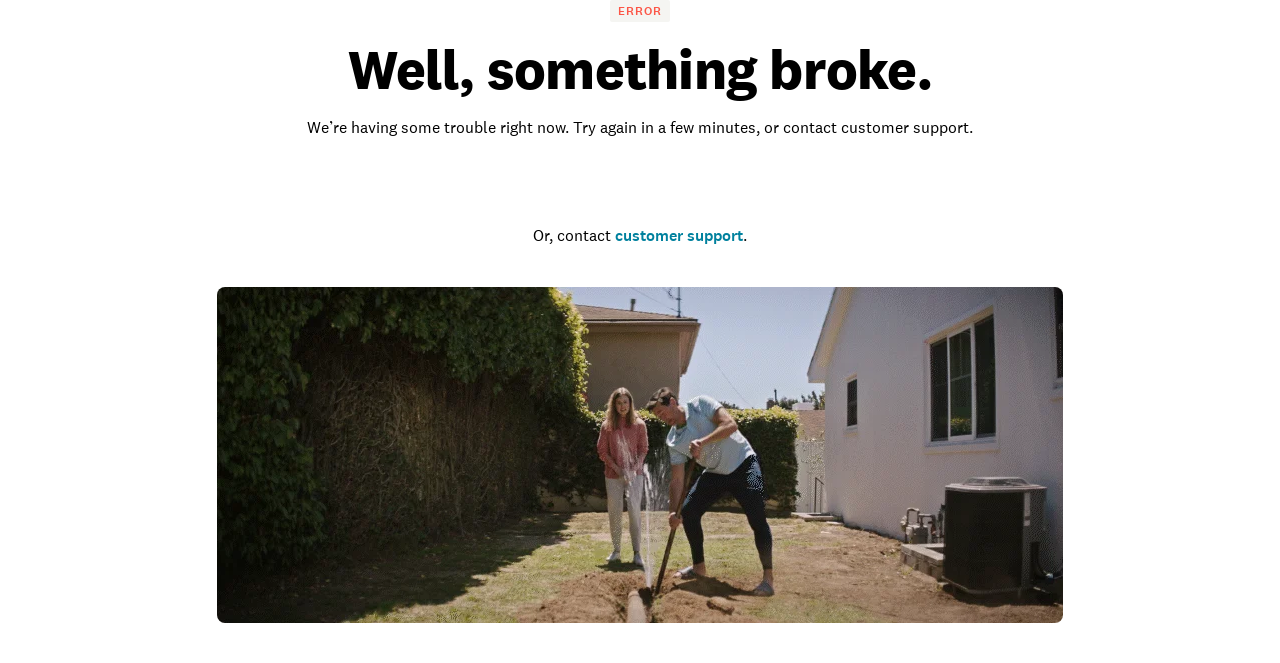

--- FILE ---
content_type: text/html; charset=utf-8
request_url: https://www.angi.com/articles/6-ways-make-your-outdoor-ac-theft-resistant.htm
body_size: 40193
content:
<!DOCTYPE html><html lang="en-US" class="theme-angi"><head><meta charSet="utf-8"/><meta name="viewport" content="width=device-width, initial-scale=1, minimum-scale=1, shrink-to-fit=no"/><meta name="viewport" content="width=device-width, initial-scale=1"/><link rel="preload" as="image" href="https://media.angi.com/s3fs-public/Angi-logo-Orange.svg"/><link rel="preload" as="image" href="https://media.angi.com/s3fs-public/search.svg"/><link rel="preload" as="image" href="https://media.angi.com/s3fs-public/hamburger.svg"/><link rel="preload" as="image" href="https://media.angi.com/s3fs-public/close.svg"/><link rel="preload" as="image" href="https://media.angi.com/s3fs-public/Christine Larusso.jpg?impolicy=thumbnail"/><link rel="preload" as="image" href="https://res.cloudinary.com/angi-prod/image/upload/v1748027941/location.svg"/><link rel="preload" as="image" href="https://media.angi.com/sites/all/themes/altheme/images/white.gif"/><link rel="preload" as="image" href="https://media.angi.com/s3fs-public/repairing-AC-unit_0.jpg?impolicy=leadImage"/><link rel="preload" as="image" href="https://media.angi.com/s3fs-public/Window-air-conditioning-unit-1553552817.jpg?impolicy=leadImage"/><link rel="preload" as="image" href="https://media.angi.com/s3fs-public/man_garage_table_1173896753_1500x844.jpg?impolicy=leadImage"/><link rel="stylesheet" href="/static/landing-pages-frontend/_next/static/css/5212923d24bc0f51.css" data-precedence="next"/><link rel="stylesheet" href="/static/landing-pages-frontend/_next/static/css/5d7caf0ea70821c5.css" data-precedence="next"/><link rel="stylesheet" href="/static/landing-pages-frontend/_next/static/css/fc300fc09f0969ad.css" data-precedence="next"/><link rel="stylesheet" href="/static/landing-pages-frontend/_next/static/css/f2b36135a26ba579.css" data-precedence="next"/><link rel="stylesheet" href="/static/landing-pages-frontend/_next/static/css/b2c35a7f62a4fbed.css" data-precedence="next"/><link rel="stylesheet" href="/static/landing-pages-frontend/_next/static/css/ae88ae8454e3a1b0.css" data-precedence="next"/><link rel="stylesheet" href="/static/landing-pages-frontend/_next/static/css/415405c608c46482.css" data-precedence="next"/><link rel="stylesheet" href="/static/landing-pages-frontend/_next/static/css/e656d534ac995982.css" data-precedence="next"/><link rel="stylesheet" href="/static/landing-pages-frontend/_next/static/css/1621203e44afc11a.css" data-precedence="next"/><link rel="stylesheet" href="/static/landing-pages-frontend/_next/static/css/cdcb7320db63a235.css" data-precedence="next"/><link rel="stylesheet" href="/static/landing-pages-frontend/_next/static/css/3328452c5646698b.css" data-precedence="next"/><link rel="stylesheet" href="/static/landing-pages-frontend/_next/static/css/65e2c0dee9aabb42.css" data-precedence="next"/><link rel="stylesheet" href="/static/landing-pages-frontend/_next/static/css/85d1e8684fa1ab49.css" data-precedence="next"/><link rel="stylesheet" href="/static/landing-pages-frontend/_next/static/css/e458273d2fa6ae0e.css" data-precedence="next"/><link rel="stylesheet" href="/static/landing-pages-frontend/_next/static/css/b5ca9606f4d7f0cb.css" data-precedence="next"/><link rel="stylesheet" href="/static/landing-pages-frontend/_next/static/css/06c7477524e078fa.css" data-precedence="next"/><link rel="stylesheet" href="/static/landing-pages-frontend/_next/static/css/72b4a53dec8dad34.css" data-precedence="next"/><link rel="stylesheet" href="/static/landing-pages-frontend/_next/static/css/4ce8de43377dbc41.css" data-precedence="next"/><link rel="stylesheet" href="/static/landing-pages-frontend/_next/static/css/c5f9a8ca258d7359.css" data-precedence="next"/><link rel="stylesheet" href="/static/landing-pages-frontend/_next/static/css/4830a70aecec65e9.css" data-precedence="next"/><link rel="stylesheet" href="/static/landing-pages-frontend/_next/static/css/a12ac6e204125041.css" data-precedence="next"/><link rel="stylesheet" href="/static/landing-pages-frontend/_next/static/css/ff0919cad1ed199a.css" data-precedence="next"/><link rel="stylesheet" href="/static/landing-pages-frontend/_next/static/css/a5b6ff20d1988e31.css" data-precedence="next"/><link rel="stylesheet" href="/static/landing-pages-frontend/_next/static/css/c4cdfbf1b4098e05.css" data-precedence="next"/><link rel="stylesheet" href="/static/landing-pages-frontend/_next/static/css/49db8a427f79f9e7.css" data-precedence="next"/><link rel="stylesheet" href="/static/landing-pages-frontend/_next/static/css/b36b7ade54b05a2f.css" data-precedence="next"/><link rel="stylesheet" href="/static/landing-pages-frontend/_next/static/css/25b1339a7af45e1d.css" data-precedence="next"/><link rel="preload" as="script" fetchPriority="low" href="/static/landing-pages-frontend/_next/static/chunks/webpack-001f6779f525f303.js"/><script src="/static/landing-pages-frontend/_next/static/chunks/fd9d1056-0820d89be24d5d97.js" async=""></script><script src="/static/landing-pages-frontend/_next/static/chunks/2117-bcbdf97a627f6467.js" async=""></script><script src="/static/landing-pages-frontend/_next/static/chunks/main-app-5294d1645fe5526e.js" async=""></script><script src="/static/landing-pages-frontend/_next/static/chunks/app/articles/%5B%5B...slug%5D%5D/layout-da53a0b0b8699ffb.js" async=""></script><script src="/static/landing-pages-frontend/_next/static/chunks/8743-5db4501dfc2fa17c.js" async=""></script><script src="/static/landing-pages-frontend/_next/static/chunks/1383-9958be1cf4427248.js" async=""></script><script src="/static/landing-pages-frontend/_next/static/chunks/1761-c3ded7866dd64cb1.js" async=""></script><script src="/static/landing-pages-frontend/_next/static/chunks/7501-72156210243dd648.js" async=""></script><script src="/static/landing-pages-frontend/_next/static/chunks/app/articles/%5B%5B...slug%5D%5D/error-a5a3c5546424806c.js" async=""></script><script src="/static/landing-pages-frontend/_next/static/chunks/app/global-error-a5e3d37bd3bb398e.js" async=""></script><script src="/static/landing-pages-frontend/_next/static/chunks/c857e369-236613fe3a0c3919.js" async=""></script><script src="/static/landing-pages-frontend/_next/static/chunks/2551-c0a7cde2450d0ad4.js" async=""></script><script src="/static/landing-pages-frontend/_next/static/chunks/4177-51da24801a557f1e.js" async=""></script><script src="/static/landing-pages-frontend/_next/static/chunks/6989-cb71048867552f87.js" async=""></script><script src="/static/landing-pages-frontend/_next/static/chunks/app/layout-c7db83d78e91fbfd.js" async=""></script><script src="/static/landing-pages-frontend/_next/static/chunks/e37a0b60-57eb15bde63b67d7.js" async=""></script><script src="/static/landing-pages-frontend/_next/static/chunks/2246-c2c0c917f5627be9.js" async=""></script><script src="/static/landing-pages-frontend/_next/static/chunks/7192-75d77d02ca26f024.js" async=""></script><script src="/static/landing-pages-frontend/_next/static/chunks/9269-0f3a44f87a4f9edd.js" async=""></script><script src="/static/landing-pages-frontend/_next/static/chunks/app/not-found-96c4589fd8373a23.js" async=""></script><script src="/static/landing-pages-frontend/_next/static/chunks/c36f3faa-6768d9fffa89796c.js" async=""></script><script src="/static/landing-pages-frontend/_next/static/chunks/e75972e7-3b5dd46fc7f5d25d.js" async=""></script><script src="/static/landing-pages-frontend/_next/static/chunks/8513-8dfb3383d1fc1b09.js" async=""></script><script src="/static/landing-pages-frontend/_next/static/chunks/6820-9052a5b5fe71ac36.js" async=""></script><script src="/static/landing-pages-frontend/_next/static/chunks/app/articles/%5B%5B...slug%5D%5D/page-26be2a2795a0d894.js" async=""></script><link rel="preload" href="https://www.googletagmanager.com/gtm.js?id=GTM-MX98LP3" as="script"/><link rel="preload" as="image" href="https://media.angi.com/s3fs-public/contemporary-condominium-interior-1161709849.jpg?impolicy=leadImage"/><link rel="preload" as="image" href="https://s3media.angieslist.com/s3fs-public/relaxing-in-the-morning.jpeg?impolicy=leadImage"/><link rel="preload" as="image" href="https://media.angi.com/s3fs-public/bedroom_ac_1620576249_1500x844.jpg?impolicy=leadImage"/><link rel="preload" as="image" href="https://media.angi.com/sites/all/themes/altheme/images/app-store-badge-60%402x.png"/><link rel="preload" as="image" href="https://media.angi.com/sites/all/themes/altheme/images/google-play-badge-60@2x.png"/><link rel="preload" as="image" href="https://media.angi.com/s3fs-public/footer-twitterv2-black.png"/><link rel="preload" as="image" href="https://media.angi.com/s3fs-public/footer-facebookv2-black.png"/><link rel="preload" as="image" href="https://media.angi.com/s3fs-public/footer-pinterestv2-black.png"/><link rel="preload" as="image" href="https://media.angi.com/s3fs-public/footer-youtubev2-black.png"/><link rel="preload" as="image" href="https://media.angi.com/s3fs-public/footer-instagramv2-black.png"/><title>Keep Your Air Conditioner Safe With These 9 Security Tips | Angi</title><meta name="description" content="An air conditioner is a valuable appliance that you surely want to protect. Keep your outdoor and window AC units safe from burglars with these airtight security tips."/><meta name="robots" content="index, follow"/><link rel="canonical" href="https://www.angi.com/articles/6-ways-make-your-outdoor-ac-theft-resistant.htm"/><meta property="og:title" content="Keep Your Air Conditioner Safe With These 9 Security Tips | Angi"/><meta property="og:description" content="An air conditioner is a valuable appliance that you surely want to protect. Keep your outdoor and window AC units safe from burglars with these airtight security tips."/><meta property="og:url" content="https://www.angi.com/articles/6-ways-make-your-outdoor-ac-theft-resistant.htm"/><meta property="og:site_name" content="Angi"/><meta property="og:image" content="https://media.angi.com/s3fs-public/outdoor-ac-unit.jpg"/><meta property="og:type" content="website"/><meta name="twitter:card" content="summary_large_image"/><meta name="twitter:title" content="Keep Your Air Conditioner Safe With These 9 Security Tips | Angi"/><meta name="twitter:description" content="An air conditioner is a valuable appliance that you surely want to protect. Keep your outdoor and window AC units safe from burglars with these airtight security tips."/><meta name="twitter:image" content="https://media.angi.com/s3fs-public/outdoor-ac-unit.jpg"/><link rel="icon" href="https://media.angi.com/s3fs-public/favicon-16x16.png" type="image/png" sizes="16x16"/><link rel="icon" href="https://media.angi.com/s3fs-public/favicon-32x32.png" type="image/png" sizes="32x32"/><link rel="shortcut icon" href="https://media.angi.com/s3fs-public/favicon.ico" type="image/x-icon"/><link rel="icon" href="https://media.angi.com/s3fs-public/Angi-logo-Orange.svg" type="image/png" sizes="16x16"/><meta name="next-size-adjust"/><script src="/static/landing-pages-frontend/_next/static/chunks/polyfills-42372ed130431b0a.js" noModule=""></script></head><body class="__className_9da5a8 overflow-x-hidden"><script type="application/ld+json">{"@context":"https://schema.org","@type":"Article","accessMode":"textual, visual","publisher":{"@type":"Organization","name":"Angi"},"name":"Keep Your Air Conditioner Safe With These 9 Security Tips","description":"An air conditioner is a valuable appliance that you surely want to protect. Keep your outdoor and window AC units safe from burglars with these airtight security tips.","dateModified":"2021-11-29T00:00-04:00","datePublished":"2021-11-29T18:09:44.159-05:00","headline":"Keep Your Air Conditioner Safe With These 9 Security Tips","image":"https://media.angi.com/s3fs-public/outdoor-ac-unit.jpg","author":{"@type":"Person","name":"C.E. Larusso","url":"/articles/author/ce-larusso"},"speakable":{"@type":"SpeakableSpecification","cssSelector":[".title-block__description"]}}</script><div class="__className_9da5a8 theme-angi"><nav id="header" class=""><div class="GlobalNavigation_container__5PNcv" data-snowplow-component-type="Global Navigation"><div class="GlobalNavigation_content__wJOec"><div class="GlobalNavigation_desktop__ITtxn"><div><div class="Grid_root__mZcd8 NavigationHeader_headerNavGrid__tLPhj"><div class="Grid_gridContainer__13cNW"><div class="NavigationHeader_container__cthSL"><div class="NavigationHeader_headerContent__wYckC"><div class="NavigationHeader_logoAndSearchContainer__jJ7YJ"><div class=""><a href="https://angi.com"><img class="NavigationHeader_brandIcon__QRKYz" src="https://media.angi.com/s3fs-public/Angi-logo-Orange.svg" alt="Angi Logo"/></a></div></div><div class="NavigationHeader_navItems__XbBIA"><div data-testid="pro-signup-link"><a href="https://signup.angi.com/pro" class="NavigationHeader_headerLink__bPl2r"><span class="NavigationHeader_proLinkSpan__1KId8">Join as a Pro</span></a></div><div class="NavigationHeader_desktopButtons__gzgK2"><a data-testid="login-button" href="https://www.angi.com/oauth2/start" data-button="login" class="NavigationHeader_button__ws_mm NavigationHeader_desktopButtonLink__sKo1e Button_btn__iNtIM Button_secondaryNeutral__UJmbI Button_small__W0u0B">Log In</a><a data-testid="signup-button" href="https://www.angi.com/create-account" data-button="signup" class="NavigationHeader_button__ws_mm NavigationHeader_desktopButtonLink__sKo1e Button_btn__iNtIM Button_primary__krJYd Button_small__W0u0B">Sign Up</a></div></div></div></div></div></div></div><div><div class="NavigationItems_navItemsContainer__M6D1O" data-testid="nav-items-bar"><div class="Grid_root__mZcd8 NavigationItems_navItemsGrid__g4tpV"><div class="Grid_gridContainer__13cNW"><div id="navigation-items" class="NavigationItems_container__3uAzd"><div class="NavigationItems_linksContainer__LVOcj"><div class="NavigationItems_linkItem__qRhhc"><span class="NavigationItems_linkAnchor__xtlsi"><a href="#Interior" data-testid="nav-title-Interior" data-snowplow-component-key="Top Level Project Type" class="NavigationItems_link__EstZU">Interior</a></span></div><div class="NavigationItems_linkItem__qRhhc"><span class="NavigationItems_linkAnchor__xtlsi"><a href="#Exterior" data-testid="nav-title-Exterior" data-snowplow-component-key="Top Level Project Type" class="NavigationItems_link__EstZU">Exterior</a></span></div><div class="NavigationItems_linkItem__qRhhc"><span class="NavigationItems_linkAnchor__xtlsi"><a href="#Lawn &amp; Garden" data-testid="nav-title-Lawn &amp; Garden" data-snowplow-component-key="Top Level Project Type" class="NavigationItems_link__EstZU">Lawn &amp; Garden</a></span></div><div class="NavigationItems_linkItem__qRhhc"><span class="NavigationItems_linkAnchor__xtlsi"><a href="#More" data-testid="nav-title-More" data-snowplow-component-key="Top Level Project Type" class="NavigationItems_link__EstZU">More</a></span></div><div class="NavigationItems_linkItem__qRhhc"><span class="NavigationItems_linkAnchor__xtlsi"><a href="#Articles &amp; Advice" data-testid="nav-title-Articles &amp; Advice" data-snowplow-component-key="Top Level Project Type" class="NavigationItems_link__EstZU">Articles &amp; Advice</a></span></div></div></div></div></div></div><div class="NavigationItems_navGroupLinksContainer__vLWau"><div class="Grid_root__mZcd8 NavigationItems_navGroupLinks__OuxGD NavigationItems_navGroupLinksHidden___bCMu"><div class="Grid_gridContainer__13cNW"></div></div><div class="Grid_root__mZcd8 NavigationItems_navGroupLinks__OuxGD NavigationItems_navGroupLinksHidden___bCMu"><div class="Grid_gridContainer__13cNW"></div></div><div class="Grid_root__mZcd8 NavigationItems_navGroupLinks__OuxGD NavigationItems_navGroupLinksHidden___bCMu"><div class="Grid_gridContainer__13cNW"></div></div><div class="Grid_root__mZcd8 NavigationItems_navGroupLinks__OuxGD NavigationItems_navGroupLinksHidden___bCMu"><div class="Grid_gridContainer__13cNW"></div></div><div class="Grid_root__mZcd8 NavigationItems_navGroupLinks__OuxGD NavigationItems_navGroupLinksHidden___bCMu"><div class="Grid_gridContainer__13cNW"></div></div></div></div></div><div class="GlobalNavigation_mobile__sCYI3"><div><div class="MobileNavigationHeader_container__Sb5vg"><div class="MobileNavigationHeader_container__Sb5vg"><div class="MobileNavigationHeader_headerContent__TnEOm"><div class="MobileNavigationHeader_logoContainer__WV6pf"><a href="https://angi.com"><img class="MobileNavigationHeader_icon__f_yTh" src="https://media.angi.com/s3fs-public/Angi-logo-Orange.svg" alt="Angi Logo"/></a></div><div class="MobileNavigationHeader_navItems__JsDob"><div data-testid="mobile-pro-signup-link"><a href="https://signup.angi.com/pro" class="MobileNavigationHeader_proLink__6E1Zi">Join as a Pro</a></div><div class="MobileNavigationHeader_mobileIconContainer__6cy_2"><button type="button" data-snowplow-component-key="Search" data-snowplow-component-text="Search Icon" data-sp-button-label="Search Icon"><img class="MobileNavigationHeader_mobileIcon__7vTT5" src="https://media.angi.com/s3fs-public/search.svg" alt="Search"/></button><button id="show-groupings-button" data-testid="show-groupings-test" type="button" data-snowplow-component-key="Open Menu" data-snowplow-component-text="--Menu Icon" data-sp-button-label="Menu Icon"><div><img class="MobileNavigationHeader_menuIcon__m0U8F" src="https://media.angi.com/s3fs-public/hamburger.svg" alt="Open Menu"/></div></button></div></div></div></div></div></div></div></div><div class="MobileMenu_slidingCard__pwwaZ"><div><div class="MobileMenu_fixHeader___oG85"><div><a href="https://angi.com"><img class="MobileMenu_icon__3n0rQ" src="https://media.angi.com/s3fs-public/Angi-logo-Orange.svg" alt="Angi Logo"/></a></div><button id="menu-button13277" class="MobileMenu_closeButton__K06v6" data-testid="close-menu" type="button" data-snowplow-component-key="Close Menu" data-snowplow-component-text="Close Icon" data-sp-button-label="Close Icon"><div><img class="MobileMenu_menuIcon__1ywBm" src="https://media.angi.com/s3fs-public/close.svg" alt="Close Menu"/></div></button></div><div class="MobileMenuItems_navItemsContainer__ilu_K"><div id="mobile-menu-items1" class="MobileMenuItems_container__2HZIJ"><div class="MobileMenuItems_mobileNavItemsContainer__VXi8F"><div><div class="MobileMenuItems_mobileNavItems__c1TBr"><a href="#Interior">Interior</a><svg xmlns="http://www.w3.org/2000/svg" viewBox="0 0 24 24" class="MobileMenuItems_chevron__lWrXw" style="fill:none"><path fill-rule="evenodd" clip-rule="evenodd" d="M8.29289 5.29289C7.90237 5.68342 7.90237 6.31658 8.29289 6.70711L13.5858 12L8.29289 17.2929C7.90237 17.6834 7.90237 18.3166 8.29289 18.7071C8.68342 19.0976 9.31658 19.0976 9.70711 18.7071L15.7071 12.7071C16.0976 12.3166 16.0976 11.6834 15.7071 11.2929L9.70711 5.29289C9.31658 4.90237 8.68342 4.90237 8.29289 5.29289Z" fill="currentColor"></path></svg></div><div class="MobileMenuItems_mobileNavItems__c1TBr"><a href="#Exterior">Exterior</a><svg xmlns="http://www.w3.org/2000/svg" viewBox="0 0 24 24" class="MobileMenuItems_chevron__lWrXw" style="fill:none"><path fill-rule="evenodd" clip-rule="evenodd" d="M8.29289 5.29289C7.90237 5.68342 7.90237 6.31658 8.29289 6.70711L13.5858 12L8.29289 17.2929C7.90237 17.6834 7.90237 18.3166 8.29289 18.7071C8.68342 19.0976 9.31658 19.0976 9.70711 18.7071L15.7071 12.7071C16.0976 12.3166 16.0976 11.6834 15.7071 11.2929L9.70711 5.29289C9.31658 4.90237 8.68342 4.90237 8.29289 5.29289Z" fill="currentColor"></path></svg></div><div class="MobileMenuItems_mobileNavItems__c1TBr"><a href="#Lawn &amp; Garden">Lawn &amp; Garden</a><svg xmlns="http://www.w3.org/2000/svg" viewBox="0 0 24 24" class="MobileMenuItems_chevron__lWrXw" style="fill:none"><path fill-rule="evenodd" clip-rule="evenodd" d="M8.29289 5.29289C7.90237 5.68342 7.90237 6.31658 8.29289 6.70711L13.5858 12L8.29289 17.2929C7.90237 17.6834 7.90237 18.3166 8.29289 18.7071C8.68342 19.0976 9.31658 19.0976 9.70711 18.7071L15.7071 12.7071C16.0976 12.3166 16.0976 11.6834 15.7071 11.2929L9.70711 5.29289C9.31658 4.90237 8.68342 4.90237 8.29289 5.29289Z" fill="currentColor"></path></svg></div><div class="MobileMenuItems_mobileNavItems__c1TBr"><a href="#More">More</a><svg xmlns="http://www.w3.org/2000/svg" viewBox="0 0 24 24" class="MobileMenuItems_chevron__lWrXw" style="fill:none"><path fill-rule="evenodd" clip-rule="evenodd" d="M8.29289 5.29289C7.90237 5.68342 7.90237 6.31658 8.29289 6.70711L13.5858 12L8.29289 17.2929C7.90237 17.6834 7.90237 18.3166 8.29289 18.7071C8.68342 19.0976 9.31658 19.0976 9.70711 18.7071L15.7071 12.7071C16.0976 12.3166 16.0976 11.6834 15.7071 11.2929L9.70711 5.29289C9.31658 4.90237 8.68342 4.90237 8.29289 5.29289Z" fill="currentColor"></path></svg></div><div class="MobileMenuItems_mobileNavItems__c1TBr"><a href="#Articles &amp; Advice">Articles &amp; Advice</a><svg xmlns="http://www.w3.org/2000/svg" viewBox="0 0 24 24" class="MobileMenuItems_chevron__lWrXw" style="fill:none"><path fill-rule="evenodd" clip-rule="evenodd" d="M8.29289 5.29289C7.90237 5.68342 7.90237 6.31658 8.29289 6.70711L13.5858 12L8.29289 17.2929C7.90237 17.6834 7.90237 18.3166 8.29289 18.7071C8.68342 19.0976 9.31658 19.0976 9.70711 18.7071L15.7071 12.7071C16.0976 12.3166 16.0976 11.6834 15.7071 11.2929L9.70711 5.29289C9.31658 4.90237 8.68342 4.90237 8.29289 5.29289Z" fill="currentColor"></path></svg></div><div><div class="MobileMenuItems_mobileMenuLink__T14QV" data-testid="near-me-link"><a href="https://www.angi.com/nearme">Post a job</a></div><div><button type="button" data-testid="angi_button" class="MobileMenuItems_accountButton__lMPir Button_btn__iNtIM Button_secondaryNeutral__UJmbI" name="Log In">Log In</button><button type="button" data-testid="angi_button" class="MobileMenuItems_accountButton__lMPir Button_btn__iNtIM Button_primary__krJYd" name="Sign Up">Sign Up</button></div></div></div></div><div class="MobileMenuItems_mobileNavSelectedNavItem__YGrk6"><div class="MobileMenuItems_hideNavigationGroup__8hFYb"><div class="NavigationGroup_mobileNavigationGroupContainer__lHfuf"><div id="navigation-group-links" class="NavigationGroupLinks_navLinksContainer__A_OXE NavigationGroupLinks_navLinksMobileContainer__c7KKG" data-testid="nav-group-links"><div class="NavigationGroupLinks_linksTitle__Xdbe3 NavigationGroupLinks_linksTitleMobile__wRz63">Find a pro</div><div class=""><ul class="NavigationGroupLinks_navLinksList__nXceJ NavigationGroupLinks_navLinksMobileList__rwSX7"><li class="NavigationGroupLinks_item__zwEUH NavigationGroupLinks_itemMobile__ueven"><a href="https://www.angi.com/nearme/appliance-repair/" title="Appliance Repair" class="NavigationGroupLinks_link__zqJaC" data-snowplow-component-key="Interior">Appliance Repair</a></li><li class="NavigationGroupLinks_item__zwEUH NavigationGroupLinks_itemMobile__ueven"><a href="https://www.angi.com/nearme/carpet-cleaning/" title="Carpet Cleaning" class="NavigationGroupLinks_link__zqJaC" data-snowplow-component-key="Interior">Carpet Cleaning</a></li><li class="NavigationGroupLinks_item__zwEUH NavigationGroupLinks_itemMobile__ueven"><a href="https://www.angi.com/nearme/contractor/" title="Contractors" class="NavigationGroupLinks_link__zqJaC" data-snowplow-component-key="Interior">Contractors</a></li><li class="NavigationGroupLinks_item__zwEUH NavigationGroupLinks_itemMobile__ueven"><a href="https://www.angi.com/nearme/drywall/" title="Drywall" class="NavigationGroupLinks_link__zqJaC" data-snowplow-component-key="Interior">Drywall</a></li><li class="NavigationGroupLinks_item__zwEUH NavigationGroupLinks_itemMobile__ueven"><a href="https://www.angi.com/nearme/electrical/" title="Electrical" class="NavigationGroupLinks_link__zqJaC" data-snowplow-component-key="Interior">Electrical</a></li><li class="NavigationGroupLinks_item__zwEUH NavigationGroupLinks_itemMobile__ueven"><a href="https://www.angi.com/nearme/flooring/" title="Flooring" class="NavigationGroupLinks_link__zqJaC" data-snowplow-component-key="Interior">Flooring</a></li><li class="NavigationGroupLinks_item__zwEUH NavigationGroupLinks_itemMobile__ueven"><a href="https://www.angi.com/nearme/hvac/" title="HVAC" class="NavigationGroupLinks_link__zqJaC" data-snowplow-component-key="Interior">HVAC</a></li><li class="NavigationGroupLinks_item__zwEUH NavigationGroupLinks_itemMobile__ueven"><a href="https://www.angi.com/nearme/house-cleaning/" title="House Cleaning" class="NavigationGroupLinks_link__zqJaC" data-snowplow-component-key="Interior">House Cleaning</a></li><li class="NavigationGroupLinks_item__zwEUH NavigationGroupLinks_itemMobile__ueven"><a href="https://www.angi.com/nearme/interior-painting/" title="Interior Painting" class="NavigationGroupLinks_link__zqJaC" data-snowplow-component-key="Interior">Interior Painting</a></li><li class="NavigationGroupLinks_item__zwEUH NavigationGroupLinks_itemMobile__ueven"><a href="https://www.angi.com/nearme/plumbing/" title="Plumbing" class="NavigationGroupLinks_link__zqJaC" data-snowplow-component-key="Interior">Plumbing</a></li><li class="NavigationGroupLinks_item__zwEUH NavigationGroupLinks_itemMobile__ueven"><a href="https://www.angi.com/nearme/kitchen-and-bath-remodeling/" title="Remodeling" class="NavigationGroupLinks_link__zqJaC" data-snowplow-component-key="Interior">Remodeling</a></li><li class="NavigationGroupLinks_item__zwEUH NavigationGroupLinks_moreLinksMobile___XX_b"><a href="https://www.angi.com/nearme/" title="View all" class="NavigationGroupLinks_moreLinks__RRpZp" data-snowplow-component-key="Interior">View all</a></li></ul></div></div><div class="NavigationGroup_mobileNavigationArticleLinksContainer__f_8A1"><div id="navigation-group-articles"><div><div class="NavigationGroupArticles_containerTitle__B7vy9">Research &amp; plan</div></div><div class="NavigationGroupArticles_cards__x9h0w"><div><div class="NavigationGroupArticles_contentCardRow__r9_q5"><div class="NavigationGroupArticles_imageContainer__GBo3Z"><a href="https://www.angi.com/articles/closet-remodel-cost.htm" data-snowplow-component-key="Interior Featured Content" data-snowplow-component-text="How Much Does a Closet Remodel Cost?"><div><div data-testid="lazyImageTest" class="NavigationGroupArticles_lazyImageContainer__nvIN3 shimmer_shine__YWcRp shimmer_photo__dpL1H"></div></div></a></div><div class="NavigationGroupArticles_titleContentContainer__oRd1x"><div class="NavigationGroupArticles_titleContent__uLyCY"><a href="https://www.angi.com/articles/closet-remodel-cost.htm" class="NavigationGroupArticles_titleLink__p2tE_" data-snowplow-component-key="Interior Featured Content">How Much Does a Closet Remodel Cost?</a></div></div></div></div><div><div class="NavigationGroupArticles_contentCardRow__r9_q5"><div class="NavigationGroupArticles_imageContainer__GBo3Z"><a href="https://www.angi.com/articles/how-much-does-building-stairs-and-railings-cost.htm" data-snowplow-component-key="Interior Featured Content" data-snowplow-component-text="How Much Does It Cost to Build or Replace a Staircase?"><div><div data-testid="lazyImageTest" class="NavigationGroupArticles_lazyImageContainer__nvIN3 shimmer_shine__YWcRp shimmer_photo__dpL1H"></div></div></a></div><div class="NavigationGroupArticles_titleContentContainer__oRd1x"><div class="NavigationGroupArticles_titleContent__uLyCY"><a href="https://www.angi.com/articles/how-much-does-building-stairs-and-railings-cost.htm" class="NavigationGroupArticles_titleLink__p2tE_" data-snowplow-component-key="Interior Featured Content">How Much Does It Cost to Build or Replace a Staircase?</a></div></div></div></div><div><div class="NavigationGroupArticles_contentCardRow__r9_q5"><div class="NavigationGroupArticles_imageContainer__GBo3Z"><a href="https://www.angi.com/articles/widening-doorway-cost.htm" data-snowplow-component-key="Interior Featured Content" data-snowplow-component-text="How Much Does Widening a Doorway Cost?"><div><div data-testid="lazyImageTest" class="NavigationGroupArticles_lazyImageContainer__nvIN3 shimmer_shine__YWcRp shimmer_photo__dpL1H"></div></div></a></div><div class="NavigationGroupArticles_titleContentContainer__oRd1x"><div class="NavigationGroupArticles_titleContent__uLyCY"><a href="https://www.angi.com/articles/widening-doorway-cost.htm" class="NavigationGroupArticles_titleLink__p2tE_" data-snowplow-component-key="Interior Featured Content">How Much Does Widening a Doorway Cost?</a></div></div></div></div><div><div class="NavigationGroupArticles_contentCardRow__r9_q5"><div class="NavigationGroupArticles_imageContainer__GBo3Z"><a href="https://www.angi.com/articles/how-much-does-it-cost-remove-wallpaper.htm" data-snowplow-component-key="Interior Featured Content" data-snowplow-component-text="How Much Does Wallpaper Removal Cost?"><div><div data-testid="lazyImageTest" class="NavigationGroupArticles_lazyImageContainer__nvIN3 shimmer_shine__YWcRp shimmer_photo__dpL1H"></div></div></a></div><div class="NavigationGroupArticles_titleContentContainer__oRd1x"><div class="NavigationGroupArticles_titleContent__uLyCY"><a href="https://www.angi.com/articles/how-much-does-it-cost-remove-wallpaper.htm" class="NavigationGroupArticles_titleLink__p2tE_" data-snowplow-component-key="Interior Featured Content">How Much Does Wallpaper Removal Cost?</a></div></div></div></div></div><div class="NavigationGroupArticles_moreArticles__TpOOu"><a href="https://www.angi.com/articles/home-interiors" data-snowplow-component-key="Interior Featured Content">View all</a></div></div></div></div></div><div class="MobileMenuItems_hideNavigationGroup__8hFYb"><div class="NavigationGroup_mobileNavigationGroupContainer__lHfuf"><div id="navigation-group-links" class="NavigationGroupLinks_navLinksContainer__A_OXE NavigationGroupLinks_navLinksMobileContainer__c7KKG" data-testid="nav-group-links"><div class="NavigationGroupLinks_linksTitle__Xdbe3 NavigationGroupLinks_linksTitleMobile__wRz63">Find a pro</div><div class=""><ul class="NavigationGroupLinks_navLinksList__nXceJ NavigationGroupLinks_navLinksMobileList__rwSX7"><li class="NavigationGroupLinks_item__zwEUH NavigationGroupLinks_itemMobile__ueven"><a href="https://www.angi.com/nearme/concrete-repair/" title="Concrete Repair" class="NavigationGroupLinks_link__zqJaC" data-snowplow-component-key="Exterior">Concrete Repair</a></li><li class="NavigationGroupLinks_item__zwEUH NavigationGroupLinks_itemMobile__ueven"><a href="https://www.angi.com/nearme/doors/" title="Doors" class="NavigationGroupLinks_link__zqJaC" data-snowplow-component-key="Exterior">Doors</a></li><li class="NavigationGroupLinks_item__zwEUH NavigationGroupLinks_itemMobile__ueven"><a href="https://www.angi.com/nearme/driveways/" title="Driveways" class="NavigationGroupLinks_link__zqJaC" data-snowplow-component-key="Exterior">Driveways</a></li><li class="NavigationGroupLinks_item__zwEUH NavigationGroupLinks_itemMobile__ueven"><a href="https://www.angi.com/nearme/exterior-painting/" title="Exterior Painting" class="NavigationGroupLinks_link__zqJaC" data-snowplow-component-key="Exterior">Exterior Painting</a></li><li class="NavigationGroupLinks_item__zwEUH NavigationGroupLinks_itemMobile__ueven"><a href="https://www.angi.com/nearme/garage-doors/" title="Garage Doors" class="NavigationGroupLinks_link__zqJaC" data-snowplow-component-key="Exterior">Garage Doors</a></li><li class="NavigationGroupLinks_item__zwEUH NavigationGroupLinks_itemMobile__ueven"><a href="https://www.angi.com/nearme/gutter-cleaning/" title="Gutter Cleaning" class="NavigationGroupLinks_link__zqJaC" data-snowplow-component-key="Exterior">Gutter Cleaning</a></li><li class="NavigationGroupLinks_item__zwEUH NavigationGroupLinks_itemMobile__ueven"><a href="https://www.angi.com/nearme/gutter-repair-replacement/" title="Gutter Repair" class="NavigationGroupLinks_link__zqJaC" data-snowplow-component-key="Exterior">Gutter Repair</a></li><li class="NavigationGroupLinks_item__zwEUH NavigationGroupLinks_itemMobile__ueven"><a href="https://www.angi.com/nearme/home-builders/" title="Home Builders" class="NavigationGroupLinks_link__zqJaC" data-snowplow-component-key="Exterior">Home Builders</a></li><li class="NavigationGroupLinks_item__zwEUH NavigationGroupLinks_itemMobile__ueven"><a href="https://www.angi.com/nearme/masonry/" title="Masonry" class="NavigationGroupLinks_link__zqJaC" data-snowplow-component-key="Exterior">Masonry</a></li><li class="NavigationGroupLinks_item__zwEUH NavigationGroupLinks_itemMobile__ueven"><a href="https://www.angi.com/nearme/roofing/" title="Roofing" class="NavigationGroupLinks_link__zqJaC" data-snowplow-component-key="Exterior">Roofing</a></li><li class="NavigationGroupLinks_item__zwEUH NavigationGroupLinks_itemMobile__ueven"><a href="https://www.angi.com/nearme/siding/" title="Siding" class="NavigationGroupLinks_link__zqJaC" data-snowplow-component-key="Exterior">Siding</a></li><li class="NavigationGroupLinks_item__zwEUH NavigationGroupLinks_itemMobile__ueven"><a href="https://www.angi.com/nearme/windows/" title="Windows" class="NavigationGroupLinks_link__zqJaC" data-snowplow-component-key="Exterior">Windows</a></li><li class="NavigationGroupLinks_item__zwEUH NavigationGroupLinks_moreLinksMobile___XX_b"><a href="https://www.angi.com/nearme/" title="View all" class="NavigationGroupLinks_moreLinks__RRpZp" data-snowplow-component-key="Exterior">View all</a></li></ul></div></div><div class="NavigationGroup_mobileNavigationArticleLinksContainer__f_8A1"><div id="navigation-group-articles"><div><div class="NavigationGroupArticles_containerTitle__B7vy9">Research &amp; plan</div></div><div class="NavigationGroupArticles_cards__x9h0w"><div><div class="NavigationGroupArticles_contentCardRow__r9_q5"><div class="NavigationGroupArticles_imageContainer__GBo3Z"><a href="https://www.angi.com/articles/exterior-trim-installation-cost.htm" data-snowplow-component-key="Exterior Featured Content" data-snowplow-component-text="How Much Does It Cost to Install Exterior Trim?"><div><div data-testid="lazyImageTest" class="NavigationGroupArticles_lazyImageContainer__nvIN3 shimmer_shine__YWcRp shimmer_photo__dpL1H"></div></div></a></div><div class="NavigationGroupArticles_titleContentContainer__oRd1x"><div class="NavigationGroupArticles_titleContent__uLyCY"><a href="https://www.angi.com/articles/exterior-trim-installation-cost.htm" class="NavigationGroupArticles_titleLink__p2tE_" data-snowplow-component-key="Exterior Featured Content">How Much Does It Cost to Install Exterior Trim?</a></div></div></div></div><div><div class="NavigationGroupArticles_contentCardRow__r9_q5"><div class="NavigationGroupArticles_imageContainer__GBo3Z"><a href="https://www.angi.com/articles/how-much-does-ipe-wood-decking-cost.htm" data-snowplow-component-key="Exterior Featured Content" data-snowplow-component-text="How Much Does Ipe Wood Decking Cost?"><div><div data-testid="lazyImageTest" class="NavigationGroupArticles_lazyImageContainer__nvIN3 shimmer_shine__YWcRp shimmer_photo__dpL1H"></div></div></a></div><div class="NavigationGroupArticles_titleContentContainer__oRd1x"><div class="NavigationGroupArticles_titleContent__uLyCY"><a href="https://www.angi.com/articles/how-much-does-ipe-wood-decking-cost.htm" class="NavigationGroupArticles_titleLink__p2tE_" data-snowplow-component-key="Exterior Featured Content">How Much Does Ipe Wood Decking Cost?</a></div></div></div></div><div><div class="NavigationGroupArticles_contentCardRow__r9_q5"><div class="NavigationGroupArticles_imageContainer__GBo3Z"><a href="https://www.angi.com/articles/different-types-dog-fences-and-how-much-they-cost.htm" data-snowplow-component-key="Exterior Featured Content" data-snowplow-component-text="How Much Does a Dog Fence Cost to Install?"><div><div data-testid="lazyImageTest" class="NavigationGroupArticles_lazyImageContainer__nvIN3 shimmer_shine__YWcRp shimmer_photo__dpL1H"></div></div></a></div><div class="NavigationGroupArticles_titleContentContainer__oRd1x"><div class="NavigationGroupArticles_titleContent__uLyCY"><a href="https://www.angi.com/articles/different-types-dog-fences-and-how-much-they-cost.htm" class="NavigationGroupArticles_titleLink__p2tE_" data-snowplow-component-key="Exterior Featured Content">How Much Does a Dog Fence Cost to Install?</a></div></div></div></div><div><div class="NavigationGroupArticles_contentCardRow__r9_q5"><div class="NavigationGroupArticles_imageContainer__GBo3Z"><a href="https://www.angi.com/articles/how-much-does-it-cost-pressure-wash-house.htm" data-snowplow-component-key="Exterior Featured Content" data-snowplow-component-text="How Much Does It Cost to Pressure Wash a House?"><div><div data-testid="lazyImageTest" class="NavigationGroupArticles_lazyImageContainer__nvIN3 shimmer_shine__YWcRp shimmer_photo__dpL1H"></div></div></a></div><div class="NavigationGroupArticles_titleContentContainer__oRd1x"><div class="NavigationGroupArticles_titleContent__uLyCY"><a href="https://www.angi.com/articles/how-much-does-it-cost-pressure-wash-house.htm" class="NavigationGroupArticles_titleLink__p2tE_" data-snowplow-component-key="Exterior Featured Content">How Much Does It Cost to Pressure Wash a House?</a></div></div></div></div></div><div class="NavigationGroupArticles_moreArticles__TpOOu"><a href="https://www.angi.com/articles/home-exteriors" data-snowplow-component-key="Exterior Featured Content">View all</a></div></div></div></div></div><div class="MobileMenuItems_hideNavigationGroup__8hFYb"><div class="NavigationGroup_mobileNavigationGroupContainer__lHfuf"><div id="navigation-group-links" class="NavigationGroupLinks_navLinksContainer__A_OXE NavigationGroupLinks_navLinksMobileContainer__c7KKG" data-testid="nav-group-links"><div class="NavigationGroupLinks_linksTitle__Xdbe3 NavigationGroupLinks_linksTitleMobile__wRz63">Find a pro</div><div class=""><ul class="NavigationGroupLinks_navLinksList__nXceJ NavigationGroupLinks_navLinksMobileList__rwSX7"><li class="NavigationGroupLinks_item__zwEUH NavigationGroupLinks_itemMobile__ueven"><a href="https://www.angi.com/nearme/decks-and-porches/" title="Decks" class="NavigationGroupLinks_link__zqJaC" data-snowplow-component-key="Lawn &amp; Garden">Decks</a></li><li class="NavigationGroupLinks_item__zwEUH NavigationGroupLinks_itemMobile__ueven"><a href="https://www.angi.com/nearme/fencing/" title="Fencing" class="NavigationGroupLinks_link__zqJaC" data-snowplow-component-key="Lawn &amp; Garden">Fencing</a></li><li class="NavigationGroupLinks_item__zwEUH NavigationGroupLinks_itemMobile__ueven"><a href="https://www.angi.com/nearme/land-surveying/" title="Land Surveying" class="NavigationGroupLinks_link__zqJaC" data-snowplow-component-key="Lawn &amp; Garden">Land Surveying</a></li><li class="NavigationGroupLinks_item__zwEUH NavigationGroupLinks_itemMobile__ueven"><a href="https://www.angi.com/nearme/landscaping/" title="Landscaping" class="NavigationGroupLinks_link__zqJaC" data-snowplow-component-key="Lawn &amp; Garden">Landscaping</a></li><li class="NavigationGroupLinks_item__zwEUH NavigationGroupLinks_itemMobile__ueven"><a href="https://www.angi.com/nearme/lawn-and-yard-work/" title="Lawn &amp; Yard Work" class="NavigationGroupLinks_link__zqJaC" data-snowplow-component-key="Lawn &amp; Garden">Lawn &amp; Yard Work</a></li><li class="NavigationGroupLinks_item__zwEUH NavigationGroupLinks_itemMobile__ueven"><a href="https://www.angi.com/nearme/leaf-removal/" title="Leaf Removal" class="NavigationGroupLinks_link__zqJaC" data-snowplow-component-key="Lawn &amp; Garden">Leaf Removal</a></li><li class="NavigationGroupLinks_item__zwEUH NavigationGroupLinks_itemMobile__ueven"><a href="https://www.angi.com/nearme/sunroom-and-patio-remodeling/" title="Patios" class="NavigationGroupLinks_link__zqJaC" data-snowplow-component-key="Lawn &amp; Garden">Patios</a></li><li class="NavigationGroupLinks_item__zwEUH NavigationGroupLinks_itemMobile__ueven"><a href="https://www.angi.com/nearme/swimming-pools/" title="Pool Installation" class="NavigationGroupLinks_link__zqJaC" data-snowplow-component-key="Lawn &amp; Garden">Pool Installation</a></li><li class="NavigationGroupLinks_item__zwEUH NavigationGroupLinks_itemMobile__ueven"><a href="https://www.angi.com/nearme/lawn-irrigation/" title="Sprinkler Systems" class="NavigationGroupLinks_link__zqJaC" data-snowplow-component-key="Lawn &amp; Garden">Sprinkler Systems</a></li><li class="NavigationGroupLinks_item__zwEUH NavigationGroupLinks_itemMobile__ueven"><a href="https://www.angi.com/nearme/sunroom-contractors/" title="Sunrooms" class="NavigationGroupLinks_link__zqJaC" data-snowplow-component-key="Lawn &amp; Garden">Sunrooms</a></li><li class="NavigationGroupLinks_item__zwEUH NavigationGroupLinks_itemMobile__ueven"><a href="https://www.angi.com/nearme/tree-service/" title="Tree Service" class="NavigationGroupLinks_link__zqJaC" data-snowplow-component-key="Lawn &amp; Garden">Tree Service</a></li><li class="NavigationGroupLinks_item__zwEUH NavigationGroupLinks_moreLinksMobile___XX_b"><a href="https://www.angi.com/nearme/" title="View all" class="NavigationGroupLinks_moreLinks__RRpZp" data-snowplow-component-key="Lawn &amp; Garden">View all</a></li></ul></div></div><div class="NavigationGroup_mobileNavigationArticleLinksContainer__f_8A1"><div id="navigation-group-articles"><div><div class="NavigationGroupArticles_containerTitle__B7vy9">Research &amp; plan</div></div><div class="NavigationGroupArticles_cards__x9h0w"><div><div class="NavigationGroupArticles_contentCardRow__r9_q5"><div class="NavigationGroupArticles_imageContainer__GBo3Z"><a href="https://www.angi.com/articles/interlocking-pavers-cost.htm" data-snowplow-component-key="Lawn &amp; Garden Featured Content" data-snowplow-component-text="How Much Does Interlocking Paver Installation Cost?"><div><div data-testid="lazyImageTest" class="NavigationGroupArticles_lazyImageContainer__nvIN3 shimmer_shine__YWcRp shimmer_photo__dpL1H"></div></div></a></div><div class="NavigationGroupArticles_titleContentContainer__oRd1x"><div class="NavigationGroupArticles_titleContent__uLyCY"><a href="https://www.angi.com/articles/interlocking-pavers-cost.htm" class="NavigationGroupArticles_titleLink__p2tE_" data-snowplow-component-key="Lawn &amp; Garden Featured Content">How Much Does Interlocking Paver Installation Cost?</a></div></div></div></div><div><div class="NavigationGroupArticles_contentCardRow__r9_q5"><div class="NavigationGroupArticles_imageContainer__GBo3Z"><a href="https://www.angi.com/articles/how-much-does-land-survey-cost.htm" data-snowplow-component-key="Lawn &amp; Garden Featured Content" data-snowplow-component-text="How Much Does a Land Survey Cost?"><div><div data-testid="lazyImageTest" class="NavigationGroupArticles_lazyImageContainer__nvIN3 shimmer_shine__YWcRp shimmer_photo__dpL1H"></div></div></a></div><div class="NavigationGroupArticles_titleContentContainer__oRd1x"><div class="NavigationGroupArticles_titleContent__uLyCY"><a href="https://www.angi.com/articles/how-much-does-land-survey-cost.htm" class="NavigationGroupArticles_titleLink__p2tE_" data-snowplow-component-key="Lawn &amp; Garden Featured Content">How Much Does a Land Survey Cost?</a></div></div></div></div><div><div class="NavigationGroupArticles_contentCardRow__r9_q5"><div class="NavigationGroupArticles_imageContainer__GBo3Z"><a href="https://www.angi.com/articles/flowerbed-installation-cost.htm" data-snowplow-component-key="Lawn &amp; Garden Featured Content" data-snowplow-component-text="How Much Does Flowerbed Installation Cost?"><div><div data-testid="lazyImageTest" class="NavigationGroupArticles_lazyImageContainer__nvIN3 shimmer_shine__YWcRp shimmer_photo__dpL1H"></div></div></a></div><div class="NavigationGroupArticles_titleContentContainer__oRd1x"><div class="NavigationGroupArticles_titleContent__uLyCY"><a href="https://www.angi.com/articles/flowerbed-installation-cost.htm" class="NavigationGroupArticles_titleLink__p2tE_" data-snowplow-component-key="Lawn &amp; Garden Featured Content">How Much Does Flowerbed Installation Cost?</a></div></div></div></div><div><div class="NavigationGroupArticles_contentCardRow__r9_q5"><div class="NavigationGroupArticles_imageContainer__GBo3Z"><a href="https://www.angi.com/articles/site-preparation-cost.htm" data-snowplow-component-key="Lawn &amp; Garden Featured Content" data-snowplow-component-text="How Much Does Site Preparation Cost?"><div><div data-testid="lazyImageTest" class="NavigationGroupArticles_lazyImageContainer__nvIN3 shimmer_shine__YWcRp shimmer_photo__dpL1H"></div></div></a></div><div class="NavigationGroupArticles_titleContentContainer__oRd1x"><div class="NavigationGroupArticles_titleContent__uLyCY"><a href="https://www.angi.com/articles/site-preparation-cost.htm" class="NavigationGroupArticles_titleLink__p2tE_" data-snowplow-component-key="Lawn &amp; Garden Featured Content">How Much Does Site Preparation Cost?</a></div></div></div></div></div><div class="NavigationGroupArticles_moreArticles__TpOOu"><a href="https://www.angi.com/articles/landscaping-lawn-care" data-snowplow-component-key="Lawn &amp; Garden Featured Content">View all</a></div></div></div></div></div><div class="MobileMenuItems_hideNavigationGroup__8hFYb"><div class="NavigationGroup_mobileNavigationGroupContainer__lHfuf"><div id="navigation-group-links" class="NavigationGroupLinks_navLinksContainer__A_OXE NavigationGroupLinks_navLinksMobileContainer__c7KKG" data-testid="nav-group-links"><div class="NavigationGroupLinks_linksTitle__Xdbe3 NavigationGroupLinks_linksTitleMobile__wRz63">Find a pro</div><div class=""><ul class="NavigationGroupLinks_navLinksList__nXceJ NavigationGroupLinks_navLinksMobileList__rwSX7"><li class="NavigationGroupLinks_item__zwEUH NavigationGroupLinks_itemMobile__ueven"><a href="https://www.angi.com/nearme/basement-waterproofing/" title="Basement Waterproofing" class="NavigationGroupLinks_link__zqJaC" data-snowplow-component-key="More">Basement Waterproofing</a></li><li class="NavigationGroupLinks_item__zwEUH NavigationGroupLinks_itemMobile__ueven"><a href="https://www.angi.com/nearme/handyman-service/" title="Handymen" class="NavigationGroupLinks_link__zqJaC" data-snowplow-component-key="More">Handymen</a></li><li class="NavigationGroupLinks_item__zwEUH NavigationGroupLinks_itemMobile__ueven"><a href="https://www.angi.com/nearme/hauling/" title="Junk Hauling" class="NavigationGroupLinks_link__zqJaC" data-snowplow-component-key="More">Junk Hauling</a></li><li class="NavigationGroupLinks_item__zwEUH NavigationGroupLinks_itemMobile__ueven"><a href="https://www.angi.com/nearme/locksmiths/" title="Locksmiths" class="NavigationGroupLinks_link__zqJaC" data-snowplow-component-key="More">Locksmiths</a></li><li class="NavigationGroupLinks_item__zwEUH NavigationGroupLinks_itemMobile__ueven"><a href="https://www.angi.com/nearme/moving/" title="Moving Companies" class="NavigationGroupLinks_link__zqJaC" data-snowplow-component-key="More">Moving Companies</a></li><li class="NavigationGroupLinks_item__zwEUH NavigationGroupLinks_itemMobile__ueven"><a href="https://www.angi.com/nearme/pest-control/" title="Pest Control" class="NavigationGroupLinks_link__zqJaC" data-snowplow-component-key="More">Pest Control</a></li><li class="NavigationGroupLinks_item__zwEUH NavigationGroupLinks_itemMobile__ueven"><a href="https://www.angi.com/nearme/pressure-washing/" title="Pressure Washing" class="NavigationGroupLinks_link__zqJaC" data-snowplow-component-key="More">Pressure Washing</a></li><li class="NavigationGroupLinks_item__zwEUH NavigationGroupLinks_itemMobile__ueven"><a href="https://www.angi.com/nearme/septic-tank/" title="Septic Tanks" class="NavigationGroupLinks_link__zqJaC" data-snowplow-component-key="More">Septic Tanks</a></li><li class="NavigationGroupLinks_item__zwEUH NavigationGroupLinks_moreLinksMobile___XX_b"><a href="https://www.angi.com/nearme/" title="View all" class="NavigationGroupLinks_moreLinks__RRpZp" data-snowplow-component-key="More">View all</a></li></ul></div></div><div class="NavigationGroup_mobileNavigationArticleLinksContainer__f_8A1"><div id="navigation-group-articles"><div><div class="NavigationGroupArticles_containerTitle__B7vy9">Research &amp; plan</div></div><div class="NavigationGroupArticles_cards__x9h0w"><div><div class="NavigationGroupArticles_contentCardRow__r9_q5"><div class="NavigationGroupArticles_imageContainer__GBo3Z"><a href="https://www.angi.com/articles/how-much-does-it-cost-to-remodel-a-house.htm" data-snowplow-component-key="More Featured Content" data-snowplow-component-text="How Much Does It Cost to Remodel a House?"><div><div data-testid="lazyImageTest" class="NavigationGroupArticles_lazyImageContainer__nvIN3 shimmer_shine__YWcRp shimmer_photo__dpL1H"></div></div></a></div><div class="NavigationGroupArticles_titleContentContainer__oRd1x"><div class="NavigationGroupArticles_titleContent__uLyCY"><a href="https://www.angi.com/articles/how-much-does-it-cost-to-remodel-a-house.htm" class="NavigationGroupArticles_titleLink__p2tE_" data-snowplow-component-key="More Featured Content">How Much Does It Cost to Remodel a House?</a></div></div></div></div><div><div class="NavigationGroupArticles_contentCardRow__r9_q5"><div class="NavigationGroupArticles_imageContainer__GBo3Z"><a href="https://www.angi.com/articles/well-water-treatment-systems-cost.htm" data-snowplow-component-key="More Featured Content" data-snowplow-component-text="How Much Does Well Water Treatment Systems Cost?"><div><div data-testid="lazyImageTest" class="NavigationGroupArticles_lazyImageContainer__nvIN3 shimmer_shine__YWcRp shimmer_photo__dpL1H"></div></div></a></div><div class="NavigationGroupArticles_titleContentContainer__oRd1x"><div class="NavigationGroupArticles_titleContent__uLyCY"><a href="https://www.angi.com/articles/well-water-treatment-systems-cost.htm" class="NavigationGroupArticles_titleLink__p2tE_" data-snowplow-component-key="More Featured Content">How Much Does Well Water Treatment Systems Cost?</a></div></div></div></div><div><div class="NavigationGroupArticles_contentCardRow__r9_q5"><div class="NavigationGroupArticles_imageContainer__GBo3Z"><a href="https://www.angi.com/articles/weatherstripping-replacement-cost.htm" data-snowplow-component-key="More Featured Content" data-snowplow-component-text="How Much Does It Cost to Replace Weatherstripping?"><div><div data-testid="lazyImageTest" class="NavigationGroupArticles_lazyImageContainer__nvIN3 shimmer_shine__YWcRp shimmer_photo__dpL1H"></div></div></a></div><div class="NavigationGroupArticles_titleContentContainer__oRd1x"><div class="NavigationGroupArticles_titleContent__uLyCY"><a href="https://www.angi.com/articles/weatherstripping-replacement-cost.htm" class="NavigationGroupArticles_titleLink__p2tE_" data-snowplow-component-key="More Featured Content">How Much Does It Cost to Replace Weatherstripping?</a></div></div></div></div><div><div class="NavigationGroupArticles_contentCardRow__r9_q5"><div class="NavigationGroupArticles_imageContainer__GBo3Z"><a href="https://www.angi.com/articles/cost-to-rent-a-dump-trailer.htm" data-snowplow-component-key="More Featured Content" data-snowplow-component-text="How Much Does It Cost to Rent a Dump Trailer?"><div><div data-testid="lazyImageTest" class="NavigationGroupArticles_lazyImageContainer__nvIN3 shimmer_shine__YWcRp shimmer_photo__dpL1H"></div></div></a></div><div class="NavigationGroupArticles_titleContentContainer__oRd1x"><div class="NavigationGroupArticles_titleContent__uLyCY"><a href="https://www.angi.com/articles/cost-to-rent-a-dump-trailer.htm" class="NavigationGroupArticles_titleLink__p2tE_" data-snowplow-component-key="More Featured Content">How Much Does It Cost to Rent a Dump Trailer?</a></div></div></div></div></div><div class="NavigationGroupArticles_moreArticles__TpOOu"><a href="https://www.angi.com/articles" data-snowplow-component-key="More Featured Content">View all</a></div></div></div></div></div><div class="MobileMenuItems_hideNavigationGroup__8hFYb"><div class="NavigationGroup_mobileNavigationGroupContainer__lHfuf"><div id="navigation-group-links" class="NavigationGroupLinks_navLinksContainer__A_OXE NavigationGroupLinks_navLinksMobileContainer__c7KKG" data-testid="nav-group-links"><div class="NavigationGroupLinks_linksTitle__Xdbe3 NavigationGroupLinks_linksTitleMobile__wRz63">Research &amp; plan</div><div class=""><ul class="NavigationGroupLinks_navLinksList__nXceJ NavigationGroupLinks_navLinksMobileList__rwSX7 NavigationGroupLinks_navLinksListTenRows__76GBD NavigationGroupLinks_navLinksListColWidth__WZtLh"><li class="NavigationGroupLinks_item__zwEUH NavigationGroupLinks_itemMobile__ueven"><a href="https://www.angi.com/articles/appliances" title="Appliances" class="NavigationGroupLinks_link__zqJaC" data-snowplow-component-key="Articles &amp; Advice">Appliances</a></li><li class="NavigationGroupLinks_item__zwEUH NavigationGroupLinks_itemMobile__ueven"><a href="https://www.angi.com/articles/basements-and-foundations" title="Basements &amp; Foundations" class="NavigationGroupLinks_link__zqJaC" data-snowplow-component-key="Articles &amp; Advice">Basements &amp; Foundations</a></li><li class="NavigationGroupLinks_item__zwEUH NavigationGroupLinks_itemMobile__ueven"><a href="https://www.angi.com/articles/bathroom-remodel" title="Bathroom Remodel" class="NavigationGroupLinks_link__zqJaC" data-snowplow-component-key="Articles &amp; Advice">Bathroom Remodel</a></li><li class="NavigationGroupLinks_item__zwEUH NavigationGroupLinks_itemMobile__ueven"><a href="https://www.angi.com/articles/chimneys-fireplaces" title="Chimneys &amp; Fireplace" class="NavigationGroupLinks_link__zqJaC" data-snowplow-component-key="Articles &amp; Advice">Chimneys &amp; Fireplace</a></li><li class="NavigationGroupLinks_item__zwEUH NavigationGroupLinks_itemMobile__ueven"><a href="https://www.angi.com/articles/cleaning" title="Cleaning" class="NavigationGroupLinks_link__zqJaC" data-snowplow-component-key="Articles &amp; Advice">Cleaning</a></li><li class="NavigationGroupLinks_item__zwEUH NavigationGroupLinks_itemMobile__ueven"><a href="https://www.angi.com/articles/contractors" title="Contractors" class="NavigationGroupLinks_link__zqJaC" data-snowplow-component-key="Articles &amp; Advice">Contractors</a></li><li class="NavigationGroupLinks_item__zwEUH NavigationGroupLinks_itemMobile__ueven"><a href="https://www.angi.com/articles/electrical" title="Electrical" class="NavigationGroupLinks_link__zqJaC" data-snowplow-component-key="Articles &amp; Advice">Electrical</a></li><li class="NavigationGroupLinks_item__zwEUH NavigationGroupLinks_itemMobile__ueven"><a href="https://www.angi.com/articles/flooring" title="Flooring" class="NavigationGroupLinks_link__zqJaC" data-snowplow-component-key="Articles &amp; Advice">Flooring</a></li><li class="NavigationGroupLinks_item__zwEUH NavigationGroupLinks_itemMobile__ueven"><a href="https://www.angi.com/articles/furniture" title="Furniture" class="NavigationGroupLinks_link__zqJaC" data-snowplow-component-key="Articles &amp; Advice">Furniture</a></li><li class="NavigationGroupLinks_item__zwEUH NavigationGroupLinks_itemMobile__ueven"><a href="https://www.angi.com/articles/garages-and-driveways" title="Garages &amp; Driveways" class="NavigationGroupLinks_link__zqJaC" data-snowplow-component-key="Articles &amp; Advice">Garages &amp; Driveways</a></li><li class="NavigationGroupLinks_item__zwEUH NavigationGroupLinks_itemMobile__ueven"><a href="https://www.angi.com/articles/hvac" title="Heating &amp; Cooling" class="NavigationGroupLinks_link__zqJaC" data-snowplow-component-key="Articles &amp; Advice">Heating &amp; Cooling</a></li><li class="NavigationGroupLinks_item__zwEUH NavigationGroupLinks_itemMobile__ueven"><a href="https://www.angi.com/articles/home-construction-design" title="Home Construction" class="NavigationGroupLinks_link__zqJaC" data-snowplow-component-key="Articles &amp; Advice">Home Construction</a></li><li class="NavigationGroupLinks_item__zwEUH NavigationGroupLinks_itemMobile__ueven"><a href="https://www.angi.com/articles/home-exteriors" title="Home Exteriors" class="NavigationGroupLinks_link__zqJaC" data-snowplow-component-key="Articles &amp; Advice">Home Exteriors</a></li><li class="NavigationGroupLinks_item__zwEUH NavigationGroupLinks_itemMobile__ueven"><a href="https://www.angi.com/articles/home-health-hazards" title="Home Health Hazards" class="NavigationGroupLinks_link__zqJaC" data-snowplow-component-key="Articles &amp; Advice">Home Health Hazards</a></li><li class="NavigationGroupLinks_item__zwEUH NavigationGroupLinks_itemMobile__ueven"><a href="https://www.angi.com/articles/home-interiors" title="Home Interiors" class="NavigationGroupLinks_link__zqJaC" data-snowplow-component-key="Articles &amp; Advice">Home Interiors</a></li><li class="NavigationGroupLinks_item__zwEUH NavigationGroupLinks_itemMobile__ueven"><a href="https://www.angi.com/articles/home-security-systems" title="Home Security" class="NavigationGroupLinks_link__zqJaC" data-snowplow-component-key="Articles &amp; Advice">Home Security</a></li><li class="NavigationGroupLinks_item__zwEUH NavigationGroupLinks_itemMobile__ueven"><a href="https://www.angi.com/articles/kitchen-remodeling" title="Kitchen Remodeling" class="NavigationGroupLinks_link__zqJaC" data-snowplow-component-key="Articles &amp; Advice">Kitchen Remodeling</a></li><li class="NavigationGroupLinks_item__zwEUH NavigationGroupLinks_itemMobile__ueven"><a href="https://www.angi.com/articles/landscaping-lawn-care" title="Landscaping" class="NavigationGroupLinks_link__zqJaC" data-snowplow-component-key="Articles &amp; Advice">Landscaping</a></li><li class="NavigationGroupLinks_item__zwEUH NavigationGroupLinks_itemMobile__ueven"><a href="https://www.angi.com/articles/movers" title="Moving" class="NavigationGroupLinks_link__zqJaC" data-snowplow-component-key="Articles &amp; Advice">Moving</a></li><li class="NavigationGroupLinks_item__zwEUH NavigationGroupLinks_itemMobile__ueven"><a href="https://www.angi.com/articles/outdoor-living" title="Outdoor Living" class="NavigationGroupLinks_link__zqJaC" data-snowplow-component-key="Articles &amp; Advice">Outdoor Living</a></li><li class="NavigationGroupLinks_item__zwEUH NavigationGroupLinks_itemMobile__ueven"><a href="https://www.angi.com/articles/household-pest-control" title="Pest Control" class="NavigationGroupLinks_link__zqJaC" data-snowplow-component-key="Articles &amp; Advice">Pest Control</a></li><li class="NavigationGroupLinks_item__zwEUH NavigationGroupLinks_itemMobile__ueven"><a href="https://www.angi.com/articles/plumbing" title="Plumbing" class="NavigationGroupLinks_link__zqJaC" data-snowplow-component-key="Articles &amp; Advice">Plumbing</a></li><li class="NavigationGroupLinks_item__zwEUH NavigationGroupLinks_itemMobile__ueven"><a href="https://www.angi.com/articles/real-estate" title="Real Estate" class="NavigationGroupLinks_link__zqJaC" data-snowplow-component-key="Articles &amp; Advice">Real Estate</a></li><li class="NavigationGroupLinks_item__zwEUH NavigationGroupLinks_itemMobile__ueven"><a href="https://www.angi.com/articles/remodeling" title="Remodeling" class="NavigationGroupLinks_link__zqJaC" data-snowplow-component-key="Articles &amp; Advice">Remodeling</a></li><li class="NavigationGroupLinks_item__zwEUH NavigationGroupLinks_itemMobile__ueven"><a href="https://www.angi.com/articles/roofing" title="Roofing" class="NavigationGroupLinks_link__zqJaC" data-snowplow-component-key="Articles &amp; Advice">Roofing</a></li><li class="NavigationGroupLinks_item__zwEUH NavigationGroupLinks_itemMobile__ueven"><a href="https://www.angi.com/articles/storage-organization" title="Storage &amp; Organization" class="NavigationGroupLinks_link__zqJaC" data-snowplow-component-key="Articles &amp; Advice">Storage &amp; Organization</a></li><li class="NavigationGroupLinks_item__zwEUH NavigationGroupLinks_itemMobile__ueven"><a href="https://www.angi.com/articles/waste-management" title="Waste Management" class="NavigationGroupLinks_link__zqJaC" data-snowplow-component-key="Articles &amp; Advice">Waste Management</a></li><li class="NavigationGroupLinks_item__zwEUH NavigationGroupLinks_itemMobile__ueven"><a href="https://www.angi.com/articles/cost" title="Project Cost Center" class="NavigationGroupLinks_link__zqJaC" data-snowplow-component-key="Articles &amp; Advice">Project Cost Center</a></li><li class="NavigationGroupLinks_item__zwEUH NavigationGroupLinks_moreLinksMobile___XX_b"><a href="https://www.angi.com/articles" title="View all" class="NavigationGroupLinks_moreLinks__RRpZp" data-snowplow-component-key="Articles &amp; Advice">View all</a></li></ul></div></div><div class="NavigationGroup_mobileNavigationArticleLinksContainer__f_8A1"><div id="navigation-group-articles"><div><div class="NavigationGroupArticles_containerTitle__B7vy9">Featured articles</div></div><div class="NavigationGroupArticles_cards__x9h0w"><div><div class="NavigationGroupArticles_contentCardRow__r9_q5"><div class="NavigationGroupArticles_imageContainer__GBo3Z"><a href="https://www.angi.com/articles/cost-paint-interior-and-exterior.htm" data-snowplow-component-key="Articles &amp; Advice Featured Content" data-snowplow-component-text="How Much Does It Cost to Paint Your Home’s Interior and Exterior?"><div><div data-testid="lazyImageTest" class="NavigationGroupArticles_lazyImageContainer__nvIN3 shimmer_shine__YWcRp shimmer_photo__dpL1H"></div></div></a></div><div class="NavigationGroupArticles_titleContentContainer__oRd1x"><div class="NavigationGroupArticles_titleContent__uLyCY"><a href="https://www.angi.com/articles/cost-paint-interior-and-exterior.htm" class="NavigationGroupArticles_titleLink__p2tE_" data-snowplow-component-key="Articles &amp; Advice Featured Content">How Much Does It Cost to Paint Your Home’s Interior and Exterior?</a></div></div></div></div><div><div class="NavigationGroupArticles_contentCardRow__r9_q5"><div class="NavigationGroupArticles_imageContainer__GBo3Z"><a href="https://www.angi.com/articles/linoleum-floor-repair-cost.htm" data-snowplow-component-key="Articles &amp; Advice Featured Content" data-snowplow-component-text="How Much Does It Cost to Repair a Linoleum Floor?"><div><div data-testid="lazyImageTest" class="NavigationGroupArticles_lazyImageContainer__nvIN3 shimmer_shine__YWcRp shimmer_photo__dpL1H"></div></div></a></div><div class="NavigationGroupArticles_titleContentContainer__oRd1x"><div class="NavigationGroupArticles_titleContent__uLyCY"><a href="https://www.angi.com/articles/linoleum-floor-repair-cost.htm" class="NavigationGroupArticles_titleLink__p2tE_" data-snowplow-component-key="Articles &amp; Advice Featured Content">How Much Does It Cost to Repair a Linoleum Floor?</a></div></div></div></div><div><div class="NavigationGroupArticles_contentCardRow__r9_q5"><div class="NavigationGroupArticles_imageContainer__GBo3Z"><a href="https://www.angi.com/articles/ac-service-cost.htm" data-snowplow-component-key="Articles &amp; Advice Featured Content" data-snowplow-component-text="How Much Does HVAC Maintenance Cost?"><div><div data-testid="lazyImageTest" class="NavigationGroupArticles_lazyImageContainer__nvIN3 shimmer_shine__YWcRp shimmer_photo__dpL1H"></div></div></a></div><div class="NavigationGroupArticles_titleContentContainer__oRd1x"><div class="NavigationGroupArticles_titleContent__uLyCY"><a href="https://www.angi.com/articles/ac-service-cost.htm" class="NavigationGroupArticles_titleLink__p2tE_" data-snowplow-component-key="Articles &amp; Advice Featured Content">How Much Does HVAC Maintenance Cost?</a></div></div></div></div><div><div class="NavigationGroupArticles_contentCardRow__r9_q5"><div class="NavigationGroupArticles_imageContainer__GBo3Z"><a href="https://www.angi.com/articles/solar-water-heater-repair-cost.htm" data-snowplow-component-key="Articles &amp; Advice Featured Content" data-snowplow-component-text="How Much Does Solar Water Heater Repair Cost?"><div><div data-testid="lazyImageTest" class="NavigationGroupArticles_lazyImageContainer__nvIN3 shimmer_shine__YWcRp shimmer_photo__dpL1H"></div></div></a></div><div class="NavigationGroupArticles_titleContentContainer__oRd1x"><div class="NavigationGroupArticles_titleContent__uLyCY"><a href="https://www.angi.com/articles/solar-water-heater-repair-cost.htm" class="NavigationGroupArticles_titleLink__p2tE_" data-snowplow-component-key="Articles &amp; Advice Featured Content">How Much Does Solar Water Heater Repair Cost?</a></div></div></div></div></div><div class="NavigationGroupArticles_moreArticles__TpOOu"><a href="https://www.angi.com/articles" data-snowplow-component-key="Articles &amp; Advice Featured Content">View all articles</a></div></div></div></div></div></div></div></div></div></div></div></nav><main><div class="Grid_root__mZcd8 pb-condensed"><div class="Grid_gridContainer__13cNW"><section class="col-span-full w-full w-screen w-screen"><div class="mb-condensed " id="content-hero"><script type="application/ld+json">{"@context":"https://schema.org","@type":"BreadcrumbList","itemListElement":[{"@type":"ListItem","position":1,"name":"Angi","item":"https://www.angi.com/"},{"@type":"ListItem","position":2,"name":"Solution Center","item":"https://www.angi.com/articles"},{"@type":"ListItem","position":3,"name":"Hvac","item":"https://www.angi.comhttps://www.angi.com/articles/hvac"}]}</script><div><script type="application/ld+json">{"@context":"https://schema.org","@type":"ImageObject","contentUrl":"https://media.angi.com/s3fs-public/outdoor-ac-unit.jpg?impolicy=leadImage","creditText":"Christian Delbert - stock.adobe.com","creator":{"@type":"Person","name":"Christian Delbert - stock.adobe.com"}}</script></div><div class="Hero_contentHeroContainer__hcXht" data-snowplow-component-type="Content Hero"><div class="Hero_contentContainer__qhtm_"><div class="Hero_breadcrumbsContainer__C7KwU"><nav aria-label="breadcrumbs"><ol class="Hero_breadcrumbs__CTaLu Breadcrumb_breadcrumb__dbdE6"><li class="Breadcrumb_item___YW6G"><a href="/" title="Angi" data-snowplow-component-text="Breadcrumb" class="Breadcrumb_link__EKkE_" role="link" tabindex="0">Angi</a></li><li class="Breadcrumb_item___YW6G"><a href="/articles" title="Solution Center" data-snowplow-component-text="Breadcrumb" class="Breadcrumb_link__EKkE_" role="link" tabindex="0">Solution Center</a></li><li class="Breadcrumb_item___YW6G"><a href="https://www.angi.com/articles/hvac" title="Hvac" data-snowplow-component-text="Breadcrumb" class="Breadcrumb_link__EKkE_" role="link" tabindex="0">Hvac</a></li></ol></nav></div><div class="Hero_headerContainer__XAlAw"><div class="Hero_leftContainer__PTxh5"><div class="Hero_headlineContainer__rS6Bx"><h1 class="Hero_headline__IlPbs">Keep Your Air Conditioner Safe With These 9 Security Tips</h1></div><div class="Hero_dekContainer__o7o9S"><div class="Hero_dek__71N1r"><div><p>Protect your AC from would-be thieves looking to turn a quick profit</p></div></div></div><div class="Hero_buttonContainer__Feh7R"><form name="srFunnelForm" class="Hero_buttonContainer__Feh7R"><div class="Hero_srCtaZipInput__J_BFL"><div class="InputField_input-wrapper__6LwQd InputField_start-adornment__HaxiI"><div class="InputField_adornment__Hdk_j InputField_start__qBe_y"><svg xmlns="http://www.w3.org/2000/svg" viewBox="0 0 16 16" class="Hero_zipInputLocationIcon__cTEWo" style="fill:none"><path fill-rule="evenodd" clip-rule="evenodd" d="M10.5612 8.30809L8.00112 11.8924L5.44086 8.30825C3.95337 6.2259 5.4419 3.33331 8.00095 3.33331C10.5599 3.33331 12.0485 6.22573 10.5612 8.30809ZM3.81343 9.47078C1.38036 6.0647 3.81512 1.33331 8.00095 1.33331C12.1866 1.33331 14.6214 6.06441 12.1887 9.47052L8.82736 14.1767C8.42246 14.7435 7.57996 14.7436 7.17502 14.1767L3.81343 9.47078ZM8.00063 7.33331C8.73701 7.33331 9.33396 6.73636 9.33396 5.99998C9.33396 5.2636 8.73701 4.66665 8.00063 4.66665C7.26425 4.66665 6.6673 5.2636 6.6673 5.99998C6.6673 6.73636 7.26425 7.33331 8.00063 7.33331Z" fill="currentColor"></path></svg></div><div class="InputField_input-field-wrapper__5ye2b"><label for="srPostalCode"><input class="InputField_input-field__LhU9n InputField_peer__Roznt" type="text" placeholder="ZIP Code" data-snowplow-component-key="Zip Code" id="srPostalCode" aria-label="Zip Code" maxLength="5" value=""/></label></div></div></div><button type="submit" data-testid="angi_button" id="sticky-cta-mobile-button" class="Hero_button__VowxI Button_btn__R9u_6 Button_primary__N_6jm" data-snowplow-component-text="CTA Button" name="Request Project Quote">Request Project Quote</button></form></div></div><div class="Hero_rightContainer__WKrXN"><div class="Hero_imageContainer__I5FVu "><script type="application/ld+json">{"@context":"https://schema.org","@type":"ImageObject","contentUrl":"https://media.angi.com/s3fs-public/outdoor-ac-unit.jpg","creditText":"Christian Delbert - stock.adobe.com","creator":{"@type":"Person","name":"Christian Delbert - stock.adobe.com"}}</script><div class="Image_root__W5Y_n Hero_image__SYb6D"><figure class="Image_photo-credit-image__hYn4h"><div class="Image_imageContainer__DWrZA"><picture alt="outdoor air conditioning unit" class="Image_image__txzF_"><source srcSet="https://media.angi.com/cdn-cgi/image/width=700,height=394,quality=medium-high,fit=cover/s3fs-public/outdoor-ac-unit.jpg" media="(min-width: 1600px)" width="700"/><source srcSet="https://media.angi.com/cdn-cgi/image/width=700,height=394,quality=medium-high,fit=cover/s3fs-public/outdoor-ac-unit.jpg" media="(min-width: 1280px)" width="700"/><source srcSet="https://media.angi.com/cdn-cgi/image/width=700,height=394,quality=medium-high,fit=cover/s3fs-public/outdoor-ac-unit.jpg" media="(min-width: 1024px)" width="700"/><source srcSet="https://media.angi.com/cdn-cgi/image/width=700,height=394,quality=medium-high,fit=cover/s3fs-public/outdoor-ac-unit.jpg" media="(min-width: 601px)" width="700"/><source srcSet="https://media.angi.com/cdn-cgi/image/width=700,height=394,quality=medium-high,fit=cover/s3fs-public/outdoor-ac-unit.jpg" width="700"/><img src="https://media.angi.com/s3fs-public/outdoor-ac-unit.jpg" alt="outdoor air conditioning unit"/></picture></div><div class="Image_photo-caption-credit-container__UXUBY"><div class="Image_photo-credit__kqmH6">Christian Delbert - stock.adobe.com</div></div></figure></div></div></div></div></div><div class="Hero_imageContainerMobile__x06S3 "><script type="application/ld+json">{"@context":"https://schema.org","@type":"ImageObject","contentUrl":"https://media.angi.com/s3fs-public/outdoor-ac-unit.jpg","creditText":"Christian Delbert - stock.adobe.com","creator":{"@type":"Person","name":"Christian Delbert - stock.adobe.com"}}</script><div class="Image_root__W5Y_n Hero_image__SYb6D"><figure class="Image_photo-credit-image__hYn4h"><div class="Image_imageContainer__DWrZA"><picture alt="outdoor air conditioning unit" class="Image_image__txzF_"><source srcSet="https://media.angi.com/cdn-cgi/image/width=700,height=394,quality=medium-high,fit=cover/s3fs-public/outdoor-ac-unit.jpg" media="(min-width: 1600px)" width="700"/><source srcSet="https://media.angi.com/cdn-cgi/image/width=700,height=394,quality=medium-high,fit=cover/s3fs-public/outdoor-ac-unit.jpg" media="(min-width: 1280px)" width="700"/><source srcSet="https://media.angi.com/cdn-cgi/image/width=700,height=394,quality=medium-high,fit=cover/s3fs-public/outdoor-ac-unit.jpg" media="(min-width: 1024px)" width="700"/><source srcSet="https://media.angi.com/cdn-cgi/image/width=700,height=394,quality=medium-high,fit=cover/s3fs-public/outdoor-ac-unit.jpg" media="(min-width: 601px)" width="700"/><source srcSet="https://media.angi.com/cdn-cgi/image/width=700,height=394,quality=medium-high,fit=cover/s3fs-public/outdoor-ac-unit.jpg" width="700"/><img src="https://media.angi.com/s3fs-public/outdoor-ac-unit.jpg" alt="outdoor air conditioning unit"/></picture></div><div class="Image_photo-caption-credit-container__UXUBY"><div class="Image_photo-credit__kqmH6">Christian Delbert - stock.adobe.com</div></div></figure></div></div></div></div></section><section class="flex flex-col w-full col-span-full ml:col-span-7"><section class=""><div class="mb-condensed " id="top-byline"><div data-snowplow-component-type="Byline"><div class="BylineComponent_main__qtvby"><div class="BylineComponent_author-main__5XfJq BylineComponent_author-main-non-stacked__eXlP8"><div class="BylineComponent_author__lktWX"><div class="BylineComponent_image-container__Q3XK3"><a href="/articles/author/ce-larusso" data-snowplow-component-text="Author Headshot"><img class="BylineComponent_image__e9ZkZ" src="https://media.angi.com/s3fs-public/Christine Larusso.jpg?impolicy=thumbnail" alt="C.E. Larusso"/></a></div><div class="BylineComponent_author-info__cFOt0"><div class="BylineComponent_author-text__NH1SJ">Written by<!-- --> <a href="/articles/author/ce-larusso" class="BylineComponent_author-link__86CQY" data-snowplow-component-text="Author Name">C.E. Larusso</a></div><div class="BylineComponent_role__vScBp">Contributing Writer</div></div></div></div></div><div class="BylineComponent_displayDate__Dnv_q">Updated <!-- -->Nov 29, 2021</div></div></div></section><section class=""><div class="mb-condensed "><div id="upper-sr-cta" data-testid="service-request-cta" title="Get quotes from up to 3 pros!" description="Enter a zip below and get matched to top-rated pros near you." ctaUrl="https://request.angi.com/service-request/category/10211" ctaText="Find Local Pros" activityLocation="CNT: Article" postalCode="" data-snowplow-component-type="Profile Notice" class="ServiceRequestCta_root-responsive__W2UGO ServiceRequestCta_container__lOiMa ServiceRequestCta_hasNoNotice__kN2r_"><div class="ServiceRequestCta_contentContainer-responsive__uas82"><div class="ServiceRequestCta_ctaLogo__2_Vqy"></div><div class="ServiceRequestCta_infoContainer-responsive__ZbVjX"><div class="ServiceRequestCta_textContainer__y_2Sd"><div class="ServiceRequestCta_title__Eqk4e">Get quotes from up to 3 pros!</div><div class="ServiceRequestCta_description__f_HGO">Enter a zip below and get matched to top-rated pros near you.</div></div><form class="ServiceRequestCta_zipFormContainer-responsive__70_N1"><div class="ServiceRequestCta_zipInputContainer-responsive__liHrt"><img class="ServiceRequestCta_geoImage__46ht_" src="https://res.cloudinary.com/angi-prod/image/upload/v1748027941/location.svg" alt="Geo Icon"/><input class="ServiceRequestCta_zipInput__9MQrT" type="number" inputMode="numeric" maxLength="5" minLength="0" placeholder="Zip Code" name="zip-code-input"/></div><button type="submit" data-testid="angi_button" id="zip-submit-button" class="ServiceRequestCta_ctaButton-responsive__I7eHW Button_btn__2q7Vd Button_primary__COFEA" data-snowplow-component-type="Service Request CTA" data-snowplow-component-key="Primary CTA" name="Find Local Pros">Find Local Pros</button></form></div></div></div></div></section><section class=""><div class="mb-condensed contentSpacing"><div class="ParagraphList_paragraph__bl08x" data-snowplow-component-type="Paragraph &amp; List" data-snowplow-component-text=""><div><p><a href="https://www.angi.com/articles/5-tips-buying-central-air-conditioning.htm" data-snowplow-component-text="Rich Text Embedded">Your air conditioner</a> makes your home life comfortable in those peak summer months&mdash;so of course it&rsquo;s precious to you. Unfortunately, it&rsquo;s also an appliance that burglars covet due to the value of its copper in certain parts, such as the coils. Thieves looking to resell this in-demand metal on the black market can walk off with your AC in a matter of minutes. But you can take <a href="https://www.angi.com/articles/how-much-does-it-cost-install-home-security-system.htm" data-snowplow-component-text="Rich Text Embedded">home security</a> measures to thwart would-be thieves and keep your AC units safe.&nbsp;</p><p>Read on for nine tips that will protect your air conditioner and all of its valuable parts.</p><h2 id=1.-install-an-ac-cage-or-wire-fence>1. Install an AC Cage or Wire Fence</h2></div></div></div></section><section class=""><script type="application/ld+json">{"@context":"https://schema.org","@type":"ImageObject","contentUrl":"https://media.angi.com/s3fs-public/outdoor-ac-cage.jpg?impolicy=leadImage","creditText":"Joe_Potato/ iStock/ Getty Images Plus via Getty images ","creator":{"@type":"Person","name":"Joe_Potato/ iStock/ Getty Images Plus via Getty images "}}</script><div id="image-:R4dsv7puukq:" class="Image_root__W5Y_n"><figure class="Image_photo-credit-image__hYn4h"><div class="Image_imageContainer__DWrZA"><picture alt="outdoor ac unit with metal cage" class="Image_image__txzF_"><img src="https://media.angi.com/s3fs-public/outdoor-ac-cage.jpg?impolicy=leadImage" alt="outdoor ac unit with metal cage"/></picture></div><div class="Image_photo-caption-credit-container__UXUBY"><div class="Image_photo-credit__kqmH6">Joe_Potato/ iStock/ Getty Images Plus via Getty images </div></div></figure></div></section><section class=""><script type="application/ld+json">{"@context":"https://schema.org","@type":"ImageObject","contentUrl":"https://media.angi.com/s3fs-public/ac-metal-cage.jpg?impolicy=leadImage","creditText":"lial88 - stock.adobe.com","creator":{"@type":"Person","name":"lial88 - stock.adobe.com"}}</script><div id="image-:R5dsv7puukq:" class="Image_root__W5Y_n"><figure class="Image_photo-credit-image__hYn4h"><div class="Image_imageContainer__DWrZA"><picture alt="ac unit  with metal cage" class="Image_image__txzF_"><img src="https://media.angi.com/s3fs-public/ac-metal-cage.jpg?impolicy=leadImage" alt="ac unit  with metal cage"/></picture></div><div class="Image_photo-caption-credit-container__UXUBY"><div class="Image_photo-credit__kqmH6">lial88 - stock.adobe.com</div></div></figure></div></section><section class=""><div class="mb-condensed contentSpacing"><div class="ParagraphList_paragraph__bl08x" data-snowplow-component-type="Paragraph &amp; List" data-snowplow-component-text=""><div><p>Installing a cage or wire fence over your outdoor air conditioning unit, and bolting it down to surrounding concrete will make it more challenging to steal. Most thieves don&rsquo;t want to deal with the hassle and time required to get past the enclosure. Many AC cages come pre-made, in a range of sizes, though you can also build a custom one. If you opt for the latter, make sure it allows for enough airflow; if the unit can&rsquo;t breathe effectively, your energy efficiency will suffer and you could shorten its lifespan.</p><h2 id=2.-lock-the-acvdisconnect-box>2. Lock The ACvDisconnect Box</h2><p>Before would-be thieves dash off with your AC, they&rsquo;d need to disconnect its power. Place a strong padlock on the disconnect box (usually located a few feet from the unit itself) to create one more barrier that will discourage most robbers.</p><h2 id=3.-install-outdoor-spotlights>3. Install Outdoor Spotlights </h2><p>Strategically place outdoor lighting around and point it toward your air conditioner. A thief, not wanting to get caught, won&rsquo;t be too thrilled about having to pull off a heist while under a spotlight. Motion sensor lighting can also scare off a thief who assumed they&rsquo;d be working in the dark.</p><h2 id=4.-install-an-alarm>4. Install an Alarm</h2><p>A <a href="https://www.angi.com/nearme/air-conditioner-installers/" data-snowplow-component-text="Rich Text Embedded">local HVAC company</a> can install special alarms on your unit to detect voltage interruption, tampering, or refrigerant loss. These security devices can issue a siren and call you or the police if your unit is compromised.&nbsp;</p></div></div></div></section><section class=""><div class="mb-condensed " id="related-articles"><div class="RelatedArticles_container__42Qc4" id="related-articles-component" data-snowplow-component-type="Related Articles"><div><div class="RelatedArticles_title__NBA86">Read more</div></div><div class="RelatedArticles_cards__70z0K RelatedArticles_singleCard__YTmYu"><div><div id="How Much Does Home Security System Installation Cost?" class="ContentCard_content-card__cnMH2 ContentCard_content-card-row__C47M_"><div class="ContentCard_image-container__1qJ6p ContentCard_image-width-25__FlnVb"><a href="/articles/how-much-does-it-cost-install-home-security-system.htm" data-snowplow-component-text="Article Image"><div><img class="w-full ContentCard_image-1-1___lZzq" src="https://media.angi.com/sites/all/themes/altheme/images/white.gif" alt="Person installing exterior home security camera"/></div></a></div><div class="ContentCard_content__I8H3q"><div class="ContentCard_title-content-size-xsmall__VyktU"><a href="/articles/how-much-does-it-cost-install-home-security-system.htm" data-snowplow-component-text="Article Title" class="ContentCard_title-content-size-xsmall__VyktU ContentCard_anchor__w9Of8 ContentCard_lineClampTitle__tZs4w">How Much Does Home Security System Installation Cost?</a></div></div></div><div class="RelatedArticles_card-border__Vvij8"></div></div></div></div></div></section><section class=""><div class="mb-condensed contentSpacing"><div class="ParagraphList_paragraph__bl08x" data-snowplow-component-type="Paragraph &amp; List" data-snowplow-component-text=""><div><h2 id=5.-trim-back-bushes-and-clean-up-your-landscaping>5. Trim Back Bushes and Clean Up Your Landscaping</h2><p>Trim back any hedges or bushes that are obstructing the view of your air conditioner&mdash;a thief does not like to work in plain sight. Overgrown branches can give them the cover they need to haul off your unit without getting caught.&nbsp;</p><h2 id=6.-keep-your-yard-secure>6. Keep Your Yard Secure</h2><p>If you have secure fences around your property, make sure to lock them each night and when you leave the house. If you don&rsquo;t have fencing, consider installing some&mdash;a robber won&rsquo;t like the idea of having to scale a tall barrier to get to an AC unit.</p><h2 id=7.-place-window-units-on-the-second-floor>7. Place Window Units On the Second Floor</h2><p>If you&rsquo;re worried about someone stealing your AC window units, consider placing them on the second floor rather than the first. You should also ensure they are securely mounted, ideally with tamper-proof screws, brackets/braces, and proper placement of accordion panels. Finally, check all your windows and make sure you&rsquo;re following the <a href="https://www.angi.com/articles/7-tips-increase-window-security.htm" data-snowplow-component-text="Rich Text Embedded">top tips to increase window security</a> so a burglar can&rsquo;t sneak through one window to get to an air conditioner&mdash;or anything else.</p><h2 id=8.-mark-your-ac-unit>8. Mark Your AC Unit</h2><p>The work a thief has to do to disconnect and haul off your unit can damage it, but it could still be salvageable if recovered. Etch your name, address, phone number, and the unit&rsquo;s serial number on the parts most likely to be stolen and sold, like the copper condenser. Microdot identification systems are also available, which allow you to place small, microscopic dots on your unit which contain a code unique to you.</p><h2 id=9.-add-a-dog-to-your-household>9. Add a Dog to Your Household</h2><p>No thief wants to draw attention to their crime, so adopting a dog that will bark at the sight or sound of an intruder can be a great security measure. In addition, you&rsquo;ll welcome a loyal new family member to your home.</p></div></div></div></section><section class=""><div class="mb-condensed "><div id="lower-sr-cta" data-testid="service-request-cta" title="Need professional help with your project?" description="Get quotes from top-rated pros." ctaUrl="https://request.angi.com/service-request/category/10211" ctaText="Find Local Pros" activityLocation="CNT: Article" postalCode="" data-snowplow-component-type="Profile Notice" class="ServiceRequestCta_root-responsive__W2UGO ServiceRequestCta_container__lOiMa ServiceRequestCta_hasNoNotice__kN2r_"><div class="ServiceRequestCta_contentContainer-responsive__uas82"><div class="ServiceRequestCta_ctaLogo__2_Vqy"></div><div class="ServiceRequestCta_infoContainer-responsive__ZbVjX"><div class="ServiceRequestCta_textContainer__y_2Sd"><div class="ServiceRequestCta_title__Eqk4e">Need professional help with your project?</div><div class="ServiceRequestCta_description__f_HGO">Get quotes from top-rated pros.</div></div><a class="ServiceRequestCta_ctaUrl__Aw51t" href="https://request.angi.com/service-request/category/10211" data-snowplow-component-type="Service Request CTA" data-snowplow-component-key="Primary CTA"><button type="button" data-testid="angi_button" class="ServiceRequestCta_ctaButton-responsive__I7eHW Button_btn__2q7Vd Button_primary__COFEA" data-snowplow-component-type="Service Request CTA" data-snowplow-component-key="Primary CTA" name="Find Local Pros">Find Local Pros</button></a></div></div></div></div></section><section class=""><div class="mb-condensed " id="bottom-byline"><div data-snowplow-component-type="Byline"><div class="BylineComponent_title__VKggm">Learn more about our contributor</div><div class="BylineComponent_main-stack__9r_kl"><div class="BylineComponent_author-main__5XfJq"><div class="BylineComponent_author__lktWX"><div class="BylineComponent_image-container__Q3XK3"><a href="/articles/author/ce-larusso" data-snowplow-component-text="Author Headshot"><img class="BylineComponent_image__e9ZkZ" src="https://media.angi.com/s3fs-public/Christine Larusso.jpg?impolicy=thumbnail" alt="C.E. Larusso"/></a></div><div class="BylineComponent_author-info__cFOt0"><div class="BylineComponent_author-text__NH1SJ">Written by<!-- --> <a href="/articles/author/ce-larusso" class="BylineComponent_author-link__86CQY" data-snowplow-component-text="Author Name">C.E. Larusso</a></div><div class="BylineComponent_role__vScBp">Contributing Writer</div></div></div><div class="BylineComponent_teaser__iDn_C">A professional content writer, C.E. has written about all things home, family, and wellness for a variety of publications, including HomeLight, Noodle, and Mimi. A third-generation Los Angeleno, she is always looking for ways to make the most of the sun, whether it be building an urban garden or decorating with the help of some low-maintenance, air-purifying plants.</div></div></div></div></div></section></section><aside class="flex flex-col col-span-full w-full 
         ml:col-start-9 ml:col-span-4
         place-self-start ml:h-full"><div class="sticky top-0 flex flex-col ml:max-h-[100vh] overflow-y-auto"><div></div></div></aside><section class="col-span-full w-full  "><div class="mb-condensed " id="articles-&amp;-advice"><section data-snowplow-component-type="Content Hub" class="Hub_container__riElv" aria-labelledby="hub-title-:R1lsv7puukq:"><div class="Hub_contentContainer__z8hmy"><div class="Hub_topContainer__KTyss"><div class="Hub_titleContainer__5kVkq"><h2 id="hub-title-:R1lsv7puukq:" class="Hub_contentTitle__Y_KIA">The homeowners guide to heating and air conditioning services</h2><p class="Hub_contentSubtitle__OBxHm">From average costs to expert advice, get all the answers you need to get your job done.</p></div><div class="Hub_buttonContainer__AGE9w"><a data-testid="angi_button" href="https://www.angi.com/articles" data-snowplow-component-text="See All Articles" class="Button_btn__2q7Vd Button_secondaryNeutral__zwIJa">See all articles</a></div></div><ul class="Hub_articles__Ma2RH"><li class="Card_cardContainer___7DME" aria-labelledby="card-title-How Much Does HVAC Maintenance Cost? [2026 Data]"><article class="Card_cardContent__vGXV3"><a href="https://www.angi.com/articles/ac-service-cost.htm" data-snowplow-component-text="Article Image" aria-labelledby="card-title-How Much Does HVAC Maintenance Cost? [2026 Data]"><img class="Card_cardImg__iOQzE" alt="" src="https://media.angi.com/s3fs-public/repairing-AC-unit_0.jpg?impolicy=leadImage"/></a><div><div class="Card_cardAuthorContainer__u4i_p"><div class="Card_cardAuthor__Ro5A1"><a href="https://www.angi.com/articles/author/veronica-sparks" data-snowplow-component-text="Article Author Name" class="Card_anchor__FH3O7">Veronica Sparks</a></div><div class="Card_cardDot__3PyZj">•</div><time class="Card_cardDate__JHLhK" dateTime="2025-11-20T00:00:00.000Z">Nov 20, 2025</time><time class="Card_cardDateMobile__EQDWZ" dateTime="2025-11-20T00:00:00.000Z">Nov 20, 2025</time></div><div><h3 class="Card_cardTitle__72fz_" id="card-title-How Much Does HVAC Maintenance Cost? [2026 Data]"><a href="https://www.angi.com/articles/ac-service-cost.htm" data-snowplow-component-text="Article Title" class="Card_titleAnchor_____wY">How Much Does HVAC Maintenance Cost? [2026 Data]</a></h3></div><p class="Card_cardText__FLji5">Springing for HVAC maintenance costs may seem like an extra—and easy-to-ignore—item on your checklist, but it will save you money in the long run.</p></div></article></li><li class="Card_cardContainer___7DME" aria-labelledby="card-title-How Much Does Window Air Conditioner Repair Cost? [2025 Data] "><article class="Card_cardContent__vGXV3"><a href="https://www.angi.com/articles/window-air-conditioner-repair-cost.htm" data-snowplow-component-text="Article Image" aria-labelledby="card-title-How Much Does Window Air Conditioner Repair Cost? [2025 Data] "><img class="Card_cardImg__iOQzE" alt="Window air conditioning unit " src="https://media.angi.com/s3fs-public/Window-air-conditioning-unit-1553552817.jpg?impolicy=leadImage"/></a><div><div class="Card_cardAuthorContainer__u4i_p"><div class="Card_cardAuthor__Ro5A1"><a href="https://www.angi.com/articles/author/lyle-hendriks" data-snowplow-component-text="Article Author Name" class="Card_anchor__FH3O7">Lyle Hendriks</a></div><div class="Card_cardDot__3PyZj">•</div><time class="Card_cardDate__JHLhK" dateTime="2025-11-24T00:00:00.000Z">Nov 24, 2025</time><time class="Card_cardDateMobile__EQDWZ" dateTime="2025-11-24T00:00:00.000Z">Nov 24, 2025</time></div><div><h3 class="Card_cardTitle__72fz_" id="card-title-How Much Does Window Air Conditioner Repair Cost? [2025 Data] "><a href="https://www.angi.com/articles/window-air-conditioner-repair-cost.htm" data-snowplow-component-text="Article Title" class="Card_titleAnchor_____wY">How Much Does Window Air Conditioner Repair Cost? [2025 Data] </a></h3></div><p class="Card_cardText__FLji5">Factors such as labor and parts impact the final price of repairing a window AC unit. Learn all of the costs associated with window air conditioner repair. </p></div></article></li><li class="Card_cardContainer___7DME" aria-labelledby="card-title-How Much Does It Cost to Install a Mini-Split Unit in a Garage? [2025 Data]"><article class="Card_cardContent__vGXV3"><a href="https://www.angi.com/articles/garage-mini-split-installation-cost.htm" data-snowplow-component-text="Article Image" aria-labelledby="card-title-How Much Does It Cost to Install a Mini-Split Unit in a Garage? [2025 Data]"><img class="Card_cardImg__iOQzE" alt="Man at crafting table in garage" src="https://media.angi.com/s3fs-public/man_garage_table_1173896753_1500x844.jpg?impolicy=leadImage"/></a><div><div class="Card_cardAuthorContainer__u4i_p"><div class="Card_cardAuthor__Ro5A1"><a href="https://www.angi.com/articles/author/lyle-hendriks" data-snowplow-component-text="Article Author Name" class="Card_anchor__FH3O7">Lyle Hendriks</a></div><div class="Card_cardDot__3PyZj">•</div><time class="Card_cardDate__JHLhK" dateTime="2025-12-28T00:00:00.000Z">Dec 28, 2025</time><time class="Card_cardDateMobile__EQDWZ" dateTime="2025-12-28T00:00:00.000Z">Dec 28, 2025</time></div><div><h3 class="Card_cardTitle__72fz_" id="card-title-How Much Does It Cost to Install a Mini-Split Unit in a Garage? [2025 Data]"><a href="https://www.angi.com/articles/garage-mini-split-installation-cost.htm" data-snowplow-component-text="Article Title" class="Card_titleAnchor_____wY">How Much Does It Cost to Install a Mini-Split Unit in a Garage? [2025 Data]</a></h3></div><p class="Card_cardText__FLji5">A mini-split allows for zoned cooling, helpful for cooling spaces like garages. Learn the cost to install a mini-split unit in a garage with this guide.</p></div></article></li><li class="Card_cardContainer___7DME" aria-labelledby="card-title-4 HVAC Duct Types Used in Heating and Cooling"><article class="Card_cardContent__vGXV3"><a href="https://www.angi.com/articles/types-of-ductwork.htm" data-snowplow-component-text="Article Image" aria-labelledby="card-title-4 HVAC Duct Types Used in Heating and Cooling"><img class="Card_cardImg__iOQzE" alt="Contemporary condominium with air ducts and ceiling fan" src="https://media.angi.com/s3fs-public/contemporary-condominium-interior-1161709849.jpg?impolicy=leadImage"/></a><div><div class="Card_cardAuthorContainer__u4i_p"><div class="Card_cardAuthor__Ro5A1"><a href="https://www.angi.com/articles/author/melissa-graham" data-snowplow-component-text="Article Author Name" class="Card_anchor__FH3O7">Melissa Graham</a></div><div class="Card_cardDot__3PyZj">•</div><time class="Card_cardDate__JHLhK" dateTime="2025-12-29T00:00:00.000Z">Dec 29, 2025</time><time class="Card_cardDateMobile__EQDWZ" dateTime="2025-12-29T00:00:00.000Z">Dec 29, 2025</time></div><div><h3 class="Card_cardTitle__72fz_" id="card-title-4 HVAC Duct Types Used in Heating and Cooling"><a href="https://www.angi.com/articles/types-of-ductwork.htm" data-snowplow-component-text="Article Title" class="Card_titleAnchor_____wY">4 HVAC Duct Types Used in Heating and Cooling</a></h3></div><p class="Card_cardText__FLji5">Explore the most common HVAC duct types, from flexible to sheet metal to fiberglass, and learn about their pros and cons. </p></div></article></li><li class="Card_cardContainer___7DME" aria-labelledby="card-title-How to Stop Condensation on AC Unit: 6 Tips to Try"><article class="Card_cardContent__vGXV3"><a href="https://www.angi.com/articles/how-avoid-water-damage-hvac-condensation-line-leaks.htm" data-snowplow-component-text="Article Image" aria-labelledby="card-title-How to Stop Condensation on AC Unit: 6 Tips to Try"><img class="Card_cardImg__iOQzE" alt="Woman drinking coffee and checking her phone" src="https://s3media.angieslist.com/s3fs-public/relaxing-in-the-morning.jpeg?impolicy=leadImage"/></a><div><div class="Card_cardAuthorContainer__u4i_p"><div class="Card_cardAuthor__Ro5A1"><a href="https://www.angi.com/articles/author/ginny-bartolone" data-snowplow-component-text="Article Author Name" class="Card_anchor__FH3O7">Ginny Bartolone</a></div><div class="Card_cardDot__3PyZj">•</div><time class="Card_cardDate__JHLhK" dateTime="2025-11-20T00:00:00.000Z">Nov 20, 2025</time><time class="Card_cardDateMobile__EQDWZ" dateTime="2025-11-20T00:00:00.000Z">Nov 20, 2025</time></div><div><h3 class="Card_cardTitle__72fz_" id="card-title-How to Stop Condensation on AC Unit: 6 Tips to Try"><a href="https://www.angi.com/articles/how-avoid-water-damage-hvac-condensation-line-leaks.htm" data-snowplow-component-text="Article Title" class="Card_titleAnchor_____wY">How to Stop Condensation on AC Unit: 6 Tips to Try</a></h3></div><p class="Card_cardText__FLji5">Even when you&#x27;re sweating up a storm on a hot day, your AC should keep its cool. Here&#x27;s what to do when condensation on your AC signals larger problems.</p></div></article></li><li class="Card_cardContainer___7DME" aria-labelledby="card-title-How to Vent a Portable Air Conditioner Without a Window: 4 Genius Alternatives"><article class="Card_cardContent__vGXV3"><a href="https://www.angi.com/articles/how-to-vent-portable-ac.htm" data-snowplow-component-text="Article Image" aria-labelledby="card-title-How to Vent a Portable Air Conditioner Without a Window: 4 Genius Alternatives"><img class="Card_cardImg__iOQzE" alt="Close-up View Of Portable Air Conditioner In Bedroom" src="https://media.angi.com/s3fs-public/bedroom_ac_1620576249_1500x844.jpg?impolicy=leadImage"/></a><div><div class="Card_cardAuthorContainer__u4i_p"><div class="Card_cardAuthor__Ro5A1"><a href="https://www.angi.com/articles/author/taylor-freitas" data-snowplow-component-text="Article Author Name" class="Card_anchor__FH3O7">Taylor Freitas</a></div><div class="Card_cardDot__3PyZj">•</div><time class="Card_cardDate__JHLhK" dateTime="2025-12-08T00:00:00.000Z">Dec 8, 2025</time><time class="Card_cardDateMobile__EQDWZ" dateTime="2025-12-08T00:00:00.000Z">Dec 8, 2025</time></div><div><h3 class="Card_cardTitle__72fz_" id="card-title-How to Vent a Portable Air Conditioner Without a Window: 4 Genius Alternatives"><a href="https://www.angi.com/articles/how-to-vent-portable-ac.htm" data-snowplow-component-text="Article Title" class="Card_titleAnchor_____wY">How to Vent a Portable Air Conditioner Without a Window: 4 Genius Alternatives</a></h3></div><p class="Card_cardText__FLji5">You’ll need to get creative if you want to run your portable AC in a windowless room. Here’s how to vent a portable air conditioner without a window.</p></div></article></li></ul><div class="Hub_indicators__IoYYn"><div id="indicator-0" class="Hub_articlePointerIndicator__iFw__ Hub_pointerSelected__3J6h9"></div><div id="indicator-1" class="Hub_articlePointerIndicator__iFw__ Hub_pointerDefault__gQSLR"></div><div id="indicator-2" class="Hub_articlePointerIndicator__iFw__ Hub_pointerDefault__gQSLR"></div><div id="indicator-3" class="Hub_articlePointerIndicator__iFw__ Hub_pointerDefault__gQSLR"></div><div id="indicator-4" class="Hub_articlePointerIndicator__iFw__ Hub_pointerDefault__gQSLR"></div><div id="indicator-5" class="Hub_articlePointerIndicator__iFw__ Hub_pointerDefault__gQSLR"></div></div></div></section></div></section><section class="col-span-full w-full  "><div data-snowplow-component-type="LLM Assistant"></div></section></div></div></main><footer><div id="footer" data-testid="global-footer" data-snowplow-component-type="Global Footer"><div class="GlobalFooter_mobileLayout__Okb6D"><div class="GlobalFooter_accordionContainer__KRJI_"><div data-orientation="vertical"><div data-state="closed" data-orientation="vertical" class="Accordion_itemRoot__pSLa1 Accordion_large____qEd Accordion_animationInactive__hvPFv"><h3 data-orientation="vertical" data-state="closed" class="AccordionHeader"><button type="button" aria-controls="radix-:Rimf7puukq:" aria-expanded="false" data-state="closed" data-orientation="vertical" id="radix-:R2mf7puukq:" class="Accordion_header__bGH5e" data-snowplow-component-key="Accordion" data-radix-collection-item="">Homeowner services<div aria-hidden="true" class="Accordion_chevronWrapper__gWM8R"><svg xmlns="http://www.w3.org/2000/svg" viewBox="0 0 24 24" class="Accordion_chevronIcon__AkUeX" style="fill:none"><path fill-rule="evenodd" clip-rule="evenodd" d="M5.29289 8.29289C5.68342 7.90237 6.31658 7.90237 6.70711 8.29289L12 13.5858L17.2929 8.29289C17.6834 7.90237 18.3166 7.90237 18.7071 8.29289C19.0976 8.68342 19.0976 9.31658 18.7071 9.70711L12.7071 15.7071C12.3166 16.0976 11.6834 16.0976 11.2929 15.7071L5.29289 9.70711C4.90237 9.31658 4.90237 8.68342 5.29289 8.29289Z" fill="currentColor"></path></svg></div></button></h3><div data-state="closed" id="radix-:Rimf7puukq:" hidden="" role="region" aria-labelledby="radix-:R2mf7puukq:" data-orientation="vertical" class="Accordion_itemContent__5nXKb" style="--radix-accordion-content-height:var(--radix-collapsible-content-height);--radix-accordion-content-width:var(--radix-collapsible-content-width)"></div></div><div data-state="closed" data-orientation="vertical" class="Accordion_itemRoot__pSLa1 Accordion_large____qEd Accordion_animationInactive__hvPFv"><h3 data-orientation="vertical" data-state="closed" class="AccordionHeader"><button type="button" aria-controls="radix-:Rkmf7puukq:" aria-expanded="false" data-state="closed" data-orientation="vertical" id="radix-:R4mf7puukq:" class="Accordion_header__bGH5e" data-snowplow-component-key="Accordion" data-radix-collection-item="">For service pros<div aria-hidden="true" class="Accordion_chevronWrapper__gWM8R"><svg xmlns="http://www.w3.org/2000/svg" viewBox="0 0 24 24" class="Accordion_chevronIcon__AkUeX" style="fill:none"><path fill-rule="evenodd" clip-rule="evenodd" d="M5.29289 8.29289C5.68342 7.90237 6.31658 7.90237 6.70711 8.29289L12 13.5858L17.2929 8.29289C17.6834 7.90237 18.3166 7.90237 18.7071 8.29289C19.0976 8.68342 19.0976 9.31658 18.7071 9.70711L12.7071 15.7071C12.3166 16.0976 11.6834 16.0976 11.2929 15.7071L5.29289 9.70711C4.90237 9.31658 4.90237 8.68342 5.29289 8.29289Z" fill="currentColor"></path></svg></div></button></h3><div data-state="closed" id="radix-:Rkmf7puukq:" hidden="" role="region" aria-labelledby="radix-:R4mf7puukq:" data-orientation="vertical" class="Accordion_itemContent__5nXKb" style="--radix-accordion-content-height:var(--radix-collapsible-content-height);--radix-accordion-content-width:var(--radix-collapsible-content-width)"></div></div><div data-state="closed" data-orientation="vertical" class="Accordion_itemRoot__pSLa1 Accordion_large____qEd Accordion_animationInactive__hvPFv"><h3 data-orientation="vertical" data-state="closed" class="AccordionHeader"><button type="button" aria-controls="radix-:Rmmf7puukq:" aria-expanded="false" data-state="closed" data-orientation="vertical" id="radix-:R6mf7puukq:" class="Accordion_header__bGH5e" data-snowplow-component-key="Accordion" data-radix-collection-item="">Resources<div aria-hidden="true" class="Accordion_chevronWrapper__gWM8R"><svg xmlns="http://www.w3.org/2000/svg" viewBox="0 0 24 24" class="Accordion_chevronIcon__AkUeX" style="fill:none"><path fill-rule="evenodd" clip-rule="evenodd" d="M5.29289 8.29289C5.68342 7.90237 6.31658 7.90237 6.70711 8.29289L12 13.5858L17.2929 8.29289C17.6834 7.90237 18.3166 7.90237 18.7071 8.29289C19.0976 8.68342 19.0976 9.31658 18.7071 9.70711L12.7071 15.7071C12.3166 16.0976 11.6834 16.0976 11.2929 15.7071L5.29289 9.70711C4.90237 9.31658 4.90237 8.68342 5.29289 8.29289Z" fill="currentColor"></path></svg></div></button></h3><div data-state="closed" id="radix-:Rmmf7puukq:" hidden="" role="region" aria-labelledby="radix-:R6mf7puukq:" data-orientation="vertical" class="Accordion_itemContent__5nXKb" style="--radix-accordion-content-height:var(--radix-collapsible-content-height);--radix-accordion-content-width:var(--radix-collapsible-content-width)"></div></div><div data-state="closed" data-orientation="vertical" class="Accordion_itemRoot__pSLa1 Accordion_large____qEd Accordion_animationInactive__hvPFv"><h3 data-orientation="vertical" data-state="closed" class="AccordionHeader"><button type="button" aria-controls="radix-:Romf7puukq:" aria-expanded="false" data-state="closed" data-orientation="vertical" id="radix-:R8mf7puukq:" class="Accordion_header__bGH5e" data-snowplow-component-key="Accordion" data-radix-collection-item="">About us<div aria-hidden="true" class="Accordion_chevronWrapper__gWM8R"><svg xmlns="http://www.w3.org/2000/svg" viewBox="0 0 24 24" class="Accordion_chevronIcon__AkUeX" style="fill:none"><path fill-rule="evenodd" clip-rule="evenodd" d="M5.29289 8.29289C5.68342 7.90237 6.31658 7.90237 6.70711 8.29289L12 13.5858L17.2929 8.29289C17.6834 7.90237 18.3166 7.90237 18.7071 8.29289C19.0976 8.68342 19.0976 9.31658 18.7071 9.70711L12.7071 15.7071C12.3166 16.0976 11.6834 16.0976 11.2929 15.7071L5.29289 9.70711C4.90237 9.31658 4.90237 8.68342 5.29289 8.29289Z" fill="currentColor"></path></svg></div></button></h3><div data-state="closed" id="radix-:Romf7puukq:" hidden="" role="region" aria-labelledby="radix-:R8mf7puukq:" data-orientation="vertical" class="Accordion_itemContent__5nXKb" style="--radix-accordion-content-height:var(--radix-collapsible-content-height);--radix-accordion-content-width:var(--radix-collapsible-content-width)"></div></div></div></div><div class="GlobalFooter_signUpSection__BmeKo"><div class="GlobalFooter_signUp__5v8ss"><div class="GlobalFooter_downloadAppSection__0qARJ"><div class="DownloadAppSection_root__c6shf"><h4 class="DownloadAppSection_heading__E_mgA">Get our Angi-powered app</h4><div class="DownloadAppSection_title__cdZ7q">Download the app</div><div class="DownloadAppSection_downloadCtaContainer__izz05"><div><a href="https://member.angi.com/app/text_to_download" data-snowplow-component-key="App Download"><img class="DownloadAppSection_cta__OsLQY" src="https://media.angi.com/sites/all/themes/altheme/images/app-store-badge-60%402x.png" alt="App Store"/></a></div><div><a href="https://member.angi.com/app/text_to_download" data-snowplow-component-key="App Download"><img class="DownloadAppSection_cta__OsLQY" src="https://media.angi.com/sites/all/themes/altheme/images/google-play-badge-60@2x.png" alt="Google Play"/></a></div></div></div><div class="SocialLinks_root__8YrJt"><a class="SocialLinks_imgContainer__TcKQd" href="https://x.com/angi_home" data-snowplow-component-key="Social Links"><img class="img-responsive" src="https://media.angi.com/s3fs-public/footer-twitterv2-black.png" alt="Twitter"/></a><a class="SocialLinks_imgContainer__TcKQd" href="https://www.facebook.com/Angi/" data-snowplow-component-key="Social Links"><img class="img-responsive" src="https://media.angi.com/s3fs-public/footer-facebookv2-black.png" alt="Facebook"/></a><a class="SocialLinks_imgContainer__TcKQd" href="https://www.pinterest.com/angi/" data-snowplow-component-key="Social Links"><img class="img-responsive" src="https://media.angi.com/s3fs-public/footer-pinterestv2-black.png" alt="Pinterest"/></a><a class="SocialLinks_imgContainer__TcKQd" href="https://www.youtube.com/channel/UCzcJolZXhDi6VU77VI2cNDg" data-snowplow-component-key="Social Links"><img class="img-responsive" src="https://media.angi.com/s3fs-public/footer-youtubev2-black.png" alt="YouTube"/></a><a class="SocialLinks_imgContainer__TcKQd" href="https://www.instagram.com/angi/" data-snowplow-component-key="Social Links"><img class="img-responsive" src="https://media.angi.com/s3fs-public/footer-instagramv2-black.png" alt="Instagram"/></a></div></div><div class="GlobalFooter_legalSection__07xEK"><div class="LegalSection_root__xOd8N"><img class="LegalSection_angiLogo__XUlUE" src="https://media.angi.com/s3fs-public/Angi-logo-Orange.svg" alt="Angi Logo"/><div class="LegalSection_linksContainer__McsVY"><div class="LegalSection_first__cEEdB"><a href="https://legal.angi.com/#contract-skmav5s0l" target="_blank" rel="noreferrer noopener" class="LegalSection_link__ogKFb" data-snowplow-component-key="Link">Terms of Use</a><div class="LegalSection_separator__4Pnlc">|</div><a href="https://legal.angi.com/#privacy-policy" target="_blank" rel="noreferrer noopener" class="LegalSection_link__ogKFb" data-snowplow-component-key="Link">Privacy Policy</a></div><div class="row-break"> </div><div class="LegalSection_accessibility__jWON_"><span id="accessibe-footer-container"><button id="accessibe-footer-link" class="AccesibleLink_text__DH5xc" type="button">Accessibility<span> Tools</span></button></span> <div class="LegalSection_separator__4Pnlc">|</div></div><div class="LegalSection_donotsell__yFjIV"><div class="LegalSection_accessibilityDesktop__C8_1u"><span id="accessibe-footer-container"><button id="accessibe-footer-link" class="AccesibleLink_text__DH5xc" type="button">Accessibility<span> Tools</span></button></span><div class="LegalSection_separator__4Pnlc">|</div></div><a href="https://www.angi.com/do-not-sell" target="_blank" rel="noreferrer noopener nofollow" class="LegalSection_link__ogKFb" data-snowplow-component-key="Link">Do Not Sell or Share My Personal Information</a></div><div class="LegalSection_copyright__pgFPQ"><span class="LegalSection_text__Ym_5l">© Copyright 1995-<!-- -->2026<!-- -->, Angi. All Rights Reserved.</span></div></div></div></div></div></div></div></div></footer></div><script src="/static/landing-pages-frontend/_next/static/chunks/webpack-001f6779f525f303.js" async=""></script><script>(self.__next_f=self.__next_f||[]).push([0]);self.__next_f.push([2,null])</script><script>self.__next_f.push([1,"1:HL[\"/static/landing-pages-frontend/_next/static/media/e4af272ccee01ff0-s.p.woff2\",\"font\",{\"crossOrigin\":\"\",\"type\":\"font/woff2\"}]\n2:HL[\"/static/landing-pages-frontend/_next/static/css/5212923d24bc0f51.css\",\"style\"]\n3:HL[\"/static/landing-pages-frontend/_next/static/css/5d7caf0ea70821c5.css\",\"style\"]\n4:HL[\"/static/landing-pages-frontend/_next/static/css/fc300fc09f0969ad.css\",\"style\"]\n5:HL[\"/static/landing-pages-frontend/_next/static/css/f2b36135a26ba579.css\",\"style\"]\n6:HL[\"/static/landing-pages-frontend/_next/static/css/b2c35a7f62a4fbed.css\",\"style\"]\n7:HL[\"/static/landing-pages-frontend/_next/static/css/ae88ae8454e3a1b0.css\",\"style\"]\n8:HL[\"/static/landing-pages-frontend/_next/static/css/415405c608c46482.css\",\"style\"]\n9:HL[\"/static/landing-pages-frontend/_next/static/css/e656d534ac995982.css\",\"style\"]\na:HL[\"/static/landing-pages-frontend/_next/static/css/1621203e44afc11a.css\",\"style\"]\nb:HL[\"/static/landing-pages-frontend/_next/static/css/cdcb7320db63a235.css\",\"style\"]\nc:HL[\"/static/landing-pages-frontend/_next/static/css/3328452c5646698b.css\",\"style\"]\nd:HL[\"/static/landing-pages-frontend/_next/static/css/65e2c0dee9aabb42.css\",\"style\"]\ne:HL[\"/static/landing-pages-frontend/_next/static/css/85d1e8684fa1ab49.css\",\"style\"]\nf:HL[\"/static/landing-pages-frontend/_next/static/css/e458273d2fa6ae0e.css\",\"style\"]\n10:HL[\"/static/landing-pages-frontend/_next/static/css/b5ca9606f4d7f0cb.css\",\"style\"]\n11:HL[\"/static/landing-pages-frontend/_next/static/css/06c7477524e078fa.css\",\"style\"]\n12:HL[\"/static/landing-pages-frontend/_next/static/css/72b4a53dec8dad34.css\",\"style\"]\n13:HL[\"/static/landing-pages-frontend/_next/static/css/4ce8de43377dbc41.css\",\"style\"]\n14:HL[\"/static/landing-pages-frontend/_next/static/css/c5f9a8ca258d7359.css\",\"style\"]\n15:HL[\"/static/landing-pages-frontend/_next/static/css/4830a70aecec65e9.css\",\"style\"]\n16:HL[\"/static/landing-pages-frontend/_next/static/css/a12ac6e204125041.css\",\"style\"]\n17:HL[\"/static/landing-pages-frontend/_next/static/css/ff0919cad1ed199a.css\",\"style\"]\n18:HL[\"/static/landing-pages-frontend/_"])</script><script>self.__next_f.push([1,"next/static/css/a5b6ff20d1988e31.css\",\"style\"]\n19:HL[\"/static/landing-pages-frontend/_next/static/css/c4cdfbf1b4098e05.css\",\"style\"]\n1a:HL[\"/static/landing-pages-frontend/_next/static/css/49db8a427f79f9e7.css\",\"style\"]\n1b:HL[\"/static/landing-pages-frontend/_next/static/css/b36b7ade54b05a2f.css\",\"style\"]\n1c:HL[\"/static/landing-pages-frontend/_next/static/css/25b1339a7af45e1d.css\",\"style\"]\n"])</script><script>self.__next_f.push([1,"1d:I[12846,[],\"\"]\n20:I[17318,[\"6597\",\"static/chunks/app/articles/%5B%5B...slug%5D%5D/layout-da53a0b0b8699ffb.js\"],\"default\"]\n21:I[4707,[],\"\"]\n23:I[17794,[\"8743\",\"static/chunks/8743-5db4501dfc2fa17c.js\",\"1383\",\"static/chunks/1383-9958be1cf4427248.js\",\"1761\",\"static/chunks/1761-c3ded7866dd64cb1.js\",\"7501\",\"static/chunks/7501-72156210243dd648.js\",\"6039\",\"static/chunks/app/articles/%5B%5B...slug%5D%5D/error-a5a3c5546424806c.js\"],\"default\"]\n24:I[36423,[],\"\"]\n27:I[57063,[\"8743\",\"static/chunks/8743-5db4501dfc2fa17c.js\",\"7501\",\"static/chunks/7501-72156210243dd648.js\",\"6470\",\"static/chunks/app/global-error-a5e3d37bd3bb398e.js\"],\"default\"]\n22:[\"slug\",\"6-ways-make-your-outdoor-ac-theft-resistant.htm\",\"oc\"]\n28:[]\n"])</script><script>self.__next_f.push([1,"0:[\"$\",\"$L1d\",null,{\"buildId\":\"ty_MB1JdYkNGRkVELG6Ca\",\"assetPrefix\":\"/static/landing-pages-frontend\",\"urlParts\":[\"\",\"articles\",\"6-ways-make-your-outdoor-ac-theft-resistant.htm\"],\"initialTree\":[\"\",{\"children\":[\"articles\",{\"children\":[[\"slug\",\"6-ways-make-your-outdoor-ac-theft-resistant.htm\",\"oc\"],{\"children\":[\"__PAGE__\",{}]}]}]},\"$undefined\",\"$undefined\",true],\"initialSeedData\":[\"\",{\"children\":[\"articles\",{\"children\":[[\"slug\",\"6-ways-make-your-outdoor-ac-theft-resistant.htm\",\"oc\"],{\"children\":[\"__PAGE__\",{},[[\"$L1e\",\"$L1f\",[[\"$\",\"link\",\"0\",{\"rel\":\"stylesheet\",\"href\":\"/static/landing-pages-frontend/_next/static/css/5d7caf0ea70821c5.css\",\"precedence\":\"next\",\"crossOrigin\":\"$undefined\"}],[\"$\",\"link\",\"1\",{\"rel\":\"stylesheet\",\"href\":\"/static/landing-pages-frontend/_next/static/css/fc300fc09f0969ad.css\",\"precedence\":\"next\",\"crossOrigin\":\"$undefined\"}],[\"$\",\"link\",\"2\",{\"rel\":\"stylesheet\",\"href\":\"/static/landing-pages-frontend/_next/static/css/f2b36135a26ba579.css\",\"precedence\":\"next\",\"crossOrigin\":\"$undefined\"}],[\"$\",\"link\",\"3\",{\"rel\":\"stylesheet\",\"href\":\"/static/landing-pages-frontend/_next/static/css/b2c35a7f62a4fbed.css\",\"precedence\":\"next\",\"crossOrigin\":\"$undefined\"}],[\"$\",\"link\",\"4\",{\"rel\":\"stylesheet\",\"href\":\"/static/landing-pages-frontend/_next/static/css/ae88ae8454e3a1b0.css\",\"precedence\":\"next\",\"crossOrigin\":\"$undefined\"}],[\"$\",\"link\",\"5\",{\"rel\":\"stylesheet\",\"href\":\"/static/landing-pages-frontend/_next/static/css/415405c608c46482.css\",\"precedence\":\"next\",\"crossOrigin\":\"$undefined\"}],[\"$\",\"link\",\"6\",{\"rel\":\"stylesheet\",\"href\":\"/static/landing-pages-frontend/_next/static/css/e656d534ac995982.css\",\"precedence\":\"next\",\"crossOrigin\":\"$undefined\"}],[\"$\",\"link\",\"7\",{\"rel\":\"stylesheet\",\"href\":\"/static/landing-pages-frontend/_next/static/css/1621203e44afc11a.css\",\"precedence\":\"next\",\"crossOrigin\":\"$undefined\"}],[\"$\",\"link\",\"8\",{\"rel\":\"stylesheet\",\"href\":\"/static/landing-pages-frontend/_next/static/css/cdcb7320db63a235.css\",\"precedence\":\"next\",\"crossOrigin\":\"$undefined\"}],[\"$\",\"link\",\"9\",{\"rel\":\"stylesheet\",\"href\":\"/static/landing-pages-frontend/_next/static/css/3328452c5646698b.css\",\"precedence\":\"next\",\"crossOrigin\":\"$undefined\"}],[\"$\",\"link\",\"10\",{\"rel\":\"stylesheet\",\"href\":\"/static/landing-pages-frontend/_next/static/css/65e2c0dee9aabb42.css\",\"precedence\":\"next\",\"crossOrigin\":\"$undefined\"}],[\"$\",\"link\",\"11\",{\"rel\":\"stylesheet\",\"href\":\"/static/landing-pages-frontend/_next/static/css/85d1e8684fa1ab49.css\",\"precedence\":\"next\",\"crossOrigin\":\"$undefined\"}],[\"$\",\"link\",\"12\",{\"rel\":\"stylesheet\",\"href\":\"/static/landing-pages-frontend/_next/static/css/e458273d2fa6ae0e.css\",\"precedence\":\"next\",\"crossOrigin\":\"$undefined\"}],[\"$\",\"link\",\"13\",{\"rel\":\"stylesheet\",\"href\":\"/static/landing-pages-frontend/_next/static/css/b5ca9606f4d7f0cb.css\",\"precedence\":\"next\",\"crossOrigin\":\"$undefined\"}],[\"$\",\"link\",\"14\",{\"rel\":\"stylesheet\",\"href\":\"/static/landing-pages-frontend/_next/static/css/06c7477524e078fa.css\",\"precedence\":\"next\",\"crossOrigin\":\"$undefined\"}],[\"$\",\"link\",\"15\",{\"rel\":\"stylesheet\",\"href\":\"/static/landing-pages-frontend/_next/static/css/72b4a53dec8dad34.css\",\"precedence\":\"next\",\"crossOrigin\":\"$undefined\"}],[\"$\",\"link\",\"16\",{\"rel\":\"stylesheet\",\"href\":\"/static/landing-pages-frontend/_next/static/css/4ce8de43377dbc41.css\",\"precedence\":\"next\",\"crossOrigin\":\"$undefined\"}],[\"$\",\"link\",\"17\",{\"rel\":\"stylesheet\",\"href\":\"/static/landing-pages-frontend/_next/static/css/c5f9a8ca258d7359.css\",\"precedence\":\"next\",\"crossOrigin\":\"$undefined\"}],[\"$\",\"link\",\"18\",{\"rel\":\"stylesheet\",\"href\":\"/static/landing-pages-frontend/_next/static/css/4830a70aecec65e9.css\",\"precedence\":\"next\",\"crossOrigin\":\"$undefined\"}],[\"$\",\"link\",\"19\",{\"rel\":\"stylesheet\",\"href\":\"/static/landing-pages-frontend/_next/static/css/a12ac6e204125041.css\",\"precedence\":\"next\",\"crossOrigin\":\"$undefined\"}],[\"$\",\"link\",\"20\",{\"rel\":\"stylesheet\",\"href\":\"/static/landing-pages-frontend/_next/static/css/ff0919cad1ed199a.css\",\"precedence\":\"next\",\"crossOrigin\":\"$undefined\"}],[\"$\",\"link\",\"21\",{\"rel\":\"stylesheet\",\"href\":\"/static/landing-pages-frontend/_next/static/css/a5b6ff20d1988e31.css\",\"precedence\":\"next\",\"crossOrigin\":\"$undefined\"}],[\"$\",\"link\",\"22\",{\"rel\":\"stylesheet\",\"href\":\"/static/landing-pages-frontend/_next/static/css/c4cdfbf1b4098e05.css\",\"precedence\":\"next\",\"crossOrigin\":\"$undefined\"}],[\"$\",\"link\",\"23\",{\"rel\":\"stylesheet\",\"href\":\"/static/landing-pages-frontend/_next/static/css/49db8a427f79f9e7.css\",\"precedence\":\"next\",\"crossOrigin\":\"$undefined\"}],[\"$\",\"link\",\"24\",{\"rel\":\"stylesheet\",\"href\":\"/static/landing-pages-frontend/_next/static/css/b36b7ade54b05a2f.css\",\"precedence\":\"next\",\"crossOrigin\":\"$undefined\"}],[\"$\",\"link\",\"25\",{\"rel\":\"stylesheet\",\"href\":\"/static/landing-pages-frontend/_next/static/css/25b1339a7af45e1d.css\",\"precedence\":\"next\",\"crossOrigin\":\"$undefined\"}]]],null],null]},[[null,[\"$\",\"$L20\",null,{\"children\":[\"$\",\"$L21\",null,{\"parallelRouterKey\":\"children\",\"segmentPath\":[\"children\",\"articles\",\"children\",\"$22\",\"children\"],\"error\":\"$23\",\"errorStyles\":[[\"$\",\"link\",\"0\",{\"rel\":\"stylesheet\",\"href\":\"/static/landing-pages-frontend/_next/static/css/b2c35a7f62a4fbed.css\",\"precedence\":\"next\",\"crossOrigin\":\"$undefined\"}],[\"$\",\"link\",\"1\",{\"rel\":\"stylesheet\",\"href\":\"/static/landing-pages-frontend/_next/static/css/fd73800b257e6952.css\",\"precedence\":\"next\",\"crossOrigin\":\"$undefined\"}]],\"errorScripts\":[],\"template\":[\"$\",\"$L24\",null,{}],\"templateStyles\":\"$undefined\",\"templateScripts\":\"$undefined\",\"notFound\":\"$undefined\",\"notFoundStyles\":\"$undefined\"}]}]],null],null]},[null,[\"$\",\"$L21\",null,{\"parallelRouterKey\":\"children\",\"segmentPath\":[\"children\",\"articles\",\"children\"],\"error\":\"$undefined\",\"errorStyles\":\"$undefined\",\"errorScripts\":\"$undefined\",\"template\":[\"$\",\"$L24\",null,{}],\"templateStyles\":\"$undefined\",\"templateScripts\":\"$undefined\",\"notFound\":\"$undefined\",\"notFoundStyles\":\"$undefined\"}]],null]},[[[[\"$\",\"link\",\"0\",{\"rel\":\"stylesheet\",\"href\":\"/static/landing-pages-frontend/_next/static/css/5212923d24bc0f51.css\",\"precedence\":\"next\",\"crossOrigin\":\"$undefined\"}]],\"$L25\"],null],null],\"couldBeIntercepted\":false,\"initialHead\":[null,\"$L26\"],\"globalErrorComponent\":\"$27\",\"missingSlots\":\"$W28\"}]\n"])</script><script>self.__next_f.push([1,"29:I[64113,[\"1601\",\"static/chunks/c857e369-236613fe3a0c3919.js\",\"1761\",\"static/chunks/1761-c3ded7866dd64cb1.js\",\"2551\",\"static/chunks/2551-c0a7cde2450d0ad4.js\",\"4177\",\"static/chunks/4177-51da24801a557f1e.js\",\"6989\",\"static/chunks/6989-cb71048867552f87.js\",\"3185\",\"static/chunks/app/layout-c7db83d78e91fbfd.js\"],\"default\"]\n2a:I[14469,[\"1601\",\"static/chunks/c857e369-236613fe3a0c3919.js\",\"1761\",\"static/chunks/1761-c3ded7866dd64cb1.js\",\"2551\",\"static/chunks/2551-c0a7cde2450d0ad4.js\",\"4177\",\"static/chunks/4177-51da24801a557f1e.js\",\"6989\",\"static/chunks/6989-cb71048867552f87.js\",\"3185\",\"static/chunks/app/layout-c7db83d78e91fbfd.js\"],\"ClientEnvProvider\"]\n2b:I[315,[\"1601\",\"static/chunks/c857e369-236613fe3a0c3919.js\",\"1761\",\"static/chunks/1761-c3ded7866dd64cb1.js\",\"2551\",\"static/chunks/2551-c0a7cde2450d0ad4.js\",\"4177\",\"static/chunks/4177-51da24801a557f1e.js\",\"6989\",\"static/chunks/6989-cb71048867552f87.js\",\"3185\",\"static/chunks/app/layout-c7db83d78e91fbfd.js\"],\"default\"]\n2c:I[13885,[\"1601\",\"static/chunks/c857e369-236613fe3a0c3919.js\",\"1761\",\"static/chunks/1761-c3ded7866dd64cb1.js\",\"2551\",\"static/chunks/2551-c0a7cde2450d0ad4.js\",\"4177\",\"static/chunks/4177-51da24801a557f1e.js\",\"6989\",\"static/chunks/6989-cb71048867552f87.js\",\"3185\",\"static/chunks/app/layout-c7db83d78e91fbfd.js\"],\"default\"]\n2d:I[44857,[\"1601\",\"static/chunks/c857e369-236613fe3a0c3919.js\",\"1761\",\"static/chunks/1761-c3ded7866dd64cb1.js\",\"2551\",\"static/chunks/2551-c0a7cde2450d0ad4.js\",\"4177\",\"static/chunks/4177-51da24801a557f1e.js\",\"6989\",\"static/chunks/6989-cb71048867552f87.js\",\"3185\",\"static/chunks/app/layout-c7db83d78e91fbfd.js\"],\"default\"]\n2e:I[41007,[\"1601\",\"static/chunks/c857e369-236613fe3a0c3919.js\",\"1761\",\"static/chunks/1761-c3ded7866dd64cb1.js\",\"2551\",\"static/chunks/2551-c0a7cde2450d0ad4.js\",\"4177\",\"static/chunks/4177-51da24801a557f1e.js\",\"6989\",\"static/chunks/6989-cb71048867552f87.js\",\"3185\",\"static/chunks/app/layout-c7db83d78e91fbfd.js\"],\"default\"]\n2f:I[88003,[\"1601\",\"static/chunks/c857e369-236613fe3a0c3919.js\",\"1761\",\"static/chunks/1761-c3ded7866dd64cb1."])</script><script>self.__next_f.push([1,"js\",\"2551\",\"static/chunks/2551-c0a7cde2450d0ad4.js\",\"4177\",\"static/chunks/4177-51da24801a557f1e.js\",\"6989\",\"static/chunks/6989-cb71048867552f87.js\",\"3185\",\"static/chunks/app/layout-c7db83d78e91fbfd.js\"],\"\"]\n30:I[58955,[\"1601\",\"static/chunks/c857e369-236613fe3a0c3919.js\",\"1761\",\"static/chunks/1761-c3ded7866dd64cb1.js\",\"2551\",\"static/chunks/2551-c0a7cde2450d0ad4.js\",\"4177\",\"static/chunks/4177-51da24801a557f1e.js\",\"6989\",\"static/chunks/6989-cb71048867552f87.js\",\"3185\",\"static/chunks/app/layout-c7db83d78e91fbfd.js\"],\"default\"]\n35:I[21850,[\"1601\",\"static/chunks/c857e369-236613fe3a0c3919.js\",\"1761\",\"static/chunks/1761-c3ded7866dd64cb1.js\",\"2551\",\"static/chunks/2551-c0a7cde2450d0ad4.js\",\"4177\",\"static/chunks/4177-51da24801a557f1e.js\",\"6989\",\"static/chunks/6989-cb71048867552f87.js\",\"3185\",\"static/chunks/app/layout-c7db83d78e91fbfd.js\"],\"default\"]\n36:I[49318,[\"1601\",\"static/chunks/c857e369-236613fe3a0c3919.js\",\"1761\",\"static/chunks/1761-c3ded7866dd64cb1.js\",\"2551\",\"static/chunks/2551-c0a7cde2450d0ad4.js\",\"4177\",\"static/chunks/4177-51da24801a557f1e.js\",\"6989\",\"static/chunks/6989-cb71048867552f87.js\",\"3185\",\"static/chunks/app/layout-c7db83d78e91fbfd.js\"],\"ReviewsProvider\"]\n37:I[76677,[\"1601\",\"static/chunks/c857e369-236613fe3a0c3919.js\",\"1761\",\"static/chunks/1761-c3ded7866dd64cb1.js\",\"2551\",\"static/chunks/2551-c0a7cde2450d0ad4.js\",\"4177\",\"static/chunks/4177-51da24801a557f1e.js\",\"6989\",\"static/chunks/6989-cb71048867552f87.js\",\"3185\",\"static/chunks/app/layout-c7db83d78e91fbfd.js\"],\"BusinessImagesProvider\"]\n38:I[42743,[\"1601\",\"static/chunks/c857e369-236613fe3a0c3919.js\",\"1761\",\"static/chunks/1761-c3ded7866dd64cb1.js\",\"2551\",\"static/chunks/2551-c0a7cde2450d0ad4.js\",\"4177\",\"static/chunks/4177-51da24801a557f1e.js\",\"6989\",\"static/chunks/6989-cb71048867552f87.js\",\"3185\",\"static/chunks/app/layout-c7db83d78e91fbfd.js\"],\"default\"]\n39:I[49216,[\"1601\",\"static/chunks/c857e369-236613fe3a0c3919.js\",\"1761\",\"static/chunks/1761-c3ded7866dd64cb1.js\",\"2551\",\"static/chunks/2551-c0a7cde2450d0ad4.js\",\"4177\",\"static/chunks/4177-51da24801a557f1e.js\","])</script><script>self.__next_f.push([1,"\"6989\",\"static/chunks/6989-cb71048867552f87.js\",\"3185\",\"static/chunks/app/layout-c7db83d78e91fbfd.js\"],\"default\"]\n3a:I[10333,[\"1601\",\"static/chunks/c857e369-236613fe3a0c3919.js\",\"1761\",\"static/chunks/1761-c3ded7866dd64cb1.js\",\"2551\",\"static/chunks/2551-c0a7cde2450d0ad4.js\",\"4177\",\"static/chunks/4177-51da24801a557f1e.js\",\"6989\",\"static/chunks/6989-cb71048867552f87.js\",\"3185\",\"static/chunks/app/layout-c7db83d78e91fbfd.js\"],\"default\"]\n3b:I[71474,[\"1601\",\"static/chunks/c857e369-236613fe3a0c3919.js\",\"1761\",\"static/chunks/1761-c3ded7866dd64cb1.js\",\"2551\",\"static/chunks/2551-c0a7cde2450d0ad4.js\",\"4177\",\"static/chunks/4177-51da24801a557f1e.js\",\"6989\",\"static/chunks/6989-cb71048867552f87.js\",\"3185\",\"static/chunks/app/layout-c7db83d78e91fbfd.js\"],\"default\"]\n3d:I[19238,[\"1601\",\"static/chunks/c857e369-236613fe3a0c3919.js\",\"1866\",\"static/chunks/e37a0b60-57eb15bde63b67d7.js\",\"8743\",\"static/chunks/8743-5db4501dfc2fa17c.js\",\"1383\",\"static/chunks/1383-9958be1cf4427248.js\",\"1761\",\"static/chunks/1761-c3ded7866dd64cb1.js\",\"2551\",\"static/chunks/2551-c0a7cde2450d0ad4.js\",\"4177\",\"static/chunks/4177-51da24801a557f1e.js\",\"2246\",\"static/chunks/2246-c2c0c917f5627be9.js\",\"7192\",\"static/chunks/7192-75d77d02ca26f024.js\",\"9269\",\"static/chunks/9269-0f3a44f87a4f9edd.js\",\"9160\",\"static/chunks/app/not-found-96c4589fd8373a23.js\"],\"default\"]\n3e:I[10835,[\"1601\",\"static/chunks/c857e369-236613fe3a0c3919.js\",\"1866\",\"static/chunks/e37a0b60-57eb15bde63b67d7.js\",\"3415\",\"static/chunks/c36f3faa-6768d9fffa89796c.js\",\"2848\",\"static/chunks/e75972e7-3b5dd46fc7f5d25d.js\",\"8743\",\"static/chunks/8743-5db4501dfc2fa17c.js\",\"1383\",\"static/chunks/1383-9958be1cf4427248.js\",\"1761\",\"static/chunks/1761-c3ded7866dd64cb1.js\",\"2551\",\"static/chunks/2551-c0a7cde2450d0ad4.js\",\"4177\",\"static/chunks/4177-51da24801a557f1e.js\",\"2246\",\"static/chunks/2246-c2c0c917f5627be9.js\",\"8513\",\"static/chunks/8513-8dfb3383d1fc1b09.js\",\"9269\",\"static/chunks/9269-0f3a44f87a4f9edd.js\",\"6820\",\"static/chunks/6820-9052a5b5fe71ac36.js\",\"9443\",\"static/chunks/app/articles/%5B%5B...slug%5D%5D/page-26be2a279"])</script><script>self.__next_f.push([1,"5a0d894.js\"],\"default\"]\n33:{\"url\":\"https://media.angi.com/s3fs-public/Angi-logo-Orange.svg\",\"altText\":\"Angi Logo\"}\n34:{\"url\":\"https://media.angi.com/s3fs-public/Angi-logo-Orange.svg\",\"altText\":\"Angi Logo\"}\n32:{\"name\":\"Angi\",\"domain\":\"https://www.angi.com\",\"srPathDomain\":\"request.angi.com\",\"theme\":\"angi\",\"logo\":\"$33\",\"favicon\":\"$34\",\"loginUrl\":\"https://www.angi.com/oauth2/start\",\"homeUrl\":\"https://www.angi.com\"}\n"])</script><script>self.__next_f.push([1,"31:{\"environment\":\"production\",\"version\":\"0.0.0\",\"otelServiceName\":\"landing-pages-frontend\",\"otelNamespace\":\"slab-platform\",\"lpbeApiDomain\":\"https://api.angi.com/api/lpfe/proxy\",\"serviceRequestDomain\":\"https://request.angi.com\",\"proListApiBaseUrl\":\"https://api.angi.com/api/lpfe/proxy\",\"haBaseUrl\":\"https://www.homeadvisor.com\",\"haAuthBaseUrl\":\"https://www.homeadvisor.com\",\"angiBaseUrl\":\"https://www.angi.com\",\"wsEntityServer\":\"https://api.angi.com/api/landing-pages/token\",\"splitClientSideApiKey\":\"v9939mtd2i7vclqf637iudt4ob3avr7vnoep\",\"eventGatewayApiUrl\":\"https://api.angi.com/event-gateway\",\"subscriptionServiceBaseUrl\":\"https://www.angi.com\",\"snowplowAngiCollectorUrl\":\"t.angi.com\",\"snowplowHomeAdvisorCollectorUrl\":\"t.homeadvisor.com\",\"customerAttributesTraitsServiceBaseUrl\":\"https://customer-attributes-traits-service.proda.angi.cloud\",\"snowplowPostPath\":\"/com.angi/yw8\",\"profileCTACardsEnabled\":\"true\",\"costGuideApiUrl\":\"https://api.angi.com/api/cost-guide\",\"costGuideTaksApiUrl\":\"https://api.angi.com/api/cost-guide/task\",\"brandInfo\":\"$32\",\"chatbotApiUrl\":\"https://api.angi.com/api/lpfe/proxy\",\"angiSearchDisambigUrl\":\"https://www.angi.com\",\"splitApiUrl\":\"https://api.angi.com/api/split\",\"angiAppDownloadDesktopRedirectBaseUrl\":\"https://match.angi.com/myhomeadvisor\",\"haAppDownloadDesktopRedirectBaseUrl\":\"https://homeadvisor.com/myhomeadvisor\",\"mobileAppDownloadUrl\":\"https://www.angi.com/?linkId=15901\",\"myProjectsAngiBaseUrl\":\"https://match.angi.com/myprojects\",\"myProjectsHaBaseUrl\":\"https://homeadvisor.com/myprojects\",\"globalNavLoginRedirectCtrlDomain\":\"\",\"globalNavLoginRedirectTestDomain\":\"https://www.angi.com\",\"srSubmitRedirectDomainAngi\":\"https://match.angi.com\",\"srSubmitRedirectDomainHomeadvisor\":\"https://www.homeadvisor.com\",\"mapBoxKey\":\"pk.eyJ1IjoiY2xvdWRvcHNhZG1pbnMiLCJhIjoiY2w0c3ptNnhsMDAyNjNrbDY4d3czODhqayJ9.8YFmcWBfs6-kJ0lceR-5Vg\",\"socureSdkKey\":\"0975f495-8cb3-4dea-b20c-6071971d3e85\",\"mapBoxUrl\":\"https://api.mapbox.com\",\"onlineEnrollMapBoxKey\":\"pk.eyJ1IjoiY2xvdWRvcHNhZG1pbnMiLCJhIjoiY20yYW5jbXJwMGhvdzJwcHplOWRyNmw3MSJ9.Cao9P9FoNHM-veoIUhzdsw\",\"haApiUsername\":\"angi_web_enroll\",\"haApiAccesskey\":\"3savmTT6\",\"verifyUrl\":\"https://verify.angi.com\",\"postalCodeBaseUrl\":\"https://api.angi.com/api/postalcode\",\"officeAppBaseUrl\":\"https://office.angi.com\",\"unifiedProUpgradeBaseUrl\":\"https://unified-pro-upgrade-bff.proda.angi.cloud\",\"vwoAccountId\":\"771772\",\"mixpanelProProjectToken\":\"4b0510f91f83384c2a7d594088f80b6b\",\"mixpanelHomeownerProjectToken\":\"ffc82d04dbf4685ae127e237dfec7136\",\"faroCollectorUrl\":\"https://faro-collector-prod-us-central-0.grafana.net/collect/6ff4dcd7f6538590d5500287ba812708\"}\n"])</script><script>self.__next_f.push([1,"25:[\"$\",\"$L29\",null,{\"children\":[\"$\",\"$L2a\",null,{\"initialClientEnv\":{\"environment\":\"production\",\"version\":\"0.0.0\",\"otelServiceName\":\"landing-pages-frontend\",\"otelNamespace\":\"slab-platform\",\"lpbeApiDomain\":\"https://api.angi.com/api/lpfe/proxy\",\"serviceRequestDomain\":\"https://request.angi.com\",\"proListApiBaseUrl\":\"https://api.angi.com/api/lpfe/proxy\",\"haBaseUrl\":\"https://www.homeadvisor.com\",\"haAuthBaseUrl\":\"https://www.homeadvisor.com\",\"angiBaseUrl\":\"https://www.angi.com\",\"wsEntityServer\":\"https://api.angi.com/api/landing-pages/token\",\"splitClientSideApiKey\":\"v9939mtd2i7vclqf637iudt4ob3avr7vnoep\",\"eventGatewayApiUrl\":\"https://api.angi.com/event-gateway\",\"subscriptionServiceBaseUrl\":\"https://www.angi.com\",\"snowplowAngiCollectorUrl\":\"t.angi.com\",\"snowplowHomeAdvisorCollectorUrl\":\"t.homeadvisor.com\",\"customerAttributesTraitsServiceBaseUrl\":\"https://customer-attributes-traits-service.proda.angi.cloud\",\"snowplowPostPath\":\"/com.angi/yw8\",\"profileCTACardsEnabled\":\"true\",\"costGuideApiUrl\":\"https://api.angi.com/api/cost-guide\",\"costGuideTaksApiUrl\":\"https://api.angi.com/api/cost-guide/task\",\"brandInfo\":{\"name\":\"Angi\",\"domain\":\"https://www.angi.com\",\"srPathDomain\":\"request.angi.com\",\"theme\":\"angi\",\"logo\":{\"url\":\"https://media.angi.com/s3fs-public/Angi-logo-Orange.svg\",\"altText\":\"Angi Logo\"},\"favicon\":{\"url\":\"https://media.angi.com/s3fs-public/Angi-logo-Orange.svg\",\"altText\":\"Angi Logo\"},\"loginUrl\":\"https://www.angi.com/oauth2/start\",\"homeUrl\":\"https://www.angi.com\"},\"chatbotApiUrl\":\"https://api.angi.com/api/lpfe/proxy\",\"angiSearchDisambigUrl\":\"https://www.angi.com\",\"splitApiUrl\":\"https://api.angi.com/api/split\",\"angiAppDownloadDesktopRedirectBaseUrl\":\"https://match.angi.com/myhomeadvisor\",\"haAppDownloadDesktopRedirectBaseUrl\":\"https://homeadvisor.com/myhomeadvisor\",\"mobileAppDownloadUrl\":\"https://www.angi.com/?linkId=15901\",\"myProjectsAngiBaseUrl\":\"https://match.angi.com/myprojects\",\"myProjectsHaBaseUrl\":\"https://homeadvisor.com/myprojects\",\"globalNavLoginRedirectCtrlDomain\":\"\",\"globalNavLoginRedirectTestDomain\":\"https://www.angi.com\",\"srSubmitRedirectDomainAngi\":\"https://match.angi.com\",\"srSubmitRedirectDomainHomeadvisor\":\"https://www.homeadvisor.com\",\"mapBoxKey\":\"pk.eyJ1IjoiY2xvdWRvcHNhZG1pbnMiLCJhIjoiY2w0c3ptNnhsMDAyNjNrbDY4d3czODhqayJ9.8YFmcWBfs6-kJ0lceR-5Vg\",\"socureSdkKey\":\"0975f495-8cb3-4dea-b20c-6071971d3e85\",\"mapBoxUrl\":\"https://api.mapbox.com\",\"onlineEnrollMapBoxKey\":\"pk.eyJ1IjoiY2xvdWRvcHNhZG1pbnMiLCJhIjoiY20yYW5jbXJwMGhvdzJwcHplOWRyNmw3MSJ9.Cao9P9FoNHM-veoIUhzdsw\",\"haApiUsername\":\"angi_web_enroll\",\"haApiAccesskey\":\"3savmTT6\",\"verifyUrl\":\"https://verify.angi.com\",\"postalCodeBaseUrl\":\"https://api.angi.com/api/postalcode\",\"officeAppBaseUrl\":\"https://office.angi.com\",\"unifiedProUpgradeBaseUrl\":\"https://unified-pro-upgrade-bff.proda.angi.cloud\",\"vwoAccountId\":\"771772\",\"mixpanelProProjectToken\":\"4b0510f91f83384c2a7d594088f80b6b\",\"mixpanelHomeownerProjectToken\":\"ffc82d04dbf4685ae127e237dfec7136\",\"faroCollectorUrl\":\"https://faro-collector-prod-us-central-0.grafana.net/collect/6ff4dcd7f6538590d5500287ba812708\"},\"children\":[\"$\",\"$L2b\",null,{\"children\":[\"$\",\"html\",null,{\"lang\":\"en-US\",\"className\":\"theme-angi\",\"children\":[[\"$\",\"head\",null,{\"children\":[[\"$\",\"$L2c\",null,{}],[\"$\",\"meta\",null,{\"name\":\"viewport\",\"content\":\"width=device-width, initial-scale=1, minimum-scale=1, shrink-to-fit=no\"}],[\"$\",\"$L2d\",null,{\"environmentId\":\"-WhuFHvkgjy2\"}],[\"$\",\"$L2e\",null,{\"writeKey\":\"1QxUMiruw0HbFlzDSaFNmaU1bglaS7qJ\"}],false,false,[\"$\",\"$L2f\",null,{\"id\":\"google-tag-manager\",\"strategy\":\"afterInteractive\",\"src\":\"https://www.googletagmanager.com/gtm.js?id=GTM-MX98LP3\"}]]}],[\"$\",\"body\",null,{\"className\":\"__className_9da5a8 overflow-x-hidden\",\"children\":[\"$\",\"$L30\",null,{\"domain\":\"angi.com\",\"clientEnvironment\":\"$31\",\"userType\":\"HOMEOWNER\",\"splitUserId\":\"d3aa7543-8e11-4b13-a886-542fa72222b3\",\"children\":[\"$\",\"$L35\",null,{\"basePath\":\"/api/landing-pages/auth\",\"children\":[\"$\",\"$L36\",null,{\"initialIsReviewLinkHidden\":false,\"children\":[\"$\",\"$L37\",null,{\"initialIsBusinessImagesLinkHidden\":false,\"children\":[\"$\",\"$L38\",null,{\"children\":[\"$\",\"$L39\",null,{\"locale\":\"en-US\",\"resources\":{\"en\":{\"breadcrumb\":{\"breadcrumb.home\":\"Home\",\"breadcrumb.aria.label\":\"breadcrumbs\"},\"business-profile-card\":{\"approved_pro.text\":\"Approved Pro\",\"company_info.business_location_display\":\"{{profession}} in {{location}}\",\"lite_card.text.new_on_brand\":\"New on {{brand}}\",\"lite_card.text.no_reviews_yet\":\"No reviews yet\",\"company_info.text.customers_say\":\"Customers say:\",\"reviewSnippet.withName\":\"{{firstName}} {{lastInitial}} on {{date}}\",\"reviewSnippet.noName\":\"{{date}}\",\"reviewCite.withName\":\"Review by ${firstName} ${lastInitial}\",\"reviewCite.byHomeowner\":\"Review by homeowner\",\"sponsored_tag.text\":\"Sponsored\",\"super_service_award.text\":\"Super Service Award\",\"top_pick_tag.text\":\"Top Pick\",\"business_profile_card.business_name.aria_label\":\"{{business_name}} profile (opens in new tab)\",\"business_profile_card.cta.request_quote\":\"Request quote\",\"business_profile_card.cta.aria_label\":\"Get in touch with {{businessName}}\",\"business_profile_card.response_time.about\":\"Responds in about\",\"business_profile_card.response_time.within\":\"Responds within\",\"business_profile_card.show_less\":\"Show less\",\"business_profile_card.show_more\":\"Show more\",\"superlative.quality\":\"Quality work\",\"superlative.value\":\"Terrific value\",\"superlative.professionalism\":\"True professional\",\"superlative.punctuality\":\"Super punctual\",\"superlative.responsiveness\":\"Quick response\"},\"pagination-footer\":{\"previousPage.text\":\"Previous Page\",\"nextPage.text\":\"Next Page\",\"showing.text\":\"Showing\",\"of.text\":\"of\",\"page_number\":\"Page {{number}}\"},\"pro-list\":{\"curatedprofinder.card.header\":\"Skip the list.\",\"curatedprofinder.card.body\":\"Let us find the perfect pro for you.\",\"curatedprofinder.card.button\":\"Get a personalized pro\",\"curatedprofinder.image.alt_text\":\"Curated Pros\",\"emergency_solution.card.image.alt_text\":\"Emergency Service Available\",\"emergency_solution.card.overlay_image.alt_text\":\"Emergency Service Available Label\",\"emergency_solution.card.header\":\"Pros are standing by.\",\"emergency_solution.card.button\":\"Get help now\",\"category.default.home_service\":\"Home Service\",\"fallback_state.no_results.title\":\"No results for {{categoryName}} in {{0}}\",\"fallback_state.error.title\":\"Oops! Something went wrong.\",\"fallback_state.error.subtitle\":\"Try refreshing the page to see pros.\",\"fallback_state.error.button\":\"Refresh\",\"fallback_state.no_results.subtitle\":\"Try adjusting your search criteria.\",\"fallback_state.no_results.button\":\"Update your location\",\"fallback_state.angi_modal.body\":\"Update your zip to see {{categoryName}} in your area\",\"fallback_state.ha_modal.body\":\"Confirm your ZIP to see local {{categoryName}} pros.\",\"fallback_state.zip_input.placeholder\":\"Enter your zip code\",\"fallback_state.zip_input.button\":\"Confirm\",\"filter_error.title\":\"No matches found\",\"filter_error.subtitle\":\"Try adjusting or resetting your filters\",\"filter_error.reset_filters\":\"Reset filters\",\"filters.reset\":\"Reset\",\"pro_carousel.cta_label.view_profile\":\"View Profile\",\"no_pros.text\":\"Sorry, there are no pros available at your location.\",\"business_profile_card.response_time.about\":\"Responds in about\",\"business_profile_card.response_time.within\":\"Responds within\",\"company_info.text.new_on_angi\":\"New on Angi\",\"browse_pros.button\":\"Browse pros\",\"pagination.error\":\"An error has occurred, please try again later.\",\"pro_list_container_aria_label\":\"Professional service providers\",\"scarcity_card.headline\":\"Pros are in high demand in your area.\",\"schedule_on_demand.image.alt_text\":\"Schedule On Demand\",\"schedule_on_demand.header\":\"Why wait? Book it now.\",\"schedule_on_demand.body\":\"You pick the time. We send the pro.\",\"schedule_on_demand.option.tomorrow\":\"Tomorrow\",\"schedule_on_demand.option.this_week\":\"This week\",\"schedule_on_demand.option.this_month\":\"This month\",\"schedule_on_demand.option.view_all\":\"View all times\",\"scoping_as_cost.header\":\"Do you know how much your project should cost?\",\"scoping_as_cost.button\":\"Get your personalized price →\",\"scoping_as_cost.dropdown.el_existing\":\"I need to repair an existing item\",\"scoping_as_cost.dropdown.el_new\":\"I need to install a new item\",\"scoping_as_cost.dropdown.el_multi\":\"I have several different electrical projects\",\"scoping_as_cost.dropdown.el_power_outlet\":\"Power outlet\",\"scoping_as_cost.dropdown.el_switch\":\"Switch\",\"scoping_as_cost.dropdown.el_fixture\":\"Light fixture (indoor or outdoor)\",\"scoping_as_cost.dropdown.el_ceiling\":\"Ceiling or bath fan\",\"scoping_as_cost.dropdown.el_circuit_breaker\":\"Circuit breaker or electrical panel\",\"scoping_as_cost.dropdown.el_vehicle_charger\":\"Electric vehicle charger\",\"scoping_as_cost.dropdown.el_doorbell\":\"Doorbell or security camera\",\"scoping_as_cost.dropdown.el_smoke_detector\":\"Smoke detector\",\"scoping_as_cost.dropdown.el_other\":\"Other\",\"scoping_as_cost.dropdown.moving_in_state\":\"Moving in state\",\"scoping_as_cost.dropdown.moving_out_state\":\"Moving out of state\",\"scoping_as_cost.dropdown.just_moving\":\"Just moving\",\"scoping_as_cost.dropdown.packing_and_moving\":\"Packing and moving\",\"scoping_as_cost.dropdown.just_packing\":\"Just packing\",\"scoping_as_cost.dropdown.other\":\"Other\",\"scoping_as_cost.dropdown.studio\":\"Studio\",\"scoping_as_cost.dropdown.1_bedroom\":\"1 bedroom\",\"scoping_as_cost.dropdown.2_3_bedrooms\":\"2–3 bedrooms\",\"scoping_as_cost.dropdown.4_plus_bedrooms\":\"4+ bedrooms\",\"scoping_as_cost.dropdown.1_bedroom_cleaning\":\"1 bedroom\",\"scoping_as_cost.dropdown.2_bedrooms_cleaning\":\"2 bedrooms\",\"scoping_as_cost.dropdown.3_bedrooms_cleaning\":\"3 bedrooms\",\"scoping_as_cost.dropdown.4_plus_bedrooms_cleaning\":\"4+ bedrooms\",\"scoping_as_cost.dropdown.1_bathroom_cleaning\":\"1 bathroom\",\"scoping_as_cost.dropdown.2_bathrooms_cleaning\":\"2 bathrooms\",\"scoping_as_cost.dropdown.3_bathrooms_cleaning\":\"3 bathrooms\",\"scoping_as_cost.dropdown.4_plus_bathrooms_cleaning\":\"4+ bathrooms\",\"scoping_as_cost.dropdown.less_than_1\":\"Less than 1,000 sq ft\",\"scoping_as_cost.dropdown.range_1\":\"1,000 – 3,000 sq ft\",\"scoping_as_cost.dropdown.range_2\":\"3,000 – 5,000 sq ft\",\"scoping_as_cost.dropdown.more_than\":\"5,000+ sq ft\",\"scoping_as_cost.dropdown.termites\":\"Termites\",\"scoping_as_cost.dropdown.mosquitos\":\"Mosquitos\",\"scoping_as_cost.dropdown.bed_bugs\":\"Bed Bugs\",\"scoping_as_cost.dropdown.ants\":\"Ants\",\"scoping_as_cost.dropdown.cockroaches\":\"Cockroaches\",\"scoping_as_cost.dropdown.bees_hornets_wasps\":\"Bees, Hornets or Wasps\",\"scoping_as_cost.dropdown.not_sure_other\":\"Not Sure/Other\",\"scoping_as_cost.dropdown.home_residence\":\"Home/Residence\",\"scoping_as_cost.dropdown.business\":\"Business\",\"service_direct.cta_card.header\":\"Schedule today with Angi.\",\"service_direct.cta_card.button\":\"View Price\",\"service_direct.cta_card.item1\":\"See your \u003c\u003einstant\u003c/\u003e price and \u003c\u003eschedule now.\u003c/\u003e\",\"service_direct.cta_card.item2\":\"Get assigned an \u003c\u003eAngi-approved pro.*\u003c/\u003e\",\"service_direct.legal_copy.intro\":\"*Our vetting process ensures that we work with the best professionals. Additional details around our screening process are available in our\",\"service_direct.legal_copy.link\":\"trust and safety commitment\"},\"search-bar\":{\"full_search_bar.search_icon.alt_text\":\"search\",\"full_search_bar.search_results.aria_label\":\"Search results\",\"full_search_bar.search_results_for.aria_label\":\"Results for '{{typedText}}'\",\"full_search_bar.clear_button.aria_label\":\"Clear search\"},\"show-more\":{\"button.less_with_verb\":\"{{verb}} less\",\"button.more_with_verb\":\"{{verb}} more\",\"button.less\":\"Show less\",\"button.more\":\"Show more\"},\"zip-search\":{\"zip_search.button.text\":\"Search\",\"zip_search.placeholder.text\":\"Your postal code\",\"zip_search.error.message\":\"Please enter a valid postal code\"},\"ask-a-pro\":{\"subtitle_cta\":\"Browse all questions\",\"footnote\":\"Need expert advice?\",\"primary_cta\":\"Ask a question\"},\"ask-a-pro-card\":{\"author.anonymous\":\"Anonymous\",\"cta.read_more\":\"Read more\",\"question.answer\":\"answer\",\"question.answers\":\"answers\"},\"filter-list\":{\"services.title\":\"Services\",\"featured_services.title\":\"Featured services\",\"all_category_services.title\":\"All services under {{categoryName}}\",\"all_services.title\":\"All services\",\"buttons.reset\":\"Reset\",\"buttons.apply\":\"Apply\"},\"global-navigation\":{\"menu.authed.greeting_fallback\":\"My account\",\"user_icon.aria_label\":\"Account\"},\"carousel\":{\"carousel.previous_slide\":\"Previous Slide\",\"carousel.next_slide\":\"Next Slide\"},\"star-rating\":{\"star_rating.aria_label\":\"Rating: {{rating}} out of 5 stars\"},\"project-card\":{\"project_card.view_details\":\"View {{serviceName}} project details\"},\"reviews-container\":{\"carousel.main_label\":\"Carousel of {{total}} verified Reviews for {{category}} pros in {{city}}, received {{date}}\",\"carousel.navigation_arrow\":\"Navigation Arrow\",\"review_card.aria_label\":\"{{rating}} star review of {{businessName}} by {{authorName}}\",\"reviews_container.cta.aria_label\":\"Get in touch with {{businessName}}\",\"review_card.profile_link_aria_label\":\"View {{businessName}} profile. {{reviewStarRating}} star review by {{userFirstNameLastInitial}}\"},\"review-carousel\":{\"carousel.main_label\":\"Carousel of {{total}} verified Reviews for {{category}} pros in {{city}}, received {{date}}\",\"review_card.aria_label\":\"{{rating}} star review of {{businessName}} by {{authorName}}\"},\"modal\":{\"close.ariaLabel\":\"Close\"}},\"en-US\":{\"breadcrumb\":{\"breadcrumb.home\":\"Home\",\"breadcrumb.aria.label\":\"breadcrumbs\"},\"business-profile-card\":{\"approved_pro.text\":\"Approved Pro\",\"business_profile_card.business_name.aria_label\":\"{{business_name}} profile (opens in new tab)\",\"business_profile_card.cta.aria_label\":\"Get in touch with {{businessName}}\",\"business_profile_card.cta.request_quote\":\"Request quote\",\"business_profile_card.response_time.about\":\"Responds in about\",\"business_profile_card.response_time.within\":\"Responds within\",\"business_profile_card.show_less\":\"Show less\",\"business_profile_card.show_more\":\"Show more\",\"company_info.business_location_display\":\"{{profession}} in {{location}}\",\"company_info.text.customers_say\":\"Customers say:\",\"lite_card.text.new_on_brand\":\"New on {{brand}}\",\"lite_card.text.no_reviews_yet\":\"No reviews yet\",\"reviewCite.byHomeowner\":\"Review by homeowner\",\"reviewCite.withName\":\"Review by ${firstName} ${lastInitial}\",\"reviewSnippet.noName\":\"{{date}}\",\"reviewSnippet.withName\":\"{{firstName}} {{lastInitial}} on {{date}}\",\"sponsored_tag.text\":\"Sponsored\",\"super_service_award.text\":\"Super Service Award\",\"superlative.professionalism\":\"True professional\",\"superlative.punctuality\":\"Super punctual\",\"superlative.quality\":\"Quality work\",\"superlative.responsiveness\":\"Quick response\",\"superlative.value\":\"Terrific value\",\"top_pick_tag.text\":\"Top Pick\"},\"pagination-footer\":{\"previousPage.text\":\"Previous Page\",\"nextPage.text\":\"Next Page\",\"showing.text\":\"Showing\",\"of.text\":\"of\",\"page_number\":\"Page {{number}}\"},\"pro-list\":{\"curatedprofinder.card.header\":\"Skip the list.\",\"curatedprofinder.card.body\":\"Let us find the perfect pro for you.\",\"curatedprofinder.card.button\":\"Get a personalized pro\",\"curatedprofinder.image.alt_text\":\"Curated Pros\",\"emergency_solution.card.image.alt_text\":\"Emergency Service Available\",\"emergency_solution.card.overlay_image.alt_text\":\"Emergency Service Available Label\",\"emergency_solution.card.header\":\"Pros are standing by.\",\"emergency_solution.card.button\":\"Get help now\",\"category.default.home_service\":\"Home Service\",\"fallback_state.no_results.title\":\"No results for {{categoryName}} in {{0}}\",\"fallback_state.error.title\":\"Oops! Something went wrong.\",\"fallback_state.error.subtitle\":\"Try refreshing the page to see pros.\",\"fallback_state.error.button\":\"Refresh\",\"fallback_state.no_results.subtitle\":\"Try adjusting your search criteria.\",\"fallback_state.no_results.button\":\"Update your location\",\"fallback_state.angi_modal.body\":\"Update your zip to see {{categoryName}} in your area\",\"fallback_state.ha_modal.body\":\"Confirm your ZIP to see local {{categoryName}} pros.\",\"fallback_state.zip_input.placeholder\":\"Enter your zip code\",\"fallback_state.zip_input.button\":\"Confirm\",\"filter_error.title\":\"No matches found\",\"filter_error.subtitle\":\"Try adjusting or resetting your filters\",\"filter_error.reset_filters\":\"Reset filters\",\"filters.reset\":\"Reset\",\"pro_carousel.cta_label.view_profile\":\"View Profile\",\"no_pros.text\":\"Sorry, there are no pros available at your location.\",\"business_profile_card.response_time.about\":\"Responds in about\",\"business_profile_card.response_time.within\":\"Responds within\",\"company_info.text.new_on_angi\":\"New on Angi\",\"browse_pros.button\":\"Browse pros\",\"pagination.error\":\"An error has occurred, please try again later.\",\"scarcity_card.headline\":\"Pros are in high demand in your area.\",\"schedule_on_demand.image.alt_text\":\"Schedule On Demand\",\"schedule_on_demand.header\":\"Why wait? Book it now.\",\"schedule_on_demand.body\":\"You pick the time. We send the pro.\",\"schedule_on_demand.option.tomorrow\":\"Tomorrow\",\"schedule_on_demand.option.this_week\":\"This week\",\"schedule_on_demand.option.this_month\":\"This month\",\"schedule_on_demand.option.view_all\":\"View all times\",\"scoping_as_cost.header\":\"Do you know how much your project should cost?\",\"scoping_as_cost.button\":\"Get your personalized price →\",\"scoping_as_cost.dropdown.el_existing\":\"I need to repair an existing item\",\"scoping_as_cost.dropdown.el_new\":\"I need to install a new item\",\"scoping_as_cost.dropdown.el_multi\":\"I have several different electrical projects\",\"scoping_as_cost.dropdown.el_power_outlet\":\"Power outlet\",\"scoping_as_cost.dropdown.el_switch\":\"Switch\",\"scoping_as_cost.dropdown.el_fixture\":\"Light fixture (indoor or outdoor)\",\"scoping_as_cost.dropdown.el_ceiling\":\"Ceiling or bath fan\",\"scoping_as_cost.dropdown.el_circuit_breaker\":\"Circuit breaker or electrical panel\",\"scoping_as_cost.dropdown.el_vehicle_charger\":\"Electric vehicle charger\",\"scoping_as_cost.dropdown.el_doorbell\":\"Doorbell or security camera\",\"scoping_as_cost.dropdown.el_smoke_detector\":\"Smoke detector\",\"scoping_as_cost.dropdown.el_other\":\"Other\",\"scoping_as_cost.dropdown.moving_in_state\":\"Moving in state\",\"scoping_as_cost.dropdown.moving_out_state\":\"Moving out of state\",\"scoping_as_cost.dropdown.just_moving\":\"Just moving\",\"scoping_as_cost.dropdown.packing_and_moving\":\"Packing and moving\",\"scoping_as_cost.dropdown.just_packing\":\"Just packing\",\"scoping_as_cost.dropdown.other\":\"Other\",\"scoping_as_cost.dropdown.studio\":\"Studio\",\"scoping_as_cost.dropdown.1_bedroom\":\"1 bedroom\",\"scoping_as_cost.dropdown.2_3_bedrooms\":\"2–3 bedrooms\",\"scoping_as_cost.dropdown.4_plus_bedrooms\":\"4+ bedrooms\",\"scoping_as_cost.dropdown.1_bedroom_cleaning\":\"1 bedroom\",\"scoping_as_cost.dropdown.2_bedrooms_cleaning\":\"2 bedrooms\",\"scoping_as_cost.dropdown.3_bedrooms_cleaning\":\"3 bedrooms\",\"scoping_as_cost.dropdown.4_plus_bedrooms_cleaning\":\"4+ bedrooms\",\"scoping_as_cost.dropdown.1_bathroom_cleaning\":\"1 bathroom\",\"scoping_as_cost.dropdown.2_bathrooms_cleaning\":\"2 bathrooms\",\"scoping_as_cost.dropdown.3_bathrooms_cleaning\":\"3 bathrooms\",\"scoping_as_cost.dropdown.4_plus_bathrooms_cleaning\":\"4+ bathrooms\",\"scoping_as_cost.dropdown.less_than_1\":\"Less than 1,000 sq ft\",\"scoping_as_cost.dropdown.range_1\":\"1,000 – 3,000 sq ft\",\"scoping_as_cost.dropdown.range_2\":\"3,000 – 5,000 sq ft\",\"scoping_as_cost.dropdown.more_than\":\"5,000+ sq ft\",\"scoping_as_cost.dropdown.termites\":\"Termites\",\"scoping_as_cost.dropdown.mosquitos\":\"Mosquitos\",\"scoping_as_cost.dropdown.bed_bugs\":\"Bed Bugs\",\"scoping_as_cost.dropdown.ants\":\"Ants\",\"scoping_as_cost.dropdown.cockroaches\":\"Cockroaches\",\"scoping_as_cost.dropdown.bees_hornets_wasps\":\"Bees, Hornets or Wasps\",\"scoping_as_cost.dropdown.not_sure_other\":\"Not Sure/Other\",\"scoping_as_cost.dropdown.home_residence\":\"Home/Residence\",\"scoping_as_cost.dropdown.business\":\"Business\",\"service_direct.cta_card.header\":\"Schedule today with Angi.\",\"service_direct.cta_card.button\":\"View Price\",\"service_direct.cta_card.item1\":\"See your \u003c\u003einstant\u003c/\u003e price and \u003c\u003eschedule now.\u003c/\u003e\",\"service_direct.cta_card.item2\":\"Get assigned an \u003c\u003eAngi-approved pro.*\u003c/\u003e\",\"service_direct.legal_copy.intro\":\"*Our vetting process ensures that we work with the best professionals. Additional details around our screening process are available in our\",\"service_direct.legal_copy.link\":\"trust and safety commitment\",\"pro_list_container_aria_label\":\"Professional service providers\"},\"search-bar\":{\"full_search_bar.search_icon.alt_text\":\"search\",\"full_search_bar.search_results.aria_label\":\"Search results\",\"full_search_bar.search_results_for.aria_label\":\"Results for '{{typedText}}'\",\"full_search_bar.clear_button.aria_label\":\"Clear search\"},\"show-more\":{\"button.less_with_verb\":\"{{verb}} less\",\"button.more_with_verb\":\"{{verb}} more\",\"button.less\":\"Show less\",\"button.more\":\"Show more\"},\"zip-search\":{\"zip_search.button.text\":\"Search\",\"zip_search.placeholder.text\":\"Your ZIP code\",\"zip_search.error.message\":\"Please enter a valid ZIP code\"},\"ask-a-pro\":{\"subtitle_cta\":\"Browse all questions\",\"footnote\":\"Need expert advice?\",\"primary_cta\":\"Ask a question\"},\"ask-a-pro-card\":{\"author.anonymous\":\"Anonymous\",\"cta.read_more\":\"Read more\",\"question.answer\":\"answer\",\"question.answers\":\"answers\"},\"filter-list\":{\"services.title\":\"Services\",\"featured_services.title\":\"Featured services\",\"all_category_services.title\":\"All services under {{categoryName}}\",\"all_services.title\":\"All services\",\"buttons.reset\":\"Reset\",\"buttons.apply\":\"Apply\"},\"global-navigation\":{\"menu.authed.greeting_fallback\":\"My account\",\"user_icon.aria_label\":\"Account\"},\"carousel\":{\"carousel.next_slide\":\"Next slide\",\"carousel.previous_slide\":\"Previous slide\"},\"star-rating\":{\"star_rating.aria_label\":\"Rating: {{rating}} out of 5 stars\"},\"project-card\":{\"project_card.view_details\":\"View {{serviceName}} project details\"},\"reviews-container\":{\"carousel.main_label\":\"Carousel of {{total}} verified reviews for {{category}} pros in {{city}}, received {{date}}\",\"carousel.navigation_arrow\":\"Navigation arrow\",\"review_card.aria_label\":\"{{rating}} star review of {{businessName}} by {{authorName}}\",\"review_card.profile_link_aria_label\":\"View {{businessName}} profile. {{reviewStarRating}} star review by {{userFirstNameLastInitial}}\",\"reviews_container.cta.aria_label\":\"Get in touch with {{businessName}}\"},\"review-carousel\":{\"carousel.main_label\":\"Carousel of {{total}} verified reviews for {{category}} pros in {{city}}, received {{date}}\",\"review_card.aria_label\":\"{{rating}} star review of {{businessName}} by {{authorName}}\"},\"modal\":{\"close.ariaLabel\":\"Close\"}},\"en-CA\":{\"breadcrumb\":{\"breadcrumb.home\":\"Home\",\"breadcrumb.aria.label\":\"breadcrumbs\"},\"business-profile-card\":{\"approved_pro.text\":\"Approved Pro\",\"business_profile_card.business_name.aria_label\":\"{{business_name}} profile (opens in new tab)\",\"business_profile_card.cta.aria_label\":\"Get in touch with {{businessName}}\",\"business_profile_card.cta.request_quote\":\"Get in touch\",\"business_profile_card.response_time.about\":\"Responds in about\",\"business_profile_card.response_time.within\":\"Responds within\",\"business_profile_card.show_less\":\"Show less\",\"business_profile_card.show_more\":\"Show more\",\"company_info.business_location_display\":\"{{profession}} in {{location}}\",\"company_info.text.customers_say\":\"Customers say:\",\"lite_card.text.new_on_brand\":\"New on {{brand}}\",\"lite_card.text.no_reviews_yet\":\"No reviews yet\",\"reviewCite.byHomeowner\":\"Review by homeowner\",\"reviewCite.withName\":\"Review by ${firstName} ${lastInitial}\",\"reviewSnippet.noName\":\"{{date}}\",\"reviewSnippet.withName\":\"{{firstName}} {{lastInitial}} on {{date}}\",\"sponsored_tag.text\":\"Sponsored\",\"super_service_award.text\":\"Super Service Award\",\"superlative.professionalism\":\"True professional\",\"superlative.punctuality\":\"Super punctual\",\"superlative.quality\":\"Quality work\",\"superlative.responsiveness\":\"Quick response\",\"superlative.value\":\"Terrific value\",\"top_pick_tag.text\":\"Top Pick\"},\"pagination-footer\":{\"previousPage.text\":\"Previous Page\",\"nextPage.text\":\"Next Page\",\"showing.text\":\"Showing\",\"of.text\":\"of\",\"page_number\":\"Page {{number}}\"},\"pro-list\":{\"curatedprofinder.card.header\":\"Skip the list.\",\"curatedprofinder.card.body\":\"Let us find the perfect pro for you.\",\"curatedprofinder.card.button\":\"Get a personalized pro\",\"curatedprofinder.image.alt_text\":\"Curated Pros\",\"emergency_solution.card.image.alt_text\":\"Emergency Service Available\",\"emergency_solution.card.overlay_image.alt_text\":\"Emergency Service Available Label\",\"emergency_solution.card.header\":\"Pros are standing by.\",\"emergency_solution.card.button\":\"Get help now\",\"category.default.home_service\":\"Home Service\",\"fallback_state.no_results.title\":\"No results for {{categoryName}} in {{0}}\",\"fallback_state.error.title\":\"Oops! Something went wrong.\",\"fallback_state.error.subtitle\":\"Try refreshing the page to see pros.\",\"fallback_state.error.button\":\"Refresh\",\"fallback_state.no_results.subtitle\":\"Try adjusting your search criteria.\",\"fallback_state.no_results.button\":\"Update your location\",\"fallback_state.angi_modal.body\":\"Update your postal code to see {{categoryName}} in your area\",\"fallback_state.ha_modal.body\":\"Confirm your Postal Code to see local {{categoryName}} pros.\",\"fallback_state.zip_input.placeholder\":\"Enter your postal code\",\"fallback_state.zip_input.button\":\"Confirm\",\"filter_error.title\":\"No matches found\",\"filter_error.subtitle\":\"Try adjusting or resetting your filters\",\"filter_error.reset_filters\":\"Reset filters\",\"filters.reset\":\"Reset\",\"pro_carousel.cta_label.view_profile\":\"View Profile\",\"no_pros.text\":\"Sorry, there are no pros available at your location.\",\"business_profile_card.response_time.about\":\"Responds in about\",\"business_profile_card.response_time.within\":\"Responds within\",\"company_info.text.new_on_angi\":\"New on Angi\",\"browse_pros.button\":\"Browse pros\",\"pagination.error\":\"An error has occurred, please try again later.\",\"scarcity_card.headline\":\"Pros are in high demand in your area.\",\"schedule_on_demand.image.alt_text\":\"Schedule On Demand\",\"schedule_on_demand.header\":\"Why wait? Book it now.\",\"schedule_on_demand.body\":\"You pick the time. We send the pro.\",\"schedule_on_demand.option.tomorrow\":\"Tomorrow\",\"schedule_on_demand.option.this_week\":\"This week\",\"schedule_on_demand.option.this_month\":\"This month\",\"schedule_on_demand.option.view_all\":\"View all times\",\"scoping_as_cost.header\":\"Do you know how much your project should cost?\",\"scoping_as_cost.button\":\"Get your personalized price →\",\"scoping_as_cost.dropdown.el_existing\":\"I need to repair an existing item\",\"scoping_as_cost.dropdown.el_new\":\"I need to install a new item\",\"scoping_as_cost.dropdown.el_multi\":\"I have several different electrical projects\",\"scoping_as_cost.dropdown.el_power_outlet\":\"Power outlet\",\"scoping_as_cost.dropdown.el_switch\":\"Switch\",\"scoping_as_cost.dropdown.el_fixture\":\"Light fixture (indoor or outdoor)\",\"scoping_as_cost.dropdown.el_ceiling\":\"Ceiling or bath fan\",\"scoping_as_cost.dropdown.el_circuit_breaker\":\"Circuit breaker or electrical panel\",\"scoping_as_cost.dropdown.el_vehicle_charger\":\"Electric vehicle charger\",\"scoping_as_cost.dropdown.el_doorbell\":\"Doorbell or security camera\",\"scoping_as_cost.dropdown.el_smoke_detector\":\"Smoke detector\",\"scoping_as_cost.dropdown.el_other\":\"Other\",\"scoping_as_cost.dropdown.moving_in_state\":\"Moving in province\",\"scoping_as_cost.dropdown.moving_out_state\":\"Moving out of province\",\"scoping_as_cost.dropdown.just_moving\":\"Just moving\",\"scoping_as_cost.dropdown.packing_and_moving\":\"Packing and moving\",\"scoping_as_cost.dropdown.just_packing\":\"Just packing\",\"scoping_as_cost.dropdown.other\":\"Other\",\"scoping_as_cost.dropdown.studio\":\"Studio\",\"scoping_as_cost.dropdown.1_bedroom\":\"1 bedroom\",\"scoping_as_cost.dropdown.2_3_bedrooms\":\"2–3 bedrooms\",\"scoping_as_cost.dropdown.4_plus_bedrooms\":\"4+ bedrooms\",\"scoping_as_cost.dropdown.1_bedroom_cleaning\":\"1 bedroom\",\"scoping_as_cost.dropdown.2_bedrooms_cleaning\":\"2 bedrooms\",\"scoping_as_cost.dropdown.3_bedrooms_cleaning\":\"3 bedrooms\",\"scoping_as_cost.dropdown.4_plus_bedrooms_cleaning\":\"4+ bedrooms\",\"scoping_as_cost.dropdown.1_bathroom_cleaning\":\"1 bathroom\",\"scoping_as_cost.dropdown.2_bathrooms_cleaning\":\"2 bathrooms\",\"scoping_as_cost.dropdown.3_bathrooms_cleaning\":\"3 bathrooms\",\"scoping_as_cost.dropdown.4_plus_bathrooms_cleaning\":\"4+ bathrooms\",\"scoping_as_cost.dropdown.less_than_1\":\"Less than 1,000 sq ft\",\"scoping_as_cost.dropdown.range_1\":\"1,000 – 3,000 sq ft\",\"scoping_as_cost.dropdown.range_2\":\"3,000 – 5,000 sq ft\",\"scoping_as_cost.dropdown.more_than\":\"5,000+ sq ft\",\"scoping_as_cost.dropdown.termites\":\"Termites\",\"scoping_as_cost.dropdown.mosquitos\":\"Mosquitos\",\"scoping_as_cost.dropdown.bed_bugs\":\"Bed Bugs\",\"scoping_as_cost.dropdown.ants\":\"Ants\",\"scoping_as_cost.dropdown.cockroaches\":\"Cockroaches\",\"scoping_as_cost.dropdown.bees_hornets_wasps\":\"Bees, Hornets or Wasps\",\"scoping_as_cost.dropdown.not_sure_other\":\"Not Sure/Other\",\"scoping_as_cost.dropdown.home_residence\":\"Home/Residence\",\"scoping_as_cost.dropdown.business\":\"Business\",\"service_direct.cta_card.header\":\"Schedule today with Angi.\",\"service_direct.cta_card.button\":\"View Price\",\"service_direct.cta_card.item1\":\"See your \u003c\u003einstant\u003c/\u003e price and \u003c\u003eschedule now.\u003c/\u003e\",\"service_direct.cta_card.item2\":\"Get assigned an \u003c\u003eAngi-approved pro.*\u003c/\u003e\",\"service_direct.legal_copy.intro\":\"*Our vetting process ensures that we work with the best professionals. Additional details around our screening process are available in our\",\"service_direct.legal_copy.link\":\"trust and safety commitment\",\"pro_list_container_aria_label\":\"Professional service providers\"},\"search-bar\":{\"full_search_bar.search_icon.alt_text\":\"search\",\"full_search_bar.search_results.aria_label\":\"Search results\",\"full_search_bar.search_results_for.aria_label\":\"Results for '{{typedText}}'\",\"full_search_bar.clear_button.aria_label\":\"Clear search\"},\"show-more\":{\"button.less_with_verb\":\"{{verb}} less\",\"button.more_with_verb\":\"{{verb}} more\",\"button.less\":\"Show less\",\"button.more\":\"Show more\"},\"zip-search\":{\"zip_search.button.text\":\"Search\",\"zip_search.placeholder.text\":\"Your postal code\",\"zip_search.error.message\":\"Please enter a valid postal code\"},\"ask-a-pro\":{\"subtitle_cta\":\"Browse all questions\",\"footnote\":\"Need expert advice?\",\"primary_cta\":\"Ask a question\"},\"ask-a-pro-card\":{\"author.anonymous\":\"Anonymous\",\"cta.read_more\":\"Read more\",\"question.answer\":\"answer\",\"question.answers\":\"answers\"},\"filter-list\":{\"services.title\":\"Services\",\"featured_services.title\":\"Featured services\",\"all_category_services.title\":\"All services under {{categoryName}}\",\"all_services.title\":\"All services\",\"buttons.reset\":\"Reset\",\"buttons.apply\":\"Apply\"},\"global-navigation\":{\"menu.authed.greeting_fallback\":\"My account\",\"user_icon.aria_label\":\"Account\"},\"carousel\":{\"carousel.next_slide\":\"Next slide\",\"carousel.previous_slide\":\"Previous slide\"},\"star-rating\":{\"star_rating.aria_label\":\"Rating: {{rating}} out of 5 stars\"},\"project-card\":{\"project_card.view_details\":\"View {{serviceName}} project details\"},\"reviews-container\":{\"carousel.main_label\":\"Carousel of {{total}} verified reviews for {{category}} pros in {{city}}, received {{date}}\",\"carousel.navigation_arrow\":\"Navigation arrow\",\"review_card.aria_label\":\"{{rating}} star review of {{businessName}} by {{authorName}}\",\"review_card.profile_link_aria_label\":\"View {{businessName}} profile. {{reviewStarRating}} star review by {{userFirstNameLastInitial}}\",\"reviews_container.cta.aria_label\":\"Get in touch with {{businessName}}\"},\"review-carousel\":{\"carousel.main_label\":\"Carousel of {{total}} verified reviews for {{category}} pros in {{city}}, received {{date}}\",\"review_card.aria_label\":\"{{rating}} star review of {{businessName}} by {{authorName}}\"},\"modal\":{\"close.ariaLabel\":\"Close\"}},\"en-GB\":{\"breadcrumb\":{\"breadcrumb.home\":\"Home\",\"breadcrumb.aria.label\":\"breadcrumbs\"},\"business-profile-card\":{\"approved_pro.text\":\"Approved Pro\",\"business_profile_card.business_name.aria_label\":\"{{business_name}} profile (opens in new tab)\",\"business_profile_card.cta.aria_label\":\"Get in touch with {{businessName}}\",\"business_profile_card.cta.request_quote\":\"Get in touch\",\"business_profile_card.response_time.about\":\"Responds in about\",\"business_profile_card.response_time.within\":\"Responds within\",\"business_profile_card.show_less\":\"Show less\",\"business_profile_card.show_more\":\"Show more\",\"company_info.business_location_display\":\"{{profession}} in {{location}}\",\"company_info.text.customers_say\":\"Customers say:\",\"lite_card.text.new_on_brand\":\"New on {{brand}}\",\"lite_card.text.no_reviews_yet\":\"No reviews yet\",\"reviewCite.byHomeowner\":\"Review by homeowner\",\"reviewCite.withName\":\"Review by ${firstName} ${lastInitial}\",\"reviewSnippet.noName\":\"{{date}}\",\"reviewSnippet.withName\":\"{{firstName}} {{lastInitial}} on {{date}}\",\"sponsored_tag.text\":\"Sponsored\",\"super_service_award.text\":\"Super Service Award\",\"superlative.professionalism\":\"True professional\",\"superlative.punctuality\":\"Super punctual\",\"superlative.quality\":\"Quality work\",\"superlative.responsiveness\":\"Quick response\",\"superlative.value\":\"Terrific value\",\"top_pick_tag.text\":\"Top Pick\"},\"pagination-footer\":{\"previousPage.text\":\"Previous Page\",\"nextPage.text\":\"Next Page\",\"showing.text\":\"Showing\",\"of.text\":\"of\",\"page_number\":\"Page {{number}}\"},\"pro-list\":{\"curatedprofinder.card.header\":\"Skip the list.\",\"curatedprofinder.card.body\":\"Let us find the perfect pro for you.\",\"curatedprofinder.card.button\":\"Get a personalised pro\",\"curatedprofinder.image.alt_text\":\"Curated Pros\",\"emergency_solution.card.image.alt_text\":\"Emergency Service Available\",\"emergency_solution.card.overlay_image.alt_text\":\"Emergency Service Available Label\",\"emergency_solution.card.header\":\"Pros are standing by.\",\"emergency_solution.card.button\":\"Get help now\",\"category.default.home_service\":\"Home Service\",\"fallback_state.no_results.title\":\"No results for {{categoryName}} in {{0}}\",\"fallback_state.error.title\":\"Oops! Something went wrong.\",\"fallback_state.error.subtitle\":\"Try refreshing the page to see pros.\",\"fallback_state.error.button\":\"Refresh\",\"fallback_state.no_results.subtitle\":\"Try adjusting your search criteria.\",\"fallback_state.no_results.button\":\"Update your location\",\"fallback_state.angi_modal.body\":\"Update your postcode to see {{categoryName}} in your area\",\"fallback_state.ha_modal.body\":\"Confirm your Postcode to see local {{categoryName}} pros.\",\"fallback_state.zip_input.placeholder\":\"Enter your postcode\",\"fallback_state.zip_input.button\":\"Confirm\",\"filter_error.title\":\"No matches found\",\"filter_error.subtitle\":\"Try adjusting or resetting your filters\",\"filter_error.reset_filters\":\"Reset filters\",\"filters.reset\":\"Reset\",\"pro_carousel.cta_label.view_profile\":\"View Profile\",\"no_pros.text\":\"Sorry, there are no pros available at your location.\",\"business_profile_card.response_time.about\":\"Responds in about\",\"business_profile_card.response_time.within\":\"Responds within\",\"company_info.text.new_on_angi\":\"New on Angi\",\"browse_pros.button\":\"Browse pros\",\"pagination.error\":\"An error has occurred, please try again later.\",\"scarcity_card.headline\":\"Pros are in high demand in your area.\",\"schedule_on_demand.image.alt_text\":\"Schedule On Demand\",\"schedule_on_demand.header\":\"Why wait? Book it now.\",\"schedule_on_demand.body\":\"You pick the time. We send the pro.\",\"schedule_on_demand.option.tomorrow\":\"Tomorrow\",\"schedule_on_demand.option.this_week\":\"This week\",\"schedule_on_demand.option.this_month\":\"This month\",\"schedule_on_demand.option.view_all\":\"View all times\",\"scoping_as_cost.header\":\"Do you know how much your project should cost?\",\"scoping_as_cost.button\":\"Get your personalised price →\",\"scoping_as_cost.dropdown.el_existing\":\"I need to repair an existing item\",\"scoping_as_cost.dropdown.el_new\":\"I need to install a new item\",\"scoping_as_cost.dropdown.el_multi\":\"I have several different electrical projects\",\"scoping_as_cost.dropdown.el_power_outlet\":\"Power outlet\",\"scoping_as_cost.dropdown.el_switch\":\"Switch\",\"scoping_as_cost.dropdown.el_fixture\":\"Light fixture (indoor or outdoor)\",\"scoping_as_cost.dropdown.el_ceiling\":\"Ceiling or bath fan\",\"scoping_as_cost.dropdown.el_circuit_breaker\":\"Circuit breaker or electrical panel\",\"scoping_as_cost.dropdown.el_vehicle_charger\":\"Electric vehicle charger\",\"scoping_as_cost.dropdown.el_doorbell\":\"Doorbell or security camera\",\"scoping_as_cost.dropdown.el_smoke_detector\":\"Smoke detector\",\"scoping_as_cost.dropdown.el_other\":\"Other\",\"scoping_as_cost.dropdown.moving_in_state\":\"Moving in county\",\"scoping_as_cost.dropdown.moving_out_state\":\"Moving out of county\",\"scoping_as_cost.dropdown.just_moving\":\"Just moving\",\"scoping_as_cost.dropdown.packing_and_moving\":\"Packing and moving\",\"scoping_as_cost.dropdown.just_packing\":\"Just packing\",\"scoping_as_cost.dropdown.other\":\"Other\",\"scoping_as_cost.dropdown.studio\":\"Studio\",\"scoping_as_cost.dropdown.1_bedroom\":\"1 bedroom\",\"scoping_as_cost.dropdown.2_3_bedrooms\":\"2–3 bedrooms\",\"scoping_as_cost.dropdown.4_plus_bedrooms\":\"4+ bedrooms\",\"scoping_as_cost.dropdown.1_bedroom_cleaning\":\"1 bedroom\",\"scoping_as_cost.dropdown.2_bedrooms_cleaning\":\"2 bedrooms\",\"scoping_as_cost.dropdown.3_bedrooms_cleaning\":\"3 bedrooms\",\"scoping_as_cost.dropdown.4_plus_bedrooms_cleaning\":\"4+ bedrooms\",\"scoping_as_cost.dropdown.1_bathroom_cleaning\":\"1 bathroom\",\"scoping_as_cost.dropdown.2_bathrooms_cleaning\":\"2 bathrooms\",\"scoping_as_cost.dropdown.3_bathrooms_cleaning\":\"3 bathrooms\",\"scoping_as_cost.dropdown.4_plus_bathrooms_cleaning\":\"4+ bathrooms\",\"scoping_as_cost.dropdown.less_than_1\":\"Less than 1,000 sq ft\",\"scoping_as_cost.dropdown.range_1\":\"1,000 – 3,000 sq ft\",\"scoping_as_cost.dropdown.range_2\":\"3,000 – 5,000 sq ft\",\"scoping_as_cost.dropdown.more_than\":\"5,000+ sq ft\",\"scoping_as_cost.dropdown.termites\":\"Termites\",\"scoping_as_cost.dropdown.mosquitos\":\"Mosquitos\",\"scoping_as_cost.dropdown.bed_bugs\":\"Bed Bugs\",\"scoping_as_cost.dropdown.ants\":\"Ants\",\"scoping_as_cost.dropdown.cockroaches\":\"Cockroaches\",\"scoping_as_cost.dropdown.bees_hornets_wasps\":\"Bees, Hornets or Wasps\",\"scoping_as_cost.dropdown.not_sure_other\":\"Not Sure/Other\",\"scoping_as_cost.dropdown.home_residence\":\"Home/Residence\",\"scoping_as_cost.dropdown.business\":\"Business\",\"service_direct.cta_card.header\":\"Schedule today with Angi.\",\"service_direct.cta_card.button\":\"View Price\",\"service_direct.cta_card.item1\":\"See your \u003c\u003einstant\u003c/\u003e price and \u003c\u003eschedule now.\u003c/\u003e\",\"service_direct.cta_card.item2\":\"Get assigned an \u003c\u003eAngi-approved pro.*\u003c/\u003e\",\"service_direct.legal_copy.intro\":\"*Our vetting process ensures that we work with the best professionals. Additional details around our screening process are available in our\",\"service_direct.legal_copy.link\":\"trust and safety commitment\",\"pro_list_container_aria_label\":\"Professional service providers\"},\"search-bar\":{\"full_search_bar.search_icon.alt_text\":\"search\",\"full_search_bar.search_results.aria_label\":\"Search results\",\"full_search_bar.search_results_for.aria_label\":\"Results for '{{typedText}}'\",\"full_search_bar.clear_button.aria_label\":\"Clear search\"},\"show-more\":{\"button.less_with_verb\":\"{{verb}} less\",\"button.more_with_verb\":\"{{verb}} more\",\"button.less\":\"Show less\",\"button.more\":\"Show more\"},\"zip-search\":{\"zip_search.button.text\":\"Search\",\"zip_search.placeholder.text\":\"Your postcode\",\"zip_search.error.message\":\"Please enter a valid postcode\"},\"ask-a-pro\":{\"subtitle_cta\":\"Browse all questions\",\"footnote\":\"Need expert advice?\",\"primary_cta\":\"Ask a question\"},\"ask-a-pro-card\":{\"author.anonymous\":\"Anonymous\",\"cta.read_more\":\"Read more\",\"question.answer\":\"answer\",\"question.answers\":\"answers\"},\"filter-list\":{\"services.title\":\"Services\",\"featured_services.title\":\"Featured services\",\"all_category_services.title\":\"All services under {{categoryName}}\",\"all_services.title\":\"All services\",\"buttons.reset\":\"Reset\",\"buttons.apply\":\"Apply\"},\"global-navigation\":{\"menu.authed.greeting_fallback\":\"My account\",\"user_icon.aria_label\":\"Account\"},\"carousel\":{\"carousel.next_slide\":\"Next slide\",\"carousel.previous_slide\":\"Previous slide\"},\"star-rating\":{\"star_rating.aria_label\":\"Rating: {{rating}} out of 5 stars\"},\"project-card\":{\"project_card.view_details\":\"View {{serviceName}} project details\"},\"reviews-container\":{\"carousel.main_label\":\"Carousel of {{total}} verified reviews for {{category}} tradespeople in {{city}}, received until {{date}}\",\"carousel.navigation_arrow\":\"Navigation arrow\",\"review_card.aria_label\":\"{{rating}} star review of {{businessName}} by {{authorName}}\",\"review_card.profile_link_aria_label\":\"View {{businessName}} profile. {{reviewStarRating}} star review by {{userFirstNameLastInitial}}\",\"reviews_container.cta.aria_label\":\"Get in touch with {{businessName}}\"},\"review-carousel\":{\"carousel.main_label\":\"Carousel of {{total}} verified reviews for {{category}} tradespeople in {{city}}, received until {{date}}\",\"review_card.aria_label\":\"{{rating}} star review of {{businessName}} by {{authorName}}\"},\"modal\":{\"close.ariaLabel\":\"Close\"}},\"nl-NL\":{\"breadcrumb\":{\"breadcrumb.home\":\"Home\",\"breadcrumb.aria.label\":\"kruimelpad\"},\"business-profile-card\":{\"approved_pro.text\":\"Goedgekeurde Pro\",\"business_profile_card.business_name.aria_label\":\"{{business_name}} profiel (opent in nieuw tabblad)\",\"business_profile_card.cta.aria_label\":\"Neem contact op met {{businessName}}\",\"business_profile_card.cta.request_quote\":\"Neem contact op\",\"business_profile_card.response_time.about\":\"Reageert binnen ongeveer\",\"business_profile_card.response_time.within\":\"Reageert binnen\",\"business_profile_card.show_less\":\"Minder weergeven\",\"business_profile_card.show_more\":\"Meer weergeven\",\"company_info.business_location_display\":\"{{profession}} in {{location}}\",\"company_info.text.customers_say\":\"Klanten zeggen:\",\"lite_card.text.new_on_brand\":\"Nieuw op {{brand}}\",\"lite_card.text.no_reviews_yet\":\"Nog geen beoordelingen\",\"reviewCite.byHomeowner\":\"Beoordeling door huiseigenaar\",\"reviewCite.withName\":\"Beoordeling door ${firstName} ${lastInitial}\",\"reviewSnippet.noName\":\"{{date}}\",\"reviewSnippet.withName\":\"{{firstName}} {{lastInitial}} op {{date}}\",\"sponsored_tag.text\":\"Gesponsord\",\"super_service_award.text\":\"Super Service Award\",\"superlative.professionalism\":\"Echte professional\",\"superlative.punctuality\":\"Zeer punctueel\",\"superlative.quality\":\"Kwaliteitswerk\",\"superlative.responsiveness\":\"Snelle reactie\",\"superlative.value\":\"Geweldige waarde\",\"top_pick_tag.text\":\"Topkeuze\"},\"pagination-footer\":{\"previousPage.text\":\"Vorige pagina\",\"nextPage.text\":\"Volgende pagina\",\"showing.text\":\"Nu getoond\",\"of.text\":\"van\",\"page_number\":\"Pagina {{number}}\"},\"pro-list\":{\"curatedprofinder.card.header\":\"Sla de lijst over.\",\"curatedprofinder.card.body\":\"Laat ons de perfecte vakman voor je vinden.\",\"curatedprofinder.card.button\":\"Vind een gepersonaliseerde vakman\",\"curatedprofinder.image.alt_text\":\"Geselecteerde vakmannen\",\"emergency_solution.card.image.alt_text\":\"Spoedservice beschikbaar\",\"emergency_solution.card.overlay_image.alt_text\":\"Label spoedservice beschikbaar\",\"emergency_solution.card.header\":\"Vakmannen staan klaar.\",\"emergency_solution.card.button\":\"Vraag nu hulp\",\"category.default.home_service\":\"Huisservice\",\"fallback_state.no_results.title\":\"Geen resultaten voor {{categoryName}} in {{0}}\",\"fallback_state.error.title\":\"Oeps! Er is iets misgegaan.\",\"fallback_state.error.subtitle\":\"Probeer de pagina te vernieuwen om vakmannen te zien.\",\"fallback_state.error.button\":\"Vernieuwen\",\"fallback_state.no_results.subtitle\":\"Probeer je zoekcriteria aan te passen.\",\"fallback_state.no_results.button\":\"Update je locatie\",\"fallback_state.angi_modal.body\":\"Update je postcode om {{categoryName}} in je omgeving te zien\",\"fallback_state.ha_modal.body\":\"Bevestig je postcode om lokale {{categoryName}} vakmannen te zien.\",\"fallback_state.zip_input.placeholder\":\"Voer je postcode in\",\"fallback_state.zip_input.button\":\"Bevestigen\",\"filter_error.title\":\"Geen resultaten gevonden\",\"filter_error.subtitle\":\"Probeer je filters aan te passen of te resetten\",\"filter_error.reset_filters\":\"Filters resetten\",\"filters.reset\":\"Resetten\",\"pro_carousel.cta_label.view_profile\":\"Profiel bekijken\",\"no_pros.text\":\"Sorry, er zijn geen vakmannen beschikbaar op uw locatie.\",\"business_profile_card.response_time.about\":\"Reageert binnen ongeveer\",\"business_profile_card.response_time.within\":\"Reageert binnen\",\"company_info.text.new_on_angi\":\"Nieuw op Angi\",\"browse_pros.button\":\"Blader door vakmannen\",\"pagination.error\":\"Er is een fout opgetreden, probeer het later opnieuw.\",\"scarcity_card.headline\":\"Vakmannen zijn zeer gewild in uw omgeving.\",\"schedule_on_demand.image.alt_text\":\"Op verzoek plannen\",\"schedule_on_demand.header\":\"Waarom wachten? Boek het nu.\",\"schedule_on_demand.body\":\"Jij kiest de tijd. Wij sturen de vakman.\",\"schedule_on_demand.option.tomorrow\":\"Morgen\",\"schedule_on_demand.option.this_week\":\"Deze week\",\"schedule_on_demand.option.this_month\":\"Deze maand\",\"schedule_on_demand.option.view_all\":\"Bekijk alle tijden\",\"scoping_as_cost.header\":\"Weet je hoeveel je project zou moeten kosten?\",\"scoping_as_cost.button\":\"Ontvang je gepersonaliseerde prijs →\",\"scoping_as_cost.dropdown.el_existing\":\"Ik moet een bestaand item repareren\",\"scoping_as_cost.dropdown.el_new\":\"Ik moet een nieuw item installeren\",\"scoping_as_cost.dropdown.el_multi\":\"Ik heb verschillende elektrische projecten\",\"scoping_as_cost.dropdown.el_power_outlet\":\"Stopcontact\",\"scoping_as_cost.dropdown.el_switch\":\"Schakelaar\",\"scoping_as_cost.dropdown.el_fixture\":\"Verlichtingsarmatuur (binnen of buiten)\",\"scoping_as_cost.dropdown.el_ceiling\":\"Plafond- of badkamerventilator\",\"scoping_as_cost.dropdown.el_circuit_breaker\":\"Stroomonderbreker of elektrisch paneel\",\"scoping_as_cost.dropdown.el_vehicle_charger\":\"Oplader voor elektrische voertuigen\",\"scoping_as_cost.dropdown.el_doorbell\":\"Deurbel of beveiligingscamera\",\"scoping_as_cost.dropdown.el_smoke_detector\":\"Rookmelder\",\"scoping_as_cost.dropdown.el_other\":\"Anders\",\"scoping_as_cost.dropdown.moving_in_state\":\"Verhuizen binnen de staat\",\"scoping_as_cost.dropdown.moving_out_state\":\"Verhuizen buiten de staat\",\"scoping_as_cost.dropdown.just_moving\":\"Alleen verhuizen\",\"scoping_as_cost.dropdown.packing_and_moving\":\"Inpakken en verhuizen\",\"scoping_as_cost.dropdown.just_packing\":\"Alleen inpakken\",\"scoping_as_cost.dropdown.other\":\"Anders\",\"scoping_as_cost.dropdown.studio\":\"Studio\",\"scoping_as_cost.dropdown.1_bedroom\":\"1 slaapkamer\",\"scoping_as_cost.dropdown.2_3_bedrooms\":\"2–3 slaapkamers\",\"scoping_as_cost.dropdown.4_plus_bedrooms\":\"4+ slaapkamers\",\"scoping_as_cost.dropdown.1_bedroom_cleaning\":\"1 slaapkamer\",\"scoping_as_cost.dropdown.2_bedrooms_cleaning\":\"2 slaapkamers\",\"scoping_as_cost.dropdown.3_bedrooms_cleaning\":\"3 slaapkamers\",\"scoping_as_cost.dropdown.4_plus_bedrooms_cleaning\":\"4+ slaapkamers\",\"scoping_as_cost.dropdown.1_bathroom_cleaning\":\"1 badkamer\",\"scoping_as_cost.dropdown.2_bathrooms_cleaning\":\"2 badkamers\",\"scoping_as_cost.dropdown.3_bathrooms_cleaning\":\"3 badkamers\",\"scoping_as_cost.dropdown.4_plus_bathrooms_cleaning\":\"4+ badkamers\",\"scoping_as_cost.dropdown.less_than_1\":\"Minder dan 1.000 sq ft\",\"scoping_as_cost.dropdown.range_1\":\"1.000 – 3.000 sq ft\",\"scoping_as_cost.dropdown.range_2\":\"3.000 – 5.000 sq ft\",\"scoping_as_cost.dropdown.more_than\":\"5.000+ sq ft\",\"scoping_as_cost.dropdown.termites\":\"Termieten\",\"scoping_as_cost.dropdown.mosquitos\":\"Muggen\",\"scoping_as_cost.dropdown.bed_bugs\":\"Bedwantsen\",\"scoping_as_cost.dropdown.ants\":\"Mieren\",\"scoping_as_cost.dropdown.cockroaches\":\"Kakkerlakken\",\"scoping_as_cost.dropdown.bees_hornets_wasps\":\"Bijen, hoornaars of wespen\",\"scoping_as_cost.dropdown.not_sure_other\":\"Niet zeker/anders\",\"scoping_as_cost.dropdown.home_residence\":\"Woning/Residentie\",\"scoping_as_cost.dropdown.business\":\"Zakelijk\",\"service_direct.cta_card.header\":\"Plan vandaag nog met Angi.\",\"service_direct.cta_card.button\":\"Bekijk prijs\",\"service_direct.cta_card.item1\":\"Bekijk je \u003c\u003edirecte\u003c/\u003e prijs en \u003c\u003eplan nu.\u003c/\u003e\",\"service_direct.cta_card.item2\":\"U krijgt een \u003c\u003edoor Angi goedgekeurde vakman toegewezen.*\u003c/\u003e\",\"service_direct.legal_copy.intro\":\"*Ons screeningproces zorgt ervoor dat we met de beste professionals werken. Aanvullende details over ons screeningproces zijn te vinden in ons\",\"service_direct.legal_copy.link\":\"vertrouwens- en veiligheidsengagement\",\"pro_list_container_aria_label\":\"Vakmensen\"},\"search-bar\":{\"full_search_bar.search_icon.alt_text\":\"zoeken\",\"full_search_bar.search_results.aria_label\":\"Zoekresultaten\",\"full_search_bar.search_results_for.aria_label\":\"Resultaten voor '{{typedText}}'\",\"full_search_bar.clear_button.aria_label\":\"Zoekopdracht wissen\"},\"show-more\":{\"button.less_with_verb\":\"Minder {{verb}}\",\"button.more_with_verb\":\"Meer {{verb}}\",\"button.less\":\"Minder weergeven\",\"button.more\":\"Meer weergeven\"},\"zip-search\":{\"zip_search.button.text\":\"Zoeken\",\"zip_search.placeholder.text\":\"Je postcode\",\"zip_search.error.message\":\"Voer een geldige postcode in\"},\"ask-a-pro\":{\"subtitle_cta\":\"Bekijk alle vragen\",\"footnote\":\"Advies van een expert nodig?\",\"primary_cta\":\"Stel een vraag\"},\"ask-a-pro-card\":{\"author.anonymous\":\"Anoniem\",\"cta.read_more\":\"Lees meer\",\"question.answer\":\"antwoord\",\"question.answers\":\"antwoorden\"},\"filter-list\":{\"services.title\":\"Diensten\",\"featured_services.title\":\"Uitgelichte diensten\",\"all_category_services.title\":\"Alle diensten onder {{categoryName}}\",\"all_services.title\":\"Alle diensten\",\"buttons.reset\":\"Resetten\",\"buttons.apply\":\"Toepassen\"},\"global-navigation\":{\"menu.authed.greeting_fallback\":\"Mijn account\",\"user_icon.aria_label\":\"Account\"},\"carousel\":{\"carousel.next_slide\":\"Volgende slide\",\"carousel.previous_slide\":\"Vorige slide\"},\"star-rating\":{\"star_rating.aria_label\":\"Score: {{rating}} van de 5 sterren\"},\"project-card\":{\"project_card.view_details\":\"Projectdetails voor {{serviceName}} bekijken\"},\"reviews-container\":{\"carousel.main_label\":\"Carrousel met {{total}} geverifieerde reviews voor vakmensen voor {{category}} in {{city}}, ontvangen tot {{date}}\",\"carousel.navigation_arrow\":\"Navigatiepijl\",\"review_card.aria_label\":\"Review met {{rating}} van de 5 sterren voor {{businessName}}, geschreven door {{authorName}}\",\"review_card.profile_link_aria_label\":\"Bekijk het profiel van {{businessName}}. Review met {{reviewStarRating}} van de 5 sterren door {{userFirstNameLastInitial}}\",\"reviews_container.cta.aria_label\":\"Neem contact op met {{businessName}}\"},\"review-carousel\":{\"carousel.main_label\":\"Carrousel met {{total}} geverifieerde reviews voor vakmensen voor {{category}} in {{city}}, ontvangen tot {{date}}\",\"review_card.aria_label\":\"Review met {{rating}} van de 5 sterren voor {{businessName}}, geschreven door {{authorName}}\"},\"modal\":{\"close.ariaLabel\":\"Sluiten\"}},\"fr-FR\":{\"breadcrumb\":{\"breadcrumb.home\":\"Accueil\",\"breadcrumb.aria.label\":\"fil d'Ariane\"},\"business-profile-card\":{\"approved_pro.text\":\"Pro approuvé\",\"business_profile_card.business_name.aria_label\":\"Profil de {{business_name}} (s'ouvre dans un nouvel onglet)\",\"business_profile_card.cta.aria_label\":\"Entrer en contact avec {{businessName}}\",\"business_profile_card.cta.request_quote\":\"Prendre contact\",\"business_profile_card.response_time.about\":\"Répond en environ\",\"business_profile_card.response_time.within\":\"Répond dans\",\"business_profile_card.show_less\":\"Afficher moins\",\"business_profile_card.show_more\":\"Afficher plus\",\"company_info.business_location_display\":\"{{profession}} à {{location}}\",\"company_info.text.customers_say\":\"Les clients disent :\",\"lite_card.text.new_on_brand\":\"Nouveau sur {{brand}}\",\"lite_card.text.no_reviews_yet\":\"Aucun avis pour l'instant\",\"reviewCite.byHomeowner\":\"Avis du propriétaire\",\"reviewCite.withName\":\"Avis de ${firstName} ${lastInitial}\",\"reviewSnippet.noName\":\"{{date}}\",\"reviewSnippet.withName\":\"{{firstName}} {{lastInitial}} le {{date}}\",\"sponsored_tag.text\":\"Sponsorisé\",\"super_service_award.text\":\"Prix Super Service\",\"superlative.professionalism\":\"Vrai professionnel\",\"superlative.punctuality\":\"Super ponctuel\",\"superlative.quality\":\"Travail de qualité\",\"superlative.responsiveness\":\"Réponse rapide\",\"superlative.value\":\"Excellent rapport qualité-prix\",\"top_pick_tag.text\":\"Choix principal\"},\"pagination-footer\":{\"previousPage.text\":\"Page précédente\",\"nextPage.text\":\"Page suivante\",\"showing.text\":\"Affichant\",\"of.text\":\"sur\",\"page_number\":\"Page {{number}}\"},\"pro-list\":{\"curatedprofinder.card.header\":\"Sautez la liste.\",\"curatedprofinder.card.body\":\"Laissez-nous trouver le pro parfait pour vous.\",\"curatedprofinder.card.button\":\"Obtenir un pro personnalisé\",\"curatedprofinder.image.alt_text\":\"Pros sélectionnés\",\"emergency_solution.card.image.alt_text\":\"Service d'urgence disponible\",\"emergency_solution.card.overlay_image.alt_text\":\"Étiquette de service d'urgence disponible\",\"emergency_solution.card.header\":\"Les pros sont prêts.\",\"emergency_solution.card.button\":\"Obtenir de l'aide maintenant\",\"category.default.home_service\":\"Service à domicile\",\"fallback_state.no_results.title\":\"Aucun résultat pour {{categoryName}} dans {{0}}\",\"fallback_state.error.title\":\"Oups ! Quelque chose s'est mal passé.\",\"fallback_state.error.subtitle\":\"Essayez d'actualiser la page pour voir les pros.\",\"fallback_state.error.button\":\"Actualiser\",\"fallback_state.no_results.subtitle\":\"Essayez d'ajuster vos critères de recherche.\",\"fallback_state.no_results.button\":\"Mettre à jour votre emplacement\",\"fallback_state.angi_modal.body\":\"Mettez à jour votre code postal pour voir {{categoryName}} dans votre région\",\"fallback_state.ha_modal.body\":\"Confirmez votre code postal pour voir les pros locaux de {{categoryName}}.\",\"fallback_state.zip_input.placeholder\":\"Entrez votre code postal\",\"fallback_state.zip_input.button\":\"Confirmer\",\"filter_error.title\":\"Aucun résultat trouvé\",\"filter_error.subtitle\":\"Essayez d'ajuster ou de réinitialiser vos filtres\",\"filter_error.reset_filters\":\"Réinitialiser les filtres\",\"filters.reset\":\"Réinitialiser\",\"pro_carousel.cta_label.view_profile\":\"Voir le profil\",\"no_pros.text\":\"Désolé, il n'y a pas de pros disponibles à votre emplacement.\",\"business_profile_card.response_time.about\":\"Répond en environ\",\"business_profile_card.response_time.within\":\"Répond en\",\"company_info.text.new_on_angi\":\"Nouveau sur Angi\",\"browse_pros.button\":\"Parcourir les pros\",\"pagination.error\":\"Une erreur s'est produite, veuillez réessayer plus tard.\",\"scarcity_card.headline\":\"Les pros sont très demandés dans votre région.\",\"schedule_on_demand.image.alt_text\":\"Planifier à la demande\",\"schedule_on_demand.header\":\"Pourquoi attendre ? Réservez maintenant.\",\"schedule_on_demand.body\":\"Vous choisissez l'heure. Nous envoyons le pro.\",\"schedule_on_demand.option.tomorrow\":\"Demain\",\"schedule_on_demand.option.this_week\":\"Cette semaine\",\"schedule_on_demand.option.this_month\":\"Ce mois-ci\",\"schedule_on_demand.option.view_all\":\"Afficher toutes les heures\",\"scoping_as_cost.header\":\"Savez-vous combien devrait coûter votre projet ?\",\"scoping_as_cost.button\":\"Obtenir votre prix personnalisé →\",\"scoping_as_cost.dropdown.el_existing\":\"Je dois réparer un élément existant\",\"scoping_as_cost.dropdown.el_new\":\"Je dois installer un nouvel élément\",\"scoping_as_cost.dropdown.el_multi\":\"J'ai plusieurs projets électriques différents\",\"scoping_as_cost.dropdown.el_power_outlet\":\"Prise de courant\",\"scoping_as_cost.dropdown.el_switch\":\"Interrupteur\",\"scoping_as_cost.dropdown.el_fixture\":\"Luminaire (intérieur ou extérieur)\",\"scoping_as_cost.dropdown.el_ceiling\":\"Ventilateur de plafond ou de salle de bain\",\"scoping_as_cost.dropdown.el_circuit_breaker\":\"Disjoncteur ou panneau électrique\",\"scoping_as_cost.dropdown.el_vehicle_charger\":\"Chargeur de véhicule électrique\",\"scoping_as_cost.dropdown.el_doorbell\":\"Sonnette ou caméra de sécurité\",\"scoping_as_cost.dropdown.el_smoke_detector\":\"Détecteur de fumée\",\"scoping_as_cost.dropdown.el_other\":\"Autre\",\"scoping_as_cost.dropdown.moving_in_state\":\"Déménagement dans l'État\",\"scoping_as_cost.dropdown.moving_out_state\":\"Déménagement hors de l'État\",\"scoping_as_cost.dropdown.just_moving\":\"Juste déménager\",\"scoping_as_cost.dropdown.packing_and_moving\":\"Emballage et déménagement\",\"scoping_as_cost.dropdown.just_packing\":\"Juste emballer\",\"scoping_as_cost.dropdown.other\":\"Autre\",\"scoping_as_cost.dropdown.studio\":\"Studio\",\"scoping_as_cost.dropdown.1_bedroom\":\"1 chambre\",\"scoping_as_cost.dropdown.2_3_bedrooms\":\"2–3 chambres\",\"scoping_as_cost.dropdown.4_plus_bedrooms\":\"4+ chambres\",\"scoping_as_cost.dropdown.1_bedroom_cleaning\":\"1 chambre\",\"scoping_as_cost.dropdown.2_bedrooms_cleaning\":\"2 chambres\",\"scoping_as_cost.dropdown.3_bedrooms_cleaning\":\"3 chambres\",\"scoping_as_cost.dropdown.4_plus_bedrooms_cleaning\":\"4+ chambres\",\"scoping_as_cost.dropdown.1_bathroom_cleaning\":\"1 salle de bain\",\"scoping_as_cost.dropdown.2_bathrooms_cleaning\":\"2 salles de bain\",\"scoping_as_cost.dropdown.3_bathrooms_cleaning\":\"3 salles de bain\",\"scoping_as_cost.dropdown.4_plus_bathrooms_cleaning\":\"4+ salles de bain\",\"scoping_as_cost.dropdown.less_than_1\":\"Moins de 1 000 pieds carrés\",\"scoping_as_cost.dropdown.range_1\":\"1 000 – 3 000 pieds carrés\",\"scoping_as_cost.dropdown.range_2\":\"3 000 – 5 000 pieds carrés\",\"scoping_as_cost.dropdown.more_than\":\"5 000+ pieds carrés\",\"scoping_as_cost.dropdown.termites\":\"Termites\",\"scoping_as_cost.dropdown.mosquitos\":\"Moustiques\",\"scoping_as_cost.dropdown.bed_bugs\":\"Punaises de lit\",\"scoping_as_cost.dropdown.ants\":\"Fourmis\",\"scoping_as_cost.dropdown.cockroaches\":\"Cafards\",\"scoping_as_cost.dropdown.bees_hornets_wasps\":\"Abeilles, frelons ou guêpes\",\"scoping_as_cost.dropdown.not_sure_other\":\"Pas sûr/Autre\",\"scoping_as_cost.dropdown.home_residence\":\"Maison/Résidence\",\"scoping_as_cost.dropdown.business\":\"Entreprise\",\"service_direct.cta_card.header\":\"Planifiez aujourd'hui avec Angi.\",\"service_direct.cta_card.button\":\"Voir le prix\",\"service_direct.cta_card.item1\":\"Voir votre prix \u003c\u003einstantané\u003c/\u003e et \u003c\u003eplanifier maintenant.\u003c/\u003e\",\"service_direct.cta_card.item2\":\"On vous attribue un \u003c\u003epro approuvé par Angi.*\u003c/\u003e\",\"service_direct.legal_copy.intro\":\"*Notre processus de sélection garantit que nous travaillons avec les meilleurs professionnels. Des détails supplémentaires sur notre processus de sélection sont disponibles dans notre\",\"service_direct.legal_copy.link\":\"engagement de confiance et de sécurité\",\"pro_list_container_aria_label\":\"Artisans\"},\"search-bar\":{\"full_search_bar.search_icon.alt_text\":\"rechercher\",\"full_search_bar.search_results.aria_label\":\"Résultats de la recherche\",\"full_search_bar.search_results_for.aria_label\":\"Résultats pour '{{typedText}}'\",\"full_search_bar.clear_button.aria_label\":\"Effacer la recherche\"},\"show-more\":{\"button.less_with_verb\":\"{{verb}} moins\",\"button.more_with_verb\":\"{{verb}} plus\",\"button.less\":\"Afficher moins\",\"button.more\":\"Afficher plus\"},\"zip-search\":{\"zip_search.button.text\":\"Rechercher\",\"zip_search.placeholder.text\":\"Votre code postal\",\"zip_search.error.message\":\"Veuillez saisir un code postal valide\"},\"ask-a-pro\":{\"subtitle_cta\":\"Parcourir toutes les questions\",\"footnote\":\"Besoin d'un conseil d'expert ?\",\"primary_cta\":\"Poser une question\"},\"ask-a-pro-card\":{\"author.anonymous\":\"Anonyme\",\"cta.read_more\":\"En savoir plus\",\"question.answer\":\"réponse\",\"question.answers\":\"réponses\"},\"filter-list\":{\"services.title\":\"Activités\",\"featured_services.title\":\"Activités mises en avant\",\"all_category_services.title\":\"Toutes les activités sous {{categoryName}}\",\"all_services.title\":\"Toutes les activités\",\"buttons.reset\":\"Réinitialiser\",\"buttons.apply\":\"Appliquer\"},\"global-navigation\":{\"menu.authed.greeting_fallback\":\"Mon compte\",\"user_icon.aria_label\":\"Compte\"},\"carousel\":{\"carousel.next_slide\":\"Carte suivante\",\"carousel.previous_slide\":\"Carte précédente\"},\"star-rating\":{\"star_rating.aria_label\":\"Note: {{rating}} sur 5\"},\"project-card\":{\"project_card.view_details\":\"Voir les détails du projet {{serviceName}}\"},\"reviews-container\":{\"carousel.main_label\":\"Carrousel de {{total}} avis vérifiés pour des artisans en {{category}} à {{city}}, reçus en date du {{date}}\",\"carousel.navigation_arrow\":\"Flèche de navigation\",\"review_card.aria_label\":\"Avis à {{rating}} étoiles pour {{businessName}} de la part de {{authorName}}\",\"review_card.profile_link_aria_label\":\"Consulter le profil de {{businessName}}. Avis à {{reviewStarRating}} étoiles de la part de {{userFirstNameLastInitial}}\",\"reviews_container.cta.aria_label\":\"Entrer en contact avec {{businessName}}\"},\"review-carousel\":{\"carousel.main_label\":\"Carrousel de {{total}} avis vérifiés pour des artisans en {{category}} à {{city}}, reçus en date du {{date}}\",\"review_card.aria_label\":\"Avis à {{rating}} étoiles pour {{businessName}} de la part de {{authorName}}\"},\"modal\":{\"close.ariaLabel\":\"Fermer\"}},\"de-DE\":{\"breadcrumb\":{\"breadcrumb.home\":\"Startseite\",\"breadcrumb.aria.label\":\"Pfadnavigation\"},\"business-profile-card\":{\"approved_pro.text\":\"Geprüfter Profi\",\"business_profile_card.business_name.aria_label\":\"{{business_name}}-Profil (öffnet in neuem Tab)\",\"business_profile_card.cta.aria_label\":\"Kontaktieren Sie {{businessName}}\",\"business_profile_card.cta.request_quote\":\"Kontakt aufnehmen\",\"business_profile_card.response_time.about\":\"Antwortet in etwa\",\"business_profile_card.response_time.within\":\"Antwortet innerhalb\",\"business_profile_card.show_less\":\"Weniger anzeigen\",\"business_profile_card.show_more\":\"Mehr anzeigen\",\"company_info.business_location_display\":\"{{profession}} in {{location}}\",\"company_info.text.customers_say\":\"Kunden sagen:\",\"lite_card.text.new_on_brand\":\"Neu bei {{brand}}\",\"lite_card.text.no_reviews_yet\":\"Noch keine Bewertungen\",\"reviewCite.byHomeowner\":\"Bewertung von Hausbesitzer\",\"reviewCite.withName\":\"Bewertung von ${firstName} ${lastInitial}\",\"reviewSnippet.noName\":\"{{date}}\",\"reviewSnippet.withName\":\"{{firstName}} {{lastInitial}} am {{date}}\",\"sponsored_tag.text\":\"Gesponsert\",\"super_service_award.text\":\"Super Service Award\",\"superlative.professionalism\":\"Echter Profi\",\"superlative.punctuality\":\"Sehr pünktlich\",\"superlative.quality\":\"Qualitätsarbeit\",\"superlative.responsiveness\":\"Schnelle Antwort\",\"superlative.value\":\"Ausgezeichnetes Preis-Leistungs-Verhältnis\",\"top_pick_tag.text\":\"Top-Auswahl\"},\"pagination-footer\":{\"previousPage.text\":\"Vorherige Seite\",\"nextPage.text\":\"Nächste Seite\",\"showing.text\":\"Angezeigt\",\"of.text\":\"von\",\"page_number\":\"Seite {{number}}\"},\"pro-list\":{\"curatedprofinder.card.header\":\"Überspringen Sie die Liste.\",\"curatedprofinder.card.body\":\"Lassen Sie uns den perfekten Profi für Sie finden.\",\"curatedprofinder.card.button\":\"Einen personalisierten Profi finden\",\"curatedprofinder.image.alt_text\":\"Ausgewählte Profis\",\"emergency_solution.card.image.alt_text\":\"Notdienst verfügbar\",\"emergency_solution.card.overlay_image.alt_text\":\"Label Notdienst verfügbar\",\"emergency_solution.card.header\":\"Profis stehen bereit.\",\"emergency_solution.card.button\":\"Jetzt Hilfe holen\",\"category.default.home_service\":\"Hausservice\",\"fallback_state.no_results.title\":\"Keine Ergebnisse für {{categoryName}} in {{0}}\",\"fallback_state.error.title\":\"Hoppla! Etwas ist schiefgelaufen.\",\"fallback_state.error.subtitle\":\"Versuchen Sie, die Seite zu aktualisieren, um Profis zu sehen.\",\"fallback_state.error.button\":\"Aktualisieren\",\"fallback_state.no_results.subtitle\":\"Versuchen Sie, Ihre Suchkriterien anzupassen.\",\"fallback_state.no_results.button\":\"Ihren Standort aktualisieren\",\"fallback_state.angi_modal.body\":\"Aktualisieren Sie Ihre PLZ, um {{categoryName}} in Ihrer Nähe zu sehen\",\"fallback_state.ha_modal.body\":\"Bestätigen Sie Ihre PLZ, um lokale {{categoryName}}-Profis zu sehen.\",\"fallback_state.zip_input.placeholder\":\"Geben Sie Ihre PLZ ein\",\"fallback_state.zip_input.button\":\"Bestätigen\",\"filter_error.title\":\"Keine Ergebnisse gefunden\",\"filter_error.subtitle\":\"Filter anpassen oder zurücksetzen\",\"filter_error.reset_filters\":\"Filter zurücksetzen\",\"filters.reset\":\"Zurücksetzen\",\"pro_carousel.cta_label.view_profile\":\"Profil anzeigen\",\"no_pros.text\":\"Entschuldigung, an Ihrem Standort sind keine Profis verfügbar.\",\"business_profile_card.response_time.about\":\"Antwortet in ca.\",\"business_profile_card.response_time.within\":\"Antwortet innerhalb von\",\"company_info.text.new_on_angi\":\"Neu auf Angi\",\"browse_pros.button\":\"Profis durchsuchen\",\"pagination.error\":\"Ein Fehler ist aufgetreten, bitte versuchen Sie es später erneut.\",\"scarcity_card.headline\":\"Profis sind in Ihrer Nähe sehr gefragt.\",\"schedule_on_demand.image.alt_text\":\"Auf Abruf planen\",\"schedule_on_demand.header\":\"Warum warten? Jetzt buchen.\",\"schedule_on_demand.body\":\"Sie wählen die Zeit. Wir schicken den Profi.\",\"schedule_on_demand.option.tomorrow\":\"Morgen\",\"schedule_on_demand.option.this_week\":\"Diese Woche\",\"schedule_on_demand.option.this_month\":\"Diesen Monat\",\"schedule_on_demand.option.view_all\":\"Alle Zeiten anzeigen\",\"scoping_as_cost.header\":\"Wissen Sie, wie viel Ihr Projekt kosten sollte?\",\"scoping_as_cost.button\":\"Holen Sie sich Ihr personalisiertes Angebot →\",\"scoping_as_cost.dropdown.el_existing\":\"Ich muss ein vorhandenes Element reparieren\",\"scoping_as_cost.dropdown.el_new\":\"Ich muss ein neues Element installieren\",\"scoping_as_cost.dropdown.el_multi\":\"Ich habe mehrere verschiedene elektrische Projekte\",\"scoping_as_cost.dropdown.el_power_outlet\":\"Steckdose\",\"scoping_as_cost.dropdown.el_switch\":\"Schalter\",\"scoping_as_cost.dropdown.el_fixture\":\"Leuchte (innen oder außen)\",\"scoping_as_cost.dropdown.el_ceiling\":\"Decken- oder Badventilator\",\"scoping_as_cost.dropdown.el_circuit_breaker\":\"Leistungsschalter oder Schalttafel\",\"scoping_as_cost.dropdown.el_vehicle_charger\":\"Ladegerät für Elektrofahrzeuge\",\"scoping_as_cost.dropdown.el_doorbell\":\"Türklingel oder Überwachungskamera\",\"scoping_as_cost.dropdown.el_smoke_detector\":\"Rauchmelder\",\"scoping_as_cost.dropdown.el_other\":\"Andere\",\"scoping_as_cost.dropdown.moving_in_state\":\"Umzug innerhalb des Bundeslandes\",\"scoping_as_cost.dropdown.moving_out_state\":\"Umzug außerhalb des Bundeslandes\",\"scoping_as_cost.dropdown.just_moving\":\"Nur Umzug\",\"scoping_as_cost.dropdown.packing_and_moving\":\"Packen und Umziehen\",\"scoping_as_cost.dropdown.just_packing\":\"Nur Packen\",\"scoping_as_cost.dropdown.other\":\"Andere\",\"scoping_as_cost.dropdown.studio\":\"Studio\",\"scoping_as_cost.dropdown.1_bedroom\":\"1 Schlafzimmer\",\"scoping_as_cost.dropdown.2_3_bedrooms\":\"2–3 Schlafzimmer\",\"scoping_as_cost.dropdown.4_plus_bedrooms\":\"4+ Schlafzimmer\",\"scoping_as_cost.dropdown.1_bedroom_cleaning\":\"1 Schlafzimmer\",\"scoping_as_cost.dropdown.2_bedrooms_cleaning\":\"2 Schlafzimmer\",\"scoping_as_cost.dropdown.3_bedrooms_cleaning\":\"3 Schlafzimmer\",\"scoping_as_cost.dropdown.4_plus_bedrooms_cleaning\":\"4+ Schlafzimmer\",\"scoping_as_cost.dropdown.1_bathroom_cleaning\":\"1 Badezimmer\",\"scoping_as_cost.dropdown.2_bathrooms_cleaning\":\"2 Badezimmer\",\"scoping_as_cost.dropdown.3_bathrooms_cleaning\":\"3 Badezimmer\",\"scoping_as_cost.dropdown.4_plus_bathrooms_cleaning\":\"4+ Badezimmer\",\"scoping_as_cost.dropdown.less_than_1\":\"Weniger als 1.000 sq ft\",\"scoping_as_cost.dropdown.range_1\":\"1.000 – 3.000 sq ft\",\"scoping_as_cost.dropdown.range_2\":\"3.000 – 5.000 sq ft\",\"scoping_as_cost.dropdown.more_than\":\"5.000+ sq ft\",\"scoping_as_cost.dropdown.termites\":\"Termiten\",\"scoping_as_cost.dropdown.mosquitos\":\"Mücken\",\"scoping_as_cost.dropdown.bed_bugs\":\"Bettwanzen\",\"scoping_as_cost.dropdown.ants\":\"Ameisen\",\"scoping_as_cost.dropdown.cockroaches\":\"Kakerlaken\",\"scoping_as_cost.dropdown.bees_hornets_wasps\":\"Bienen, Hornissen oder Wespen\",\"scoping_as_cost.dropdown.not_sure_other\":\"Nicht sicher/Andere\",\"scoping_as_cost.dropdown.home_residence\":\"Zuhause/Wohnsitz\",\"scoping_as_cost.dropdown.business\":\"Geschäftlich\",\"service_direct.cta_card.header\":\"Planen Sie heute mit Angi.\",\"service_direct.cta_card.button\":\"Preis anzeigen\",\"service_direct.cta_card.item1\":\"Sehen Sie Ihren \u003c\u003esofortigen\u003c/\u003e Preis und \u003c\u003eplanen Sie jetzt.\u003c/\u003e\",\"service_direct.cta_card.item2\":\"Ihnen wird ein \u003c\u003evon Angi geprüfter Profi zugewiesen.*\u003c/\u003e\",\"service_direct.legal_copy.intro\":\"*Unser Überprüfungsprozess stellt sicher, dass wir mit den besten Fachleuten zusammenarbeiten. Weitere Details zu unserem Überprüfungsprozess finden Sie in unserem\",\"service_direct.legal_copy.link\":\"Vertrauens- und Sicherheitsversprechen\",\"pro_list_container_aria_label\":\"Dienstleister\"},\"search-bar\":{\"full_search_bar.search_icon.alt_text\":\"suchen\",\"full_search_bar.search_results.aria_label\":\"Suchergebnisse\",\"full_search_bar.search_results_for.aria_label\":\"Suchergebnisse für '{{typedText}}'\",\"full_search_bar.clear_button.aria_label\":\"Suche löschen\"},\"show-more\":{\"button.less_with_verb\":\"Weniger {{verb}}\",\"button.more_with_verb\":\"Mehr {{verb}}\",\"button.less\":\"Weniger anzeigen\",\"button.more\":\"Mehr anzeigen\"},\"zip-search\":{\"zip_search.button.text\":\"Suchen\",\"zip_search.placeholder.text\":\"Ihre Postleitzahl\",\"zip_search.error.message\":\"Bitte geben Sie eine gültige Postleitzahl ein\"},\"ask-a-pro\":{\"subtitle_cta\":\"Alle Fragen durchsuchen\",\"footnote\":\"Benötigen Sie fachkundige Beratung?\",\"primary_cta\":\"Eine Frage stellen\"},\"ask-a-pro-card\":{\"author.anonymous\":\"Anonym\",\"cta.read_more\":\"Mehr lesen\",\"question.answer\":\"Antwort\",\"question.answers\":\"Antworten\"},\"filter-list\":{\"services.title\":\"Dienstleistungen\",\"featured_services.title\":\"Hervorgehobene Dienstleistungen\",\"all_category_services.title\":\"Alle Dienstleistungen für {{categoryName}}\",\"all_services.title\":\"Alle Dienstleistungen\",\"buttons.reset\":\"Zurücksetzen\",\"buttons.apply\":\"Anwenden\"},\"global-navigation\":{\"menu.authed.greeting_fallback\":\"Mein Konto\",\"user_icon.aria_label\":\"Konto\"},\"carousel\":{\"carousel.next_slide\":\"Zum nächsten Eintrag\",\"carousel.previous_slide\":\"Zum vorherigen Eintrag\"},\"star-rating\":{\"star_rating.aria_label\":\"Bewertung: {{rating}} von maximal 5 Sternen\"},\"project-card\":{\"project_card.view_details\":\"Details zum {{serviceName}} Projekt anzeigen\"},\"reviews-container\":{\"carousel.main_label\":\"Karussell mit {{total}} verifizierten Bewertungen für Handwerker aus {{city}}, die auf {{category}} spezialisiert sind. Die Bewertungen wurden vor {{date}} abgegeben\",\"carousel.navigation_arrow\":\"Navigationspfeil\",\"review_card.aria_label\":\"Bewertung mit {{rating}} von möglichen 5 Sternen zu {{businessName}} von {{authorName}}\",\"review_card.profile_link_aria_label\":\"{{businessName}} Profil anzeigen. Bewertung mit {{reviewStarRating}} von maximal 5 Sternen, geschrieben von {{userFirstNameLastInitial}}\",\"reviews_container.cta.aria_label\":\"Kontaktieren Sie {{businessName}}\"},\"review-carousel\":{\"carousel.main_label\":\"Karussell mit {{total}} verifizierten Bewertungen für Handwerker aus {{city}}, die auf {{category}} spezialisiert sind. Die Bewertungen wurden vor {{date}} abgegeben\",\"review_card.aria_label\":\"Bewertung mit {{rating}} von möglichen 5 Sternen zu {{businessName}} von {{authorName}}\"},\"modal\":{\"close.ariaLabel\":\"Schließen\"}},\"de-AT\":{\"breadcrumb\":{\"breadcrumb.home\":\"Startseite\",\"breadcrumb.aria.label\":\"Pfadnavigation\"},\"business-profile-card\":{\"approved_pro.text\":\"Geprüfter Profi\",\"business_profile_card.business_name.aria_label\":\"{{business_name}}-Profil (öffnet in neuem Tab)\",\"business_profile_card.cta.aria_label\":\"Kontaktieren Sie {{businessName}}\",\"business_profile_card.cta.request_quote\":\"Kontakt aufnehmen\",\"business_profile_card.response_time.about\":\"Antwortet in etwa\",\"business_profile_card.response_time.within\":\"Antwortet innerhalb\",\"business_profile_card.show_less\":\"Weniger anzeigen\",\"business_profile_card.show_more\":\"Mehr anzeigen\",\"company_info.business_location_display\":\"{{profession}} in {{location}}\",\"company_info.text.customers_say\":\"Kunden sagen:\",\"lite_card.text.new_on_brand\":\"Neu bei {{brand}}\",\"lite_card.text.no_reviews_yet\":\"Noch keine Bewertungen\",\"reviewCite.byHomeowner\":\"Bewertung von Hausbesitzer\",\"reviewCite.withName\":\"Bewertung von ${firstName} ${lastInitial}\",\"reviewSnippet.noName\":\"{{date}}\",\"reviewSnippet.withName\":\"{{firstName}} {{lastInitial}} am {{date}}\",\"sponsored_tag.text\":\"Gesponsert\",\"super_service_award.text\":\"Super Service Award\",\"superlative.professionalism\":\"Echter Profi\",\"superlative.punctuality\":\"Sehr pünktlich\",\"superlative.quality\":\"Qualitätsarbeit\",\"superlative.responsiveness\":\"Schnelle Antwort\",\"superlative.value\":\"Ausgezeichnetes Preis-Leistungs-Verhältnis\",\"top_pick_tag.text\":\"Top-Auswahl\"},\"pagination-footer\":{\"previousPage.text\":\"Vorherige Seite\",\"nextPage.text\":\"Nächste Seite\",\"showing.text\":\"Angezeigt\",\"of.text\":\"von\",\"page_number\":\"Seite {{number}}\"},\"pro-list\":{\"curatedprofinder.card.header\":\"Überspringen Sie die Liste.\",\"curatedprofinder.card.body\":\"Lassen Sie uns den perfekten Profi für Sie finden.\",\"curatedprofinder.card.button\":\"Einen personalisierten Profi finden\",\"curatedprofinder.image.alt_text\":\"Ausgewählte Profis\",\"emergency_solution.card.image.alt_text\":\"Notdienst verfügbar\",\"emergency_solution.card.overlay_image.alt_text\":\"Label Notdienst verfügbar\",\"emergency_solution.card.header\":\"Profis stehen bereit.\",\"emergency_solution.card.button\":\"Jetzt Hilfe holen\",\"category.default.home_service\":\"Hausservice\",\"fallback_state.no_results.title\":\"Keine Ergebnisse für {{categoryName}} in {{0}}\",\"fallback_state.error.title\":\"Hoppla! Etwas ist schiefgelaufen.\",\"fallback_state.error.subtitle\":\"Versuchen Sie, die Seite zu aktualisieren, um Profis zu sehen.\",\"fallback_state.error.button\":\"Aktualisieren\",\"fallback_state.no_results.subtitle\":\"Versuchen Sie, Ihre Suchkriterien anzupassen.\",\"fallback_state.no_results.button\":\"Ihren Standort aktualisieren\",\"fallback_state.angi_modal.body\":\"Aktualisieren Sie Ihre PLZ, um {{categoryName}} in Ihrer Nähe zu sehen\",\"fallback_state.ha_modal.body\":\"Bestätigen Sie Ihre PLZ, um lokale {{categoryName}}-Profis zu sehen.\",\"fallback_state.zip_input.placeholder\":\"Geben Sie Ihre PLZ ein\",\"fallback_state.zip_input.button\":\"Bestätigen\",\"filter_error.title\":\"Keine Ergebnisse gefunden\",\"filter_error.subtitle\":\"Filter anpassen oder zurücksetzen\",\"filter_error.reset_filters\":\"Filter zurücksetzen\",\"filters.reset\":\"Zurücksetzen\",\"pro_carousel.cta_label.view_profile\":\"Profil anzeigen\",\"no_pros.text\":\"Entschuldigung, an Ihrem Standort sind keine Profis verfügbar.\",\"business_profile_card.response_time.about\":\"Antwortet in ca.\",\"business_profile_card.response_time.within\":\"Antwortet innerhalb von\",\"company_info.text.new_on_angi\":\"Neu auf Angi\",\"browse_pros.button\":\"Profis durchsuchen\",\"pagination.error\":\"Ein Fehler ist aufgetreten, bitte versuchen Sie es später erneut.\",\"scarcity_card.headline\":\"Profis sind in Ihrer Nähe sehr gefragt.\",\"schedule_on_demand.image.alt_text\":\"Auf Abruf planen\",\"schedule_on_demand.header\":\"Warum warten? Jetzt buchen.\",\"schedule_on_demand.body\":\"Sie wählen die Zeit. Wir schicken den Profi.\",\"schedule_on_demand.option.tomorrow\":\"Morgen\",\"schedule_on_demand.option.this_week\":\"Diese Woche\",\"schedule_on_demand.option.this_month\":\"Diesen Monat\",\"schedule_on_demand.option.view_all\":\"Alle Zeiten anzeigen\",\"scoping_as_cost.header\":\"Wissen Sie, wie viel Ihr Projekt kosten sollte?\",\"scoping_as_cost.button\":\"Holen Sie sich Ihr personalisiertes Angebot →\",\"scoping_as_cost.dropdown.el_existing\":\"Ich muss ein vorhandenes Element reparieren\",\"scoping_as_cost.dropdown.el_new\":\"Ich muss ein neues Element installieren\",\"scoping_as_cost.dropdown.el_multi\":\"Ich habe mehrere verschiedene elektrische Projekte\",\"scoping_as_cost.dropdown.el_power_outlet\":\"Steckdose\",\"scoping_as_cost.dropdown.el_switch\":\"Schalter\",\"scoping_as_cost.dropdown.el_fixture\":\"Leuchte (innen oder außen)\",\"scoping_as_cost.dropdown.el_ceiling\":\"Decken- oder Badventilator\",\"scoping_as_cost.dropdown.el_circuit_breaker\":\"Leistungsschalter oder Schalttafel\",\"scoping_as_cost.dropdown.el_vehicle_charger\":\"Ladegerät für Elektrofahrzeuge\",\"scoping_as_cost.dropdown.el_doorbell\":\"Türklingel oder Überwachungskamera\",\"scoping_as_cost.dropdown.el_smoke_detector\":\"Rauchmelder\",\"scoping_as_cost.dropdown.el_other\":\"Andere\",\"scoping_as_cost.dropdown.moving_in_state\":\"Umzug innerhalb des Bundeslandes\",\"scoping_as_cost.dropdown.moving_out_state\":\"Umzug außerhalb des Bundeslandes\",\"scoping_as_cost.dropdown.just_moving\":\"Nur Umzug\",\"scoping_as_cost.dropdown.packing_and_moving\":\"Packen und Umziehen\",\"scoping_as_cost.dropdown.just_packing\":\"Nur Packen\",\"scoping_as_cost.dropdown.other\":\"Andere\",\"scoping_as_cost.dropdown.studio\":\"Studio\",\"scoping_as_cost.dropdown.1_bedroom\":\"1 Schlafzimmer\",\"scoping_as_cost.dropdown.2_3_bedrooms\":\"2–3 Schlafzimmer\",\"scoping_as_cost.dropdown.4_plus_bedrooms\":\"4+ Schlafzimmer\",\"scoping_as_cost.dropdown.1_bedroom_cleaning\":\"1 Schlafzimmer\",\"scoping_as_cost.dropdown.2_bedrooms_cleaning\":\"2 Schlafzimmer\",\"scoping_as_cost.dropdown.3_bedrooms_cleaning\":\"3 Schlafzimmer\",\"scoping_as_cost.dropdown.4_plus_bedrooms_cleaning\":\"4+ Schlafzimmer\",\"scoping_as_cost.dropdown.1_bathroom_cleaning\":\"1 Badezimmer\",\"scoping_as_cost.dropdown.2_bathrooms_cleaning\":\"2 Badezimmer\",\"scoping_as_cost.dropdown.3_bathrooms_cleaning\":\"3 Badezimmer\",\"scoping_as_cost.dropdown.4_plus_bathrooms_cleaning\":\"4+ Badezimmer\",\"scoping_as_cost.dropdown.less_than_1\":\"Weniger als 1.000 sq ft\",\"scoping_as_cost.dropdown.range_1\":\"1.000 – 3.000 sq ft\",\"scoping_as_cost.dropdown.range_2\":\"3.000 – 5.000 sq ft\",\"scoping_as_cost.dropdown.more_than\":\"5.000+ sq ft\",\"scoping_as_cost.dropdown.termites\":\"Termiten\",\"scoping_as_cost.dropdown.mosquitos\":\"Mücken\",\"scoping_as_cost.dropdown.bed_bugs\":\"Bettwanzen\",\"scoping_as_cost.dropdown.ants\":\"Ameisen\",\"scoping_as_cost.dropdown.cockroaches\":\"Kakerlaken\",\"scoping_as_cost.dropdown.bees_hornets_wasps\":\"Bienen, Hornissen oder Wespen\",\"scoping_as_cost.dropdown.not_sure_other\":\"Nicht sicher/Andere\",\"scoping_as_cost.dropdown.home_residence\":\"Zuhause/Wohnsitz\",\"scoping_as_cost.dropdown.business\":\"Geschäftlich\",\"service_direct.cta_card.header\":\"Planen Sie heute mit Angi.\",\"service_direct.cta_card.button\":\"Preis anzeigen\",\"service_direct.cta_card.item1\":\"Sehen Sie Ihren \u003c\u003esofortigen\u003c/\u003e Preis und \u003c\u003eplanen Sie jetzt.\u003c/\u003e\",\"service_direct.cta_card.item2\":\"Ihnen wird ein \u003c\u003evon Angi geprüfter Profi zugewiesen.*\u003c/\u003e\",\"service_direct.legal_copy.intro\":\"*Unser Überprüfungsprozess stellt sicher, dass wir mit den besten Fachleuten zusammenarbeiten. Weitere Details zu unserem Überprüfungsprozess finden Sie in unserem\",\"service_direct.legal_copy.link\":\"Vertrauens- und Sicherheitsversprechen\",\"pro_list_container_aria_label\":\"Dienstleister\"},\"search-bar\":{\"full_search_bar.search_icon.alt_text\":\"suchen\",\"full_search_bar.search_results.aria_label\":\"Suchergebnisse\",\"full_search_bar.search_results_for.aria_label\":\"Suchergebnisse für '{{typedText}}'\",\"full_search_bar.clear_button.aria_label\":\"Suche löschen\"},\"show-more\":{\"button.less_with_verb\":\"Weniger {{verb}}\",\"button.more_with_verb\":\"Mehr {{verb}}\",\"button.less\":\"Weniger anzeigen\",\"button.more\":\"Mehr anzeigen\"},\"zip-search\":{\"zip_search.button.text\":\"Suchen\",\"zip_search.placeholder.text\":\"Ihre Postleitzahl\",\"zip_search.error.message\":\"Bitte geben Sie eine gültige Postleitzahl ein\"},\"ask-a-pro\":{\"subtitle_cta\":\"Alle Fragen durchsuchen\",\"footnote\":\"Benötigen Sie fachkundige Beratung?\",\"primary_cta\":\"Eine Frage stellen\"},\"ask-a-pro-card\":{\"author.anonymous\":\"Anonym\",\"cta.read_more\":\"Mehr lesen\",\"question.answer\":\"Antwort\",\"question.answers\":\"Antworten\"},\"filter-list\":{\"services.title\":\"Dienstleistungen\",\"featured_services.title\":\"Hervorgehobene Dienstleistungen\",\"all_category_services.title\":\"Alle Dienstleistungen für {{categoryName}}\",\"all_services.title\":\"Alle Dienstleistungen\",\"buttons.reset\":\"Zurücksetzen\",\"buttons.apply\":\"Anwenden\"},\"global-navigation\":{\"menu.authed.greeting_fallback\":\"Mein Konto\",\"user_icon.aria_label\":\"Konto\"},\"carousel\":{\"carousel.next_slide\":\"Zum nächsten Eintrag\",\"carousel.previous_slide\":\"Zum vorherigen Eintrag\"},\"star-rating\":{\"star_rating.aria_label\":\"Bewertung: {{rating}} von maximal 5 Sternen\"},\"project-card\":{\"project_card.view_details\":\"Details zum {{serviceName}} Projekt anzeigen\"},\"reviews-container\":{\"carousel.main_label\":\"Karussell mit {{total}} verifizierten Bewertungen für Handwerker aus {{city}}, die auf {{category}} spezialisiert sind. Die Bewertungen wurden vor {{date}} abgegeben\",\"carousel.navigation_arrow\":\"Navigationspfeil\",\"review_card.aria_label\":\"Bewertung mit {{rating}} von möglichen 5 Sternen zu {{businessName}} von {{authorName}}\",\"review_card.profile_link_aria_label\":\"{{businessName}} Profil anzeigen. Bewertung mit {{reviewStarRating}} von maximal 5 Sternen, geschrieben von {{userFirstNameLastInitial}}\",\"reviews_container.cta.aria_label\":\"Kontaktieren Sie {{businessName}}\"},\"review-carousel\":{\"carousel.main_label\":\"Karussell mit {{total}} verifizierten Bewertungen für Handwerker aus {{city}}, die auf {{category}} spezialisiert sind. Die Bewertungen wurden vor {{date}} abgegeben\",\"review_card.aria_label\":\"Bewertung mit {{rating}} von möglichen 5 Sternen zu {{businessName}} von {{authorName}}\"},\"modal\":{\"close.ariaLabel\":\"Schließen\"}},\"it-IT\":{\"breadcrumb\":{\"breadcrumb.home\":\"Home\",\"breadcrumb.aria.label\":\"breadcrumb\"},\"business-profile-card\":{\"approved_pro.text\":\"Professionista Approvato\",\"business_profile_card.business_name.aria_label\":\"Profilo di {{business_name}} (si apre in una nuova scheda)\",\"business_profile_card.cta.aria_label\":\"Mettiti in contatto con {{businessName}}\",\"business_profile_card.cta.request_quote\":\"Mettiti in contatto\",\"business_profile_card.response_time.about\":\"Risponde in circa\",\"business_profile_card.response_time.within\":\"Risponde entro\",\"business_profile_card.show_less\":\"Mostra meno\",\"business_profile_card.show_more\":\"Mostra di più\",\"company_info.business_location_display\":\"{{profession}} a {{location}}\",\"company_info.text.customers_say\":\"I clienti dicono:\",\"lite_card.text.new_on_brand\":\"Nuovo su {{brand}}\",\"lite_card.text.no_reviews_yet\":\"Ancora nessuna recensione\",\"reviewCite.byHomeowner\":\"Recensione del proprietario di casa\",\"reviewCite.withName\":\"Recensione di ${firstName} ${lastInitial}\",\"reviewSnippet.noName\":\"{{date}}\",\"reviewSnippet.withName\":\"{{firstName}} {{lastInitial}} il {{date}}\",\"sponsored_tag.text\":\"Sponsorizzato\",\"super_service_award.text\":\"Super Service Award\",\"superlative.professionalism\":\"Vero professionista\",\"superlative.punctuality\":\"Super puntuale\",\"superlative.quality\":\"Lavoro di qualità\",\"superlative.responsiveness\":\"Risposta rapida\",\"superlative.value\":\"Ottimo rapporto qualità-prezzo\",\"top_pick_tag.text\":\"Scelta Top\"},\"pagination-footer\":{\"previousPage.text\":\"Pagina precedente\",\"nextPage.text\":\"Pagina Successiva\",\"showing.text\":\"Stai visualizzando\",\"of.text\":\"di\",\"page_number\":\"Pagina {{number}}\"},\"pro-list\":{\"curatedprofinder.card.header\":\"Salta la lista.\",\"curatedprofinder.card.body\":\"Lasciaci trovare il professionista perfetto per te.\",\"curatedprofinder.card.button\":\"Trova un professionista personalizzato\",\"curatedprofinder.image.alt_text\":\"Professionisti selezionati\",\"emergency_solution.card.image.alt_text\":\"Servizio di emergenza disponibile\",\"emergency_solution.card.overlay_image.alt_text\":\"Etichetta servizio di emergenza disponibile\",\"emergency_solution.card.header\":\"I professionisti sono pronti.\",\"emergency_solution.card.button\":\"Ottieni aiuto ora\",\"category.default.home_service\":\"Servizio per la casa\",\"fallback_state.no_results.title\":\"Nessun risultato per {{categoryName}} in {{0}}\",\"fallback_state.error.title\":\"Oops! Qualcosa è andato storto.\",\"fallback_state.error.subtitle\":\"Prova ad aggiornare la pagina per vedere i professionisti.\",\"fallback_state.error.button\":\"Aggiorna\",\"fallback_state.no_results.subtitle\":\"Prova a modificare i criteri di ricerca.\",\"fallback_state.no_results.button\":\"Aggiorna la tua posizione\",\"fallback_state.angi_modal.body\":\"Aggiorna il tuo CAP per vedere {{categoryName}} nella tua zona\",\"fallback_state.ha_modal.body\":\"Conferma il tuo CAP per vedere i professionisti locali di {{categoryName}}.\",\"fallback_state.zip_input.placeholder\":\"Inserisci il tuo CAP\",\"fallback_state.zip_input.button\":\"Conferma\",\"filter_error.title\":\"Nessun risultato\",\"filter_error.subtitle\":\"Prova a regolare o ripristinare i filtri\",\"filter_error.reset_filters\":\"Ripristina filtri\",\"filters.reset\":\"Ripristina\",\"pro_carousel.cta_label.view_profile\":\"Visualizza profilo\",\"no_pros.text\":\"Siamo spiacenti, non ci sono professionisti disponibili nella tua posizione.\",\"business_profile_card.response_time.about\":\"Risponde in circa\",\"business_profile_card.response_time.within\":\"Risponde entro\",\"company_info.text.new_on_angi\":\"Nuovo su Angi\",\"browse_pros.button\":\"Sfoglia i professionisti\",\"pagination.error\":\"Si è verificato un errore, riprova più tardi.\",\"scarcity_card.headline\":\"I professionisti sono molto richiesti nella tua zona.\",\"schedule_on_demand.image.alt_text\":\"Pianifica su richiesta\",\"schedule_on_demand.header\":\"Perché aspettare? Prenota ora.\",\"schedule_on_demand.body\":\"Scegli l'orario. Ti inviamo il professionista.\",\"schedule_on_demand.option.tomorrow\":\"Domani\",\"schedule_on_demand.option.this_week\":\"Questa settimana\",\"schedule_on_demand.option.this_month\":\"Questo mese\",\"schedule_on_demand.option.view_all\":\"Visualizza tutti gli orari\",\"scoping_as_cost.header\":\"Sai quanto dovrebbe costare il tuo progetto?\",\"scoping_as_cost.button\":\"Ottieni il tuo prezzo personalizzato →\",\"scoping_as_cost.dropdown.el_existing\":\"Devo riparare un elemento esistente\",\"scoping_as_cost.dropdown.el_new\":\"Devo installare un nuovo elemento\",\"scoping_as_cost.dropdown.el_multi\":\"Ho diversi progetti elettrici\",\"scoping_as_cost.dropdown.el_power_outlet\":\"Presa di corrente\",\"scoping_as_cost.dropdown.el_switch\":\"Interruttore\",\"scoping_as_cost.dropdown.el_fixture\":\"Apparecchio di illuminazione (interno o esterno)\",\"scoping_as_cost.dropdown.el_ceiling\":\"Ventilatore da soffitto o da bagno\",\"scoping_as_cost.dropdown.el_circuit_breaker\":\"Interruttore automatico o pannello elettrico\",\"scoping_as_cost.dropdown.el_vehicle_charger\":\"Caricatore per veicoli elettrici\",\"scoping_as_cost.dropdown.el_doorbell\":\"Campanello o telecamera di sicurezza\",\"scoping_as_cost.dropdown.el_smoke_detector\":\"Rilevatore di fumo\",\"scoping_as_cost.dropdown.el_other\":\"Altro\",\"scoping_as_cost.dropdown.moving_in_state\":\"Trasloco all'interno dello stato\",\"scoping_as_cost.dropdown.moving_out_state\":\"Trasloco fuori dallo stato\",\"scoping_as_cost.dropdown.just_moving\":\"Solo trasloco\",\"scoping_as_cost.dropdown.packing_and_moving\":\"Imballaggio e trasloco\",\"scoping_as_cost.dropdown.just_packing\":\"Solo imballaggio\",\"scoping_as_cost.dropdown.other\":\"Altro\",\"scoping_as_cost.dropdown.studio\":\"Monolocale\",\"scoping_as_cost.dropdown.1_bedroom\":\"1 camera da letto\",\"scoping_as_cost.dropdown.2_3_bedrooms\":\"2–3 camere da letto\",\"scoping_as_cost.dropdown.4_plus_bedrooms\":\"4+ camere da letto\",\"scoping_as_cost.dropdown.1_bedroom_cleaning\":\"1 camera da letto\",\"scoping_as_cost.dropdown.2_bedrooms_cleaning\":\"2 camere da letto\",\"scoping_as_cost.dropdown.3_bedrooms_cleaning\":\"3 camere da letto\",\"scoping_as_cost.dropdown.4_plus_bedrooms_cleaning\":\"4+ camere da letto\",\"scoping_as_cost.dropdown.1_bathroom_cleaning\":\"1 bagno\",\"scoping_as_cost.dropdown.2_bathrooms_cleaning\":\"2 bagni\",\"scoping_as_cost.dropdown.3_bathrooms_cleaning\":\"3 bagni\",\"scoping_as_cost.dropdown.4_plus_bathrooms_cleaning\":\"4+ bagni\",\"scoping_as_cost.dropdown.less_than_1\":\"Meno di 1.000 piedi quadrati\",\"scoping_as_cost.dropdown.range_1\":\"1.000 – 3.000 piedi quadrati\",\"scoping_as_cost.dropdown.range_2\":\"3.000 – 5.000 piedi quadrati\",\"scoping_as_cost.dropdown.more_than\":\"5.000+ piedi quadrati\",\"scoping_as_cost.dropdown.termites\":\"Termiti\",\"scoping_as_cost.dropdown.mosquitos\":\"Zanzare\",\"scoping_as_cost.dropdown.bed_bugs\":\"Cimici dei letti\",\"scoping_as_cost.dropdown.ants\":\"Formiche\",\"scoping_as_cost.dropdown.cockroaches\":\"Scarafaggi\",\"scoping_as_cost.dropdown.bees_hornets_wasps\":\"Api, calabroni o vespe\",\"scoping_as_cost.dropdown.not_sure_other\":\"Non sono sicuro/Altro\",\"scoping_as_cost.dropdown.home_residence\":\"Casa/Residenza\",\"scoping_as_cost.dropdown.business\":\"Azienda\",\"service_direct.cta_card.header\":\"Pianifica oggi con Angi.\",\"service_direct.cta_card.button\":\"Visualizza prezzo\",\"service_direct.cta_card.item1\":\"Vedi il tuo prezzo \u003c\u003eistantaneo\u003c/\u003e e \u003c\u003epianifica ora.\u003c/\u003e\",\"service_direct.cta_card.item2\":\"Ti viene assegnato un professionista \u003c\u003eapprovato da Angi.*\u003c/\u003e\",\"service_direct.legal_copy.intro\":\"*Il nostro processo di verifica garantisce che lavoriamo con i migliori professionisti. Ulteriori dettagli sul nostro processo di selezione sono disponibili nel nostro\",\"service_direct.legal_copy.link\":\"impegno per la fiducia e la sicurezza\",\"pro_list_container_aria_label\":\"Professionisti\"},\"search-bar\":{\"full_search_bar.search_icon.alt_text\":\"cerca\",\"full_search_bar.search_results.aria_label\":\"Risultati di ricerca\",\"full_search_bar.search_results_for.aria_label\":\"Risultati per '{{typedText}}'\",\"full_search_bar.clear_button.aria_label\":\"Cancella ricerca\"},\"show-more\":{\"button.less_with_verb\":\"{{verb}} di meno\",\"button.more_with_verb\":\"{{verb}} di più\",\"button.less\":\"Mostra di meno\",\"button.more\":\"Mostra di più\"},\"zip-search\":{\"zip_search.button.text\":\"Cerca\",\"zip_search.placeholder.text\":\"Il tuo CAP\",\"zip_search.error.message\":\"Inserire un CAP valido\"},\"ask-a-pro\":{\"subtitle_cta\":\"Naviga tra le domande\",\"footnote\":\"Hai bisogno di un parere esperto?\",\"primary_cta\":\"Fai una domanda\"},\"ask-a-pro-card\":{\"author.anonymous\":\"Anonimo\",\"cta.read_more\":\"Leggi di più\",\"question.answer\":\"risposta\",\"question.answers\":\"risposte\"},\"filter-list\":{\"services.title\":\"Servizi\",\"featured_services.title\":\"Servizi in evidenza\",\"all_category_services.title\":\"Tutti i servizi sotto {{categoryName}}\",\"all_services.title\":\"Tutti i servizi\",\"buttons.reset\":\"Ripristina\",\"buttons.apply\":\"Applica\"},\"global-navigation\":{\"menu.authed.greeting_fallback\":\"Il mio account\",\"user_icon.aria_label\":\"Account\"},\"carousel\":{\"carousel.next_slide\":\"Slide successiva\",\"carousel.previous_slide\":\"Slide precedente\"},\"star-rating\":{\"star_rating.aria_label\":\"Valutazione: {{rating}} su 5 stelle\"},\"project-card\":{\"project_card.view_details\":\"Visualizza i dettagli del progetto di {{serviceName}}\"},\"reviews-container\":{\"carousel.main_label\":\"Carosello di {{total}} recensioni verificate per professionisti di {{category}} a {{city}}, ricevute fino al giorno {{date}}\",\"carousel.navigation_arrow\":\"Freccia di navigazione\",\"review_card.aria_label\":\"Recensione di {{rating}} su 5 per {{businessName}}, scritta da {{authorName}}\",\"review_card.profile_link_aria_label\":\"Vedi il profilo di {{businessName}}. Recensione di {{reviewStarRating}} su 5 scritta da {{userFirstNameLastInitial}}\",\"reviews_container.cta.aria_label\":\"Mettiti in contatto con {{businessName}}\"},\"review-carousel\":{\"carousel.main_label\":\"Carosello di {{total}} recensioni verificate per professionisti di {{category}} a {{city}}, ricevute fino al giorno {{date}}\",\"review_card.aria_label\":\"Recensione di {{rating}} su 5 per {{businessName}}, scritta da {{authorName}}\"},\"modal\":{\"close.ariaLabel\":\"Chiudi\"}}},\"namespaces\":[\"breadcrumb\",\"business-profile-card\",\"pagination-footer\",\"pro-list\",\"show-more\",\"zip-search\",\"ask-a-pro\",\"ask-a-pro-card\",\"filter-list\",\"global-navigation\",\"carousel\",\"star-rating\",\"project-card\",\"reviews-container\",\"review-carousel\",\"search-bar\",\"modal\"],\"children\":[[\"$\",\"$L3a\",null,{}],[\"$\",\"$L3b\",null,{\"children\":[\"$\",\"$L21\",null,{\"parallelRouterKey\":\"children\",\"segmentPath\":[\"children\"],\"error\":\"$undefined\",\"errorStyles\":\"$undefined\",\"errorScripts\":\"$undefined\",\"template\":[\"$\",\"$L24\",null,{}],\"templateStyles\":\"$undefined\",\"templateScripts\":\"$undefined\",\"notFound\":[\"$\",\"$L29\",null,{\"children\":[\"$\",\"html\",null,{\"lang\":\"en\",\"className\":\"theme-angi\",\"children\":[[\"$\",\"head\",null,{\"children\":[[\"$\",\"$L2f\",null,{\"strategy\":\"lazyOnload\",\"id\":\"nr-browser-agent\",\"src\":\"/static/landing-pages-frontend/js/newrelic/newrelic.js\"}],[\"$\",\"title\",\"title\",{\"children\":\"404 Page Not Found | Angi\"}],[\"$\",\"meta\",null,{\"name\":\"viewport\",\"content\":\"width=device-width, initial-scale=1, minimum-scale=1, shrink-to-fit=no\"}]]}],[\"$\",\"body\",null,{\"className\":\"__className_9da5a8\",\"children\":[\"$\",\"$L20\",null,{\"children\":[\"$L3c\",[\"$\",\"$L3d\",null,{}],[\"$\",\"$L3e\",null,{\"brandInfo\":\"$32\",\"activityLocation\":\"Visitor : Directory\",\"clientEnvironment\":\"$31\",\"calculatedZip\":\"\",\"footerVariant\":\"STANDARD\"}]]}]}]]}]}],\"notFoundStyles\":[[\"$\",\"link\",\"0\",{\"rel\":\"stylesheet\",\"href\":\"/static/landing-pages-frontend/_next/static/css/5d7caf0ea70821c5.css\",\"precedence\":\"next\",\"crossOrigin\":\"$undefined\"}],[\"$\",\"link\",\"1\",{\"rel\":\"stylesheet\",\"href\":\"/static/landing-pages-frontend/_next/static/css/fc300fc09f0969ad.css\",\"precedence\":\"next\",\"crossOrigin\":\"$undefined\"}],[\"$\",\"link\",\"2\",{\"rel\":\"stylesheet\",\"href\":\"/static/landing-pages-frontend/_next/static/css/f2b36135a26ba579.css\",\"precedence\":\"next\",\"crossOrigin\":\"$undefined\"}],[\"$\",\"link\",\"3\",{\"rel\":\"stylesheet\",\"href\":\"/static/landing-pages-frontend/_next/static/css/b2c35a7f62a4fbed.css\",\"precedence\":\"next\",\"crossOrigin\":\"$undefined\"}],[\"$\",\"link\",\"4\",{\"rel\":\"stylesheet\",\"href\":\"/static/landing-pages-frontend/_next/static/css/ae88ae8454e3a1b0.css\",\"precedence\":\"next\",\"crossOrigin\":\"$undefined\"}],[\"$\",\"link\",\"5\",{\"rel\":\"stylesheet\",\"href\":\"/static/landing-pages-frontend/_next/static/css/369068ed1bcd6391.css\",\"precedence\":\"next\",\"crossOrigin\":\"$undefined\"}],[\"$\",\"link\",\"6\",{\"rel\":\"stylesheet\",\"href\":\"/static/landing-pages-frontend/_next/static/css/e458273d2fa6ae0e.css\",\"precedence\":\"next\",\"crossOrigin\":\"$undefined\"}],[\"$\",\"link\",\"7\",{\"rel\":\"stylesheet\",\"href\":\"/static/landing-pages-frontend/_next/static/css/0c5e82dce11a63e6.css\",\"precedence\":\"next\",\"crossOrigin\":\"$undefined\"}]]}]}]]}]}]}]}]}]}]}]]}]}]}]}]\n"])</script><script>self.__next_f.push([1,"3f:I[27804,[\"1601\",\"static/chunks/c857e369-236613fe3a0c3919.js\",\"1866\",\"static/chunks/e37a0b60-57eb15bde63b67d7.js\",\"3415\",\"static/chunks/c36f3faa-6768d9fffa89796c.js\",\"2848\",\"static/chunks/e75972e7-3b5dd46fc7f5d25d.js\",\"8743\",\"static/chunks/8743-5db4501dfc2fa17c.js\",\"1383\",\"static/chunks/1383-9958be1cf4427248.js\",\"1761\",\"static/chunks/1761-c3ded7866dd64cb1.js\",\"2551\",\"static/chunks/2551-c0a7cde2450d0ad4.js\",\"4177\",\"static/chunks/4177-51da24801a557f1e.js\",\"2246\",\"static/chunks/2246-c2c0c917f5627be9.js\",\"8513\",\"static/chunks/8513-8dfb3383d1fc1b09.js\",\"9269\",\"static/chunks/9269-0f3a44f87a4f9edd.js\",\"6820\",\"static/chunks/6820-9052a5b5fe71ac36.js\",\"9443\",\"static/chunks/app/articles/%5B%5B...slug%5D%5D/page-26be2a2795a0d894.js\"],\"default\"]\n"])</script><script>self.__next_f.push([1,"3c:[\"$\",\"nav\",null,{\"id\":\"header\",\"className\":\"\",\"children\":[\"$\",\"$L3f\",null,{\"activityLocation\":\"Visitor : Directory\",\"globalNavData\":{\"groupings\":[{\"navigationTitle\":\"Interior\",\"linksTitle\":\"Find a pro\",\"articlesTitle\":\"Research \u0026 plan\",\"moreArticlesText\":\"View all\",\"moreArticlesUrl\":\"https://www.angi.com/articles/home-interiors\",\"moreLinksText\":\"View all\",\"moreLinksUrl\":\"https://www.angi.com/nearme/\",\"articles\":[{\"imageThumbnail\":{\"url\":\"https://res.cloudinary.com/angi-prod/image/upload/v1754996692/closet-remodel.jpg\",\"contentType\":\"image\",\"name\":\"closet-remodel\",\"baseComponentName\":\"image\",\"altText\":\"A newly remodeled, bright walk-in closet with white cabinets, built-in shelving, hanging clothes, and a window\",\"imageType\":\"Default\"},\"articleUrl\":\"https://www.angi.com/articles/closet-remodel-cost.htm\",\"title\":\"How Much Does a Closet Remodel Cost?\"},{\"imageThumbnail\":{\"url\":\"https://res.cloudinary.com/angi-prod/image/upload/v1754997074/modern-farmhouse-staircase.jpg\",\"contentType\":\"image\",\"name\":\"modern-farmhouse-staircase\",\"baseComponentName\":\"image\",\"altText\":\"A farmhouse-style staircase with a patterned runner, a black spindle railing, and a gallery wall.\",\"imageType\":\"Default\"},\"articleUrl\":\"https://www.angi.com/articles/how-much-does-building-stairs-and-railings-cost.htm\",\"title\":\"How Much Does It Cost to Build or Replace a Staircase?\"},{\"imageThumbnail\":{\"url\":\"https://media.angi.com/s3fs-public/carpenter-attaching-trim-doorway-194665271.jpeg\",\"contentType\":\"image\",\"name\":\"carpenter-attaching-trim-doorway-194665271.jpeg\",\"baseComponentName\":\"image\",\"altText\":\"A carpenter attaching the trim to a doorway\",\"photoCredit\":\"Photo: ungvar / Adobe Stock\",\"imageType\":\"Default\"},\"articleUrl\":\"https://www.angi.com/articles/widening-doorway-cost.htm\",\"title\":\"How Much Does Widening a Doorway Cost?\"},{\"imageThumbnail\":{\"url\":\"https://media.angi.com/s3fs-public/interior-loft-wallpaper.jpg\",\"contentType\":\"image\",\"name\":\"interior-loft-wallpaper.jpg\",\"baseComponentName\":\"image\",\"caption\":\"\",\"altText\":\"The interior of a loft with a floral wallpaper\",\"photoCredit\":\"Photo: Vostok / Moment / Getty Images\",\"imageType\":\"Default\"},\"articleUrl\":\"https://www.angi.com/articles/how-much-does-it-cost-remove-wallpaper.htm\",\"title\":\"How Much Does Wallpaper Removal Cost?\"}],\"links\":[{\"name\":\"Appliance Repair\",\"url\":\"https://www.angi.com/nearme/appliance-repair/\"},{\"name\":\"Carpet Cleaning\",\"url\":\"https://www.angi.com/nearme/carpet-cleaning/\"},{\"name\":\"Contractors\",\"url\":\"https://www.angi.com/nearme/contractor/\"},{\"name\":\"Drywall\",\"url\":\"https://www.angi.com/nearme/drywall/\"},{\"name\":\"Electrical\",\"url\":\"https://www.angi.com/nearme/electrical/\"},{\"name\":\"Flooring\",\"url\":\"https://www.angi.com/nearme/flooring/\"},{\"name\":\"HVAC\",\"url\":\"https://www.angi.com/nearme/hvac/\"},{\"name\":\"House Cleaning\",\"url\":\"https://www.angi.com/nearme/house-cleaning/\"},{\"name\":\"Interior Painting\",\"url\":\"https://www.angi.com/nearme/interior-painting/\"},{\"name\":\"Plumbing\",\"url\":\"https://www.angi.com/nearme/plumbing/\"},{\"name\":\"Remodeling\",\"url\":\"https://www.angi.com/nearme/kitchen-and-bath-remodeling/\"}]},{\"navigationTitle\":\"Exterior\",\"linksTitle\":\"Find a pro\",\"articlesTitle\":\"Research \u0026 plan\",\"moreArticlesText\":\"View all\",\"moreArticlesUrl\":\"https://www.angi.com/articles/home-exteriors\",\"moreLinksText\":\"View all\",\"moreLinksUrl\":\"https://www.angi.com/nearme/\",\"articles\":[{\"imageThumbnail\":{\"url\":\"https://res.cloudinary.com/angi-prod/image/upload/v1754450913/965256362.jpg\",\"contentType\":\"image\",\"name\":\"House-exterior-light-blue-965256362\",\"baseComponentName\":\"image\",\"altText\":\"House exterior in light blue\",\"photoCredit\":\"Photo: Philippe Gerber / Moment / Getty Images\",\"imageType\":\"Default\"},\"articleUrl\":\"https://www.angi.com/articles/exterior-trim-installation-cost.htm\",\"title\":\"How Much Does It Cost to Install Exterior Trim?\"},{\"imageThumbnail\":{\"url\":\"https://media.angi.com/s3fs-public/couple-sitting-on-a-deck-1438123488.jpeg\",\"contentType\":\"image\",\"name\":\"couple-sitting-on-a-deck-1438123488.jpeg\",\"baseComponentName\":\"image\",\"altText\":\"Couple sitting on a deck by fire pit drinking wine\",\"photoCredit\":\"Photo: AleksandarNakic / E+ / Getty Images\",\"imageType\":\"Default\"},\"articleUrl\":\"https://www.angi.com/articles/how-much-does-ipe-wood-decking-cost.htm\",\"title\":\"How Much Does Ipe Wood Decking Cost?\"},{\"imageThumbnail\":{\"url\":\"https://res.cloudinary.com/angi-prod/image/upload/v1754997605/wood-fence-backyard.jpg\",\"contentType\":\"image\",\"name\":\"wood-fence-backyard\",\"baseComponentName\":\"image\",\"altText\":\"A well-maintained backyard with a bright green lawn and a tall, wooden privacy fence.\",\"imageType\":\"Default\"},\"articleUrl\":\"https://www.angi.com/articles/different-types-dog-fences-and-how-much-they-cost.htm\",\"title\":\"How Much Does a Dog Fence Cost to Install?\"},{\"imageThumbnail\":{\"url\":\"https://res.cloudinary.com/angi-prod/image/upload/v1754997257/pressure-wash-house.jpg\",\"contentType\":\"image\",\"name\":\"pressure-wash-house\",\"baseComponentName\":\"image\",\"altText\":\"A professional pressure washes the exterior siding and windows of a house surrounded by neatly trimmed bushes and trees.\",\"imageType\":\"Default\"},\"articleUrl\":\"https://www.angi.com/articles/how-much-does-it-cost-pressure-wash-house.htm\",\"title\":\"How Much Does It Cost to Pressure Wash a House?\"}],\"links\":[{\"name\":\"Concrete Repair\",\"url\":\"https://www.angi.com/nearme/concrete-repair/\"},{\"name\":\"Doors\",\"url\":\"https://www.angi.com/nearme/doors/\"},{\"name\":\"Driveways\",\"url\":\"https://www.angi.com/nearme/driveways/\"},{\"name\":\"Exterior Painting\",\"url\":\"https://www.angi.com/nearme/exterior-painting/\"},{\"name\":\"Garage Doors\",\"url\":\"https://www.angi.com/nearme/garage-doors/\"},{\"name\":\"Gutter Cleaning\",\"url\":\"https://www.angi.com/nearme/gutter-cleaning/\"},{\"name\":\"Gutter Repair\",\"url\":\"https://www.angi.com/nearme/gutter-repair-replacement/\"},{\"name\":\"Home Builders\",\"url\":\"https://www.angi.com/nearme/home-builders/\"},{\"name\":\"Masonry\",\"url\":\"https://www.angi.com/nearme/masonry/\"},{\"name\":\"Roofing\",\"url\":\"https://www.angi.com/nearme/roofing/\"},{\"name\":\"Siding\",\"url\":\"https://www.angi.com/nearme/siding/\"},{\"name\":\"Windows\",\"url\":\"https://www.angi.com/nearme/windows/\"}]},{\"navigationTitle\":\"Lawn \u0026 Garden\",\"linksTitle\":\"Find a pro\",\"articlesTitle\":\"Research \u0026 plan\",\"moreArticlesText\":\"View all\",\"moreArticlesUrl\":\"https://www.angi.com/articles/landscaping-lawn-care\",\"moreLinksText\":\"View all\",\"moreLinksUrl\":\"https://www.angi.com/nearme/\",\"articles\":[{\"imageThumbnail\":{\"url\":\"https://res.cloudinary.com/angi-prod/image/upload/v1754997720/paver-patio-seating-area.jpg.jpg\",\"contentType\":\"image\",\"name\":\"paver-patio-seating-area\",\"baseComponentName\":\"image\",\"altText\":\"Paver patio with cushioned chairs and a coffee table arranged in a circular layout against a fenced garden backdrop.\",\"imageType\":\"Default\"},\"articleUrl\":\"https://www.angi.com/articles/interlocking-pavers-cost.htm\",\"title\":\"How Much Does Interlocking Paver Installation Cost?\"},{\"imageThumbnail\":{\"url\":\"https://res.cloudinary.com/angi-prod/image/upload/v1754996916/land-surveyor-in-vest.jpg\",\"contentType\":\"image\",\"name\":\"land-surveyor-in-vest\",\"baseComponentName\":\"image\",\"altText\":\"A male land surveyor in a high-visibility vest uses a theodolite on a tripod in a suburban neighborhood.\",\"imageType\":\"Default\"},\"articleUrl\":\"https://www.angi.com/articles/how-much-does-land-survey-cost.htm\",\"title\":\"How Much Does a Land Survey Cost?\"},{\"imageThumbnail\":{\"url\":\"https://s3media.angieslist.com/s3fs-public/flower-bed.jpeg\",\"contentType\":\"image\",\"name\":\"flower-bed.jpeg\",\"baseComponentName\":\"image\",\"altText\":\"A colorful backyard flower garden with shrubbery \",\"photoCredit\":\"Photo: Elenatheise / Adobe Stock\\n\",\"imageType\":\"Default\"},\"articleUrl\":\"https://www.angi.com/articles/flowerbed-installation-cost.htm\",\"title\":\"How Much Does Flowerbed Installation Cost?\"},{\"imageThumbnail\":{\"url\":\"https://media.angi.com/s3fs-public/Close-up-backhoe-digging-trench-501818479-.jpg\",\"contentType\":\"image\",\"name\":\"Close-up-backhoe-digging-trench-501818479-.jpg\",\"baseComponentName\":\"image\",\"altText\":\"Close up of a backhoe digging a trench\",\"photoCredit\":\"Photo: LauriPatterson / iStock / Getty Images Plus / Getty Images \\n\",\"imageType\":\"Default\"},\"articleUrl\":\"https://www.angi.com/articles/site-preparation-cost.htm\",\"title\":\"How Much Does Site Preparation Cost?\"}],\"links\":[{\"name\":\"Decks\",\"url\":\"https://www.angi.com/nearme/decks-and-porches/\"},{\"name\":\"Fencing\",\"url\":\"https://www.angi.com/nearme/fencing/\"},{\"name\":\"Land Surveying\",\"url\":\"https://www.angi.com/nearme/land-surveying/\"},{\"name\":\"Landscaping\",\"url\":\"https://www.angi.com/nearme/landscaping/\"},{\"name\":\"Lawn \u0026 Yard Work\",\"url\":\"https://www.angi.com/nearme/lawn-and-yard-work/\"},{\"name\":\"Leaf Removal\",\"url\":\"https://www.angi.com/nearme/leaf-removal/\"},{\"name\":\"Patios\",\"url\":\"https://www.angi.com/nearme/sunroom-and-patio-remodeling/\"},{\"name\":\"Pool Installation\",\"url\":\"https://www.angi.com/nearme/swimming-pools/\"},{\"name\":\"Sprinkler Systems\",\"url\":\"https://www.angi.com/nearme/lawn-irrigation/\"},{\"name\":\"Sunrooms\",\"url\":\"https://www.angi.com/nearme/sunroom-contractors/\"},{\"name\":\"Tree Service\",\"url\":\"https://www.angi.com/nearme/tree-service/\"}]},{\"navigationTitle\":\"More\",\"linksTitle\":\"Find a pro\",\"articlesTitle\":\"Research \u0026 plan\",\"moreArticlesText\":\"View all\",\"moreArticlesUrl\":\"https://www.angi.com/articles\",\"moreLinksText\":\"View all\",\"moreLinksUrl\":\"https://www.angi.com/nearme/\",\"articles\":[{\"imageThumbnail\":{\"url\":\"https://media.angi.com/s3fs-public/worker-contractor-discussing-renovation-plans.jpg\",\"contentType\":\"image\",\"name\":\"worker-contractor-discussing-renovation-plans.jpg\",\"baseComponentName\":\"image\",\"caption\":\"\",\"altText\":\"A worker and a contractor discussing renovation plans\",\"photoCredit\":\"kate_sept2004/E+ via Getty Images\",\"imageType\":\"Default\"},\"articleUrl\":\"https://www.angi.com/articles/how-much-does-it-cost-to-remodel-a-house.htm\",\"title\":\"How Much Does It Cost to Remodel a House?\"},{\"imageThumbnail\":{\"url\":\"https://media.angi.com/s3fs-public/woman-washing-hands-water-well-137360266.jpg\",\"contentType\":\"image\",\"name\":\"woman-washing-hands-water-well-137360266.jpg\",\"baseComponentName\":\"image\",\"altText\":\"A woman washing her hands with water straight from the well \",\"photoCredit\":\"Photo: Aaron MCcoy / The Image Bank / Getty Images\",\"imageType\":\"Default\"},\"articleUrl\":\"https://www.angi.com/articles/well-water-treatment-systems-cost.htm\",\"title\":\"How Much Does Well Water Treatment Systems Cost?\"},{\"imageThumbnail\":{\"url\":\"https://res.cloudinary.com/angi-prod/image/upload/v1735916771/woman-weatherstripping-door.jpg\",\"contentType\":\"image\",\"name\":\"woman-weatherstripping-door\",\"baseComponentName\":\"image\",\"altText\":\"A woman weatherstripping a door\",\"photoCredit\":\"Photo: AvailableLight / E+ / Getty Images\",\"imageType\":\"Default\"},\"articleUrl\":\"https://www.angi.com/articles/weatherstripping-replacement-cost.htm\",\"title\":\"How Much Does It Cost to Replace Weatherstripping?\"},{\"imageThumbnail\":{\"url\":\"https://media.angi.com/s3fs-public/black-dump-trailer-568085668.jpeg\",\"contentType\":\"image\",\"name\":\"black-dump-trailer-568085668.jpeg\",\"baseComponentName\":\"image\",\"altText\":\"A black dump trailer\",\"photoCredit\":\"Photo: ungvar / Adobe Stock\",\"imageType\":\"Default\"},\"articleUrl\":\"https://www.angi.com/articles/cost-to-rent-a-dump-trailer.htm\",\"title\":\"How Much Does It Cost to Rent a Dump Trailer?\"}],\"links\":[{\"name\":\"Basement Waterproofing\",\"url\":\"https://www.angi.com/nearme/basement-waterproofing/\"},{\"name\":\"Handymen\",\"url\":\"https://www.angi.com/nearme/handyman-service/\"},{\"name\":\"Junk Hauling\",\"url\":\"https://www.angi.com/nearme/hauling/\"},{\"name\":\"Locksmiths\",\"url\":\"https://www.angi.com/nearme/locksmiths/\"},{\"name\":\"Moving Companies\",\"url\":\"https://www.angi.com/nearme/moving/\"},{\"name\":\"Pest Control\",\"url\":\"https://www.angi.com/nearme/pest-control/\"},{\"name\":\"Pressure Washing\",\"url\":\"https://www.angi.com/nearme/pressure-washing/\"},{\"name\":\"Septic Tanks\",\"url\":\"https://www.angi.com/nearme/septic-tank/\"}]},{\"navigationTitle\":\"Articles \u0026 Advice\",\"linksTitle\":\"Research \u0026 plan\",\"articlesTitle\":\"Featured articles\",\"moreArticlesText\":\"View all articles\",\"moreArticlesUrl\":\"https://www.angi.com/articles\",\"moreLinksText\":\"View all\",\"moreLinksUrl\":\"https://www.angi.com/articles\",\"articles\":[{\"imageThumbnail\":{\"url\":\"https://media.angi.com/s3fs-public/blue-paint.jpg\",\"contentType\":\"image\",\"name\":\"blue-paint.jpg\",\"baseComponentName\":\"image\",\"caption\":\"\",\"altText\":\"Painter at work painting room blue\",\"photoCredit\":\"Photo: aydinmutlu / E+ / Getty Images\",\"imageType\":\"Default\"},\"articleUrl\":\"https://www.angi.com/articles/cost-paint-interior-and-exterior.htm\",\"title\":\"How Much Does It Cost to Paint Your Home’s Interior and Exterior?\"},{\"imageThumbnail\":{\"url\":\"https://res.cloudinary.com/angi-prod/image/upload/v1735920244/Linoleum-flooring-room.jpg\",\"contentType\":\"image\",\"name\":\"Linoleum-flooring-room\",\"baseComponentName\":\"image\",\"altText\":\"Linoleum flooring in room with sofa\",\"photoCredit\":\"Photo: New Africa / Adobe Stock Photography\",\"imageType\":\"Default\"},\"articleUrl\":\"https://www.angi.com/articles/linoleum-floor-repair-cost.htm\",\"title\":\"How Much Does It Cost to Repair a Linoleum Floor?\"},{\"imageThumbnail\":{\"url\":\"https://media.angi.com/s3fs-public/repairing-AC-unit_0.jpg\",\"contentType\":\"image\",\"name\":\"repairing-AC-unit_0.jpg\",\"baseComponentName\":\"image\",\"caption\":\"\",\"altText\":\"\",\"photoCredit\":\"Photo: fstop123 / Getty Images\",\"imageType\":\"Default\"},\"articleUrl\":\"https://www.angi.com/articles/ac-service-cost.htm\",\"title\":\"How Much Does HVAC Maintenance Cost?\"},{\"imageThumbnail\":{\"url\":\"https://media.angi.com/s3fs-public/solar-water-heater-roof.jpg\",\"contentType\":\"image\",\"name\":\"solar-water-heater-roof.jpg\",\"baseComponentName\":\"image\",\"caption\":\"\",\"altText\":\"A solar water heater installed on a roof\",\"photoCredit\":\"Photo: AlSimonov / iStock / Getty Images Plus / Getty Images\",\"imageType\":\"Default\"},\"articleUrl\":\"https://www.angi.com/articles/solar-water-heater-repair-cost.htm\",\"title\":\"How Much Does Solar Water Heater Repair Cost?\"}],\"links\":[{\"name\":\"Appliances\",\"url\":\"https://www.angi.com/articles/appliances\"},{\"name\":\"Basements \u0026 Foundations\",\"url\":\"https://www.angi.com/articles/basements-and-foundations\"},{\"name\":\"Bathroom Remodel\",\"url\":\"https://www.angi.com/articles/bathroom-remodel\"},{\"name\":\"Chimneys \u0026 Fireplace\",\"url\":\"https://www.angi.com/articles/chimneys-fireplaces\"},{\"name\":\"Cleaning\",\"url\":\"https://www.angi.com/articles/cleaning\"},{\"name\":\"Contractors\",\"url\":\"https://www.angi.com/articles/contractors\"},{\"name\":\"Electrical\",\"url\":\"https://www.angi.com/articles/electrical\"},{\"name\":\"Flooring\",\"url\":\"https://www.angi.com/articles/flooring\"},{\"name\":\"Furniture\",\"url\":\"https://www.angi.com/articles/furniture\"},{\"name\":\"Garages \u0026 Driveways\",\"url\":\"https://www.angi.com/articles/garages-and-driveways\"},{\"name\":\"Heating \u0026 Cooling\",\"url\":\"https://www.angi.com/articles/hvac\"},{\"name\":\"Home Construction\",\"url\":\"https://www.angi.com/articles/home-construction-design\"},{\"name\":\"Home Exteriors\",\"url\":\"https://www.angi.com/articles/home-exteriors\"},{\"name\":\"Home Health Hazards\",\"url\":\"https://www.angi.com/articles/home-health-hazards\"},{\"name\":\"Home Interiors\",\"url\":\"https://www.angi.com/articles/home-interiors\"},{\"name\":\"Home Security\",\"url\":\"https://www.angi.com/articles/home-security-systems\"},{\"name\":\"Kitchen Remodeling\",\"url\":\"https://www.angi.com/articles/kitchen-remodeling\"},{\"name\":\"Landscaping\",\"url\":\"https://www.angi.com/articles/landscaping-lawn-care\"},{\"name\":\"Moving\",\"url\":\"https://www.angi.com/articles/movers\"},{\"name\":\"Outdoor Living\",\"url\":\"https://www.angi.com/articles/outdoor-living\"},{\"name\":\"Pest Control\",\"url\":\"https://www.angi.com/articles/household-pest-control\"},{\"name\":\"Plumbing\",\"url\":\"https://www.angi.com/articles/plumbing\"},{\"name\":\"Real Estate\",\"url\":\"https://www.angi.com/articles/real-estate\"},{\"name\":\"Remodeling\",\"url\":\"https://www.angi.com/articles/remodeling\"},{\"name\":\"Roofing\",\"url\":\"https://www.angi.com/articles/roofing\"},{\"name\":\"Storage \u0026 Organization\",\"url\":\"https://www.angi.com/articles/storage-organization\"},{\"name\":\"Waste Management\",\"url\":\"https://www.angi.com/articles/waste-management\"},{\"name\":\"Project Cost Center\",\"url\":\"https://www.angi.com/articles/cost\"}]}],\"joinAsProLink\":{\"name\":\"Join as a Pro\",\"url\":\"https://signup.angi.com/pro\"},\"loginLink\":{\"name\":\"Log In\",\"url\":\"https://www.angi.com/oauth2/start\"},\"signUpLink\":{\"name\":\"Sign Up\",\"url\":\"https://www.angi.com/create-account\"},\"servicesNearMeLink\":{\"name\":\"Post a job\",\"url\":\"https://www.angi.com/nearme\"},\"searchIcon\":{\"url\":\"https://media.angi.com/s3fs-public/search.svg\",\"contentType\":\"image\",\"name\":\"search.svg\",\"baseComponentName\":\"image\",\"altText\":\"Search\",\"imageType\":\"Default\"},\"signInIcon\":{\"url\":\"https://media.angi.com/s3fs-public/User Avatar.svg\",\"contentType\":\"image\",\"name\":\"User Avatar.svg\",\"baseComponentName\":\"image\",\"altText\":\"Account\",\"imageType\":\"Default\"},\"mobileOpenIcon\":{\"url\":\"https://media.angi.com/s3fs-public/hamburger.svg\",\"contentType\":\"image\",\"name\":\"hamburger.svg\",\"baseComponentName\":\"image\",\"altText\":\"Open Menu\",\"imageType\":\"Default\"},\"mobileCloseIcon\":{\"url\":\"https://media.angi.com/s3fs-public/close.svg\",\"contentType\":\"image\",\"name\":\"close.svg\",\"baseComponentName\":\"image\",\"altText\":\"Close Menu\",\"imageType\":\"Default\"},\"variant\":\"testVariant\",\"loginLinkLabel\":\"Log In\",\"brand\":{\"logo\":{\"url\":\"https://media.angi.com/s3fs-public/Angi-logo-Orange.svg\",\"altText\":\"Angi Logo\"},\"name\":\"Angi\",\"theme\":\"ANGI\",\"domain\":\"angi.com\",\"srPathDomain\":\"request.angi.com\",\"favicon\":{\"url\":\"https://media.angi.com/s3fs-public/favicon.ico\",\"altText\":\"Favicon\"},\"favicon16x\":{\"url\":\"https://media.angi.com/s3fs-public/favicon-16x16.png\",\"altText\":\"Favicon\"},\"favicon32x\":{\"url\":\"https://media.angi.com/s3fs-public/favicon-32x32.png\",\"altText\":\"Favicon\"},\"loginUrl\":\"https://www.angi.com/oauth2/start\"},\"authenticatedMenuGreeting\":\"Hi {firstName}\",\"authenticatedNavBarLinks\":[{\"name\":\"My Projects\",\"url\":\"https://my.angi.com/myprojects\"},{\"name\":\"Inbox\",\"url\":\"https://my.angi.com/inbox\"}],\"authenticatedDropdownLinks\":[{\"name\":\"My Reviews\",\"url\":\"https://my.angi.com/account/reviews\"},{\"name\":\"Manage Account\",\"url\":\"https://my.angi.com/account/settings\"}],\"hasAuthenticatedVersion\":true},\"headerVariant\":\"STANDARD\",\"brandInfo\":\"$32\",\"contextParams\":\"$undefined\",\"domain\":\"angi.com\",\"clientEnvironment\":\"$31\",\"deviceType\":\"desktop\",\"locale\":\"en-US\"}]}]\n"])</script><script>self.__next_f.push([1,"1f:[[\"$\",\"script\",null,{\"type\":\"application/ld+json\",\"dangerouslySetInnerHTML\":{\"__html\":\"{\\\"@context\\\":\\\"https://schema.org\\\",\\\"@type\\\":\\\"Article\\\",\\\"accessMode\\\":\\\"textual, visual\\\",\\\"publisher\\\":{\\\"@type\\\":\\\"Organization\\\",\\\"name\\\":\\\"Angi\\\"},\\\"name\\\":\\\"Keep Your Air Conditioner Safe With These 9 Security Tips\\\",\\\"description\\\":\\\"An air conditioner is a valuable appliance that you surely want to protect. Keep your outdoor and window AC units safe from burglars with these airtight security tips.\\\",\\\"dateModified\\\":\\\"2021-11-29T00:00-04:00\\\",\\\"datePublished\\\":\\\"2021-11-29T18:09:44.159-05:00\\\",\\\"headline\\\":\\\"Keep Your Air Conditioner Safe With These 9 Security Tips\\\",\\\"image\\\":\\\"https://media.angi.com/s3fs-public/outdoor-ac-unit.jpg\\\",\\\"author\\\":{\\\"@type\\\":\\\"Person\\\",\\\"name\\\":\\\"C.E. Larusso\\\",\\\"url\\\":\\\"/articles/author/ce-larusso\\\"},\\\"speakable\\\":{\\\"@type\\\":\\\"SpeakableSpecification\\\",\\\"cssSelector\\\":[\\\".title-block__description\\\"]}}\"}}],\"$undefined\",\"$L40\"]\n"])</script><script>self.__next_f.push([1,"26:[[\"$\",\"meta\",\"0\",{\"name\":\"viewport\",\"content\":\"width=device-width, initial-scale=1\"}],[\"$\",\"meta\",\"1\",{\"charSet\":\"utf-8\"}],[\"$\",\"title\",\"2\",{\"children\":\"Keep Your Air Conditioner Safe With These 9 Security Tips | Angi\"}],[\"$\",\"meta\",\"3\",{\"name\":\"description\",\"content\":\"An air conditioner is a valuable appliance that you surely want to protect. Keep your outdoor and window AC units safe from burglars with these airtight security tips.\"}],[\"$\",\"meta\",\"4\",{\"name\":\"robots\",\"content\":\"index, follow\"}],[\"$\",\"link\",\"5\",{\"rel\":\"canonical\",\"href\":\"https://www.angi.com/articles/6-ways-make-your-outdoor-ac-theft-resistant.htm\"}],[\"$\",\"meta\",\"6\",{\"property\":\"og:title\",\"content\":\"Keep Your Air Conditioner Safe With These 9 Security Tips | Angi\"}],[\"$\",\"meta\",\"7\",{\"property\":\"og:description\",\"content\":\"An air conditioner is a valuable appliance that you surely want to protect. Keep your outdoor and window AC units safe from burglars with these airtight security tips.\"}],[\"$\",\"meta\",\"8\",{\"property\":\"og:url\",\"content\":\"https://www.angi.com/articles/6-ways-make-your-outdoor-ac-theft-resistant.htm\"}],[\"$\",\"meta\",\"9\",{\"property\":\"og:site_name\",\"content\":\"Angi\"}],[\"$\",\"meta\",\"10\",{\"property\":\"og:image\",\"content\":\"https://media.angi.com/s3fs-public/outdoor-ac-unit.jpg\"}],[\"$\",\"meta\",\"11\",{\"property\":\"og:type\",\"content\":\"website\"}],[\"$\",\"meta\",\"12\",{\"name\":\"twitter:card\",\"content\":\"summary_large_image\"}],[\"$\",\"meta\",\"13\",{\"name\":\"twitter:title\",\"content\":\"Keep Your Air Conditioner Safe With These 9 Security Tips | Angi\"}],[\"$\",\"meta\",\"14\",{\"name\":\"twitter:description\",\"content\":\"An air conditioner is a valuable appliance that you surely want to protect. Keep your outdoor and window AC units safe from burglars with these airtight security tips.\"}],[\"$\",\"meta\",\"15\",{\"name\":\"twitter:image\",\"content\":\"https://media.angi.com/s3fs-public/outdoor-ac-unit.jpg\"}],[\"$\",\"link\",\"16\",{\"rel\":\"icon\",\"href\":\"https://media.angi.com/s3fs-public/favicon-16x16.png\",\"type\":\"image/png\",\"sizes\":\"16x16\"}],[\"$\",\"link\",\"17\",{\"rel\":\"icon\",\"href\":\"https://media.angi.com/s3fs-public/favicon-32x32.png\",\"type\":\"image/png\",\"sizes\":\"32x32\"}],[\"$\",\"link\",\"18\",{\"rel\":\"shortcut icon\",\"href\":\"https://media.angi.com/s3fs-public/favicon.ico\",\"type\":\"image/x-icon\"}],[\"$\",\"link\",\"19\",{\"rel\":\"icon\",\"href\":\"https://media.angi.com/s3fs-public/Angi-logo-Orange.svg\",\"type\":\"image/png\",\"sizes\":\"16x16\"}],[\"$\",\"meta\",\"20\",{\"name\":\"next-size-adjust\"}]]\n"])</script><script>self.__next_f.push([1,"1e:null\n"])</script><script>self.__next_f.push([1,"41:I[99140,[\"1601\",\"static/chunks/c857e369-236613fe3a0c3919.js\",\"1866\",\"static/chunks/e37a0b60-57eb15bde63b67d7.js\",\"3415\",\"static/chunks/c36f3faa-6768d9fffa89796c.js\",\"2848\",\"static/chunks/e75972e7-3b5dd46fc7f5d25d.js\",\"8743\",\"static/chunks/8743-5db4501dfc2fa17c.js\",\"1383\",\"static/chunks/1383-9958be1cf4427248.js\",\"1761\",\"static/chunks/1761-c3ded7866dd64cb1.js\",\"2551\",\"static/chunks/2551-c0a7cde2450d0ad4.js\",\"4177\",\"static/chunks/4177-51da24801a557f1e.js\",\"2246\",\"static/chunks/2246-c2c0c917f5627be9.js\",\"8513\",\"static/chunks/8513-8dfb3383d1fc1b09.js\",\"9269\",\"static/chunks/9269-0f3a44f87a4f9edd.js\",\"6820\",\"static/chunks/6820-9052a5b5fe71ac36.js\",\"9443\",\"static/chunks/app/articles/%5B%5B...slug%5D%5D/page-26be2a2795a0d894.js\"],\"default\"]\n44:I[41234,[\"1601\",\"static/chunks/c857e369-236613fe3a0c3919.js\",\"1866\",\"static/chunks/e37a0b60-57eb15bde63b67d7.js\",\"3415\",\"static/chunks/c36f3faa-6768d9fffa89796c.js\",\"2848\",\"static/chunks/e75972e7-3b5dd46fc7f5d25d.js\",\"8743\",\"static/chunks/8743-5db4501dfc2fa17c.js\",\"1383\",\"static/chunks/1383-9958be1cf4427248.js\",\"1761\",\"static/chunks/1761-c3ded7866dd64cb1.js\",\"2551\",\"static/chunks/2551-c0a7cde2450d0ad4.js\",\"4177\",\"static/chunks/4177-51da24801a557f1e.js\",\"2246\",\"static/chunks/2246-c2c0c917f5627be9.js\",\"8513\",\"static/chunks/8513-8dfb3383d1fc1b09.js\",\"9269\",\"static/chunks/9269-0f3a44f87a4f9edd.js\",\"6820\",\"static/chunks/6820-9052a5b5fe71ac36.js\",\"9443\",\"static/chunks/app/articles/%5B%5B...slug%5D%5D/page-26be2a2795a0d894.js\"],\"default\"]\n45:I[91923,[\"1601\",\"static/chunks/c857e369-236613fe3a0c3919.js\",\"1866\",\"static/chunks/e37a0b60-57eb15bde63b67d7.js\",\"3415\",\"static/chunks/c36f3faa-6768d9fffa89796c.js\",\"2848\",\"static/chunks/e75972e7-3b5dd46fc7f5d25d.js\",\"8743\",\"static/chunks/8743-5db4501dfc2fa17c.js\",\"1383\",\"static/chunks/1383-9958be1cf4427248.js\",\"1761\",\"static/chunks/1761-c3ded7866dd64cb1.js\",\"2551\",\"static/chunks/2551-c0a7cde2450d0ad4.js\",\"4177\",\"static/chunks/4177-51da24801a557f1e.js\",\"2246\",\"static/chunks/2246-c2c0c917f5627be9.js\",\"8513\",\"static/chunks/8513-8dfb3383d1fc1b09.js\",\"9"])</script><script>self.__next_f.push([1,"269\",\"static/chunks/9269-0f3a44f87a4f9edd.js\",\"6820\",\"static/chunks/6820-9052a5b5fe71ac36.js\",\"9443\",\"static/chunks/app/articles/%5B%5B...slug%5D%5D/page-26be2a2795a0d894.js\"],\"default\"]\n46:I[34045,[\"1601\",\"static/chunks/c857e369-236613fe3a0c3919.js\",\"1866\",\"static/chunks/e37a0b60-57eb15bde63b67d7.js\",\"3415\",\"static/chunks/c36f3faa-6768d9fffa89796c.js\",\"2848\",\"static/chunks/e75972e7-3b5dd46fc7f5d25d.js\",\"8743\",\"static/chunks/8743-5db4501dfc2fa17c.js\",\"1383\",\"static/chunks/1383-9958be1cf4427248.js\",\"1761\",\"static/chunks/1761-c3ded7866dd64cb1.js\",\"2551\",\"static/chunks/2551-c0a7cde2450d0ad4.js\",\"4177\",\"static/chunks/4177-51da24801a557f1e.js\",\"2246\",\"static/chunks/2246-c2c0c917f5627be9.js\",\"8513\",\"static/chunks/8513-8dfb3383d1fc1b09.js\",\"9269\",\"static/chunks/9269-0f3a44f87a4f9edd.js\",\"6820\",\"static/chunks/6820-9052a5b5fe71ac36.js\",\"9443\",\"static/chunks/app/articles/%5B%5B...slug%5D%5D/page-26be2a2795a0d894.js\"],\"default\"]\n50:I[48189,[\"1601\",\"static/chunks/c857e369-236613fe3a0c3919.js\",\"1866\",\"static/chunks/e37a0b60-57eb15bde63b67d7.js\",\"3415\",\"static/chunks/c36f3faa-6768d9fffa89796c.js\",\"2848\",\"static/chunks/e75972e7-3b5dd46fc7f5d25d.js\",\"8743\",\"static/chunks/8743-5db4501dfc2fa17c.js\",\"1383\",\"static/chunks/1383-9958be1cf4427248.js\",\"1761\",\"static/chunks/1761-c3ded7866dd64cb1.js\",\"2551\",\"static/chunks/2551-c0a7cde2450d0ad4.js\",\"4177\",\"static/chunks/4177-51da24801a557f1e.js\",\"2246\",\"static/chunks/2246-c2c0c917f5627be9.js\",\"8513\",\"static/chunks/8513-8dfb3383d1fc1b09.js\",\"9269\",\"static/chunks/9269-0f3a44f87a4f9edd.js\",\"6820\",\"static/chunks/6820-9052a5b5fe71ac36.js\",\"9443\",\"static/chunks/app/articles/%5B%5B...slug%5D%5D/page-26be2a2795a0d894.js\"],\"ChatbotExperimentEvaluation\"]\n51:I[4314,[\"1601\",\"static/chunks/c857e369-236613fe3a0c3919.js\",\"1866\",\"static/chunks/e37a0b60-57eb15bde63b67d7.js\",\"3415\",\"static/chunks/c36f3faa-6768d9fffa89796c.js\",\"2848\",\"static/chunks/e75972e7-3b5dd46fc7f5d25d.js\",\"8743\",\"static/chunks/8743-5db4501dfc2fa17c.js\",\"1383\",\"static/chunks/1383-9958be1cf4427248.js\",\"1761\",\"static/chunks/1761-c3ded7866"])</script><script>self.__next_f.push([1,"dd64cb1.js\",\"2551\",\"static/chunks/2551-c0a7cde2450d0ad4.js\",\"4177\",\"static/chunks/4177-51da24801a557f1e.js\",\"2246\",\"static/chunks/2246-c2c0c917f5627be9.js\",\"8513\",\"static/chunks/8513-8dfb3383d1fc1b09.js\",\"9269\",\"static/chunks/9269-0f3a44f87a4f9edd.js\",\"6820\",\"static/chunks/6820-9052a5b5fe71ac36.js\",\"9443\",\"static/chunks/app/articles/%5B%5B...slug%5D%5D/page-26be2a2795a0d894.js\"],\"default\"]\n48:{}\n49:[\"Mid-funnel\",\"Non-cost guides\"]\n4a:{\"homeowner_chatbotvariant_articles\":\"llm_v2_off\",\"homeowner_articles_search_bar\":\"ctrl\"}\n4c:{\"url\":\"https://media.angi.com/s3fs-public/Angi-logo-Orange.svg\",\"altText\":\"Angi Logo\"}\n4d:{\"url\":\"https://media.angi.com/s3fs-public/favicon.ico\",\"altText\":\"Favicon\"}\n4e:{\"url\":\"https://media.angi.com/s3fs-public/favicon-16x16.png\",\"altText\":\"Favicon\"}\n4f:{\"url\":\"https://media.angi.com/s3fs-public/favicon-32x32.png\",\"altText\":\"Favicon\"}\n4b:{\"logo\":\"$4c\",\"name\":\"Angi\",\"theme\":\"ANGI\",\"domain\":\"angi.com\",\"srPathDomain\":\"request.angi.com\",\"favicon\":\"$4d\",\"favicon16x\":\"$4e\",\"favicon32x\":\"$4f\"}\n47:{\"experienceType\":\"ARTICLE\",\"entryPointId\":\"\",\"splitExperimentVariant\":\"NONE\",\"atTestOffer\":\"article-angi-seo-neighborhood:NONE\",\"domain\":\"angi.com\",\"traffic\":\"SEO\",\"slug\":\"/articles/6-ways-make-your-outdoor-ac-theft-resistant.htm\",\"commAuthHash\":\"$undefined\",\"preview\":false,\"searchParams\":\"$48\",\"activityLocation\":\"CNT: Article\",\"postalCode\":\"\",\"composePageSlug\":\"/articles/6-ways-make-your-outdoor-ac-theft-resistant.htm\",\"userIntent\":\"tips\",\"userJourney\":\"$49\",\"componentSplitVariants\":\"$4a\",\"baseUrl\":\"https://www.angi.com\",\"isBot\":true,\"brandInfo\":\"$4b\",\"mainComponentsWidth\":\"DEFAULT\",\"componentGap\":\"CONDENSED\",\"user\":\"$undefined\"}\n"])</script><script>self.__next_f.push([1,"40:[\"$\",\"div\",null,{\"className\":\"__className_9da5a8 theme-angi\",\"children\":[[\"$\",\"$L41\",null,{\"clarityProjectId\":\"ld3helq4j5\",\"tags\":{\"splitVariant\":\"NONE\"}}],\"$L42\",[\"$\",\"main\",null,{\"children\":\"$L43\"}],[\"$\",\"$L44\",null,{\"pageName\":\"Content Article\",\"pageViewContexts\":[{\"schema\":\"iglu:com.angi.entities/list_task_attributes/jsonschema/1-0-1\",\"data\":{\"home_advisor_task_id\":-10211,\"angi_category_id\":78,\"task_uuid\":\"c9cbce66-686b-4e53-a6e7-e68b96c9fd3e\"}},{\"schema\":\"iglu:com.angi.entities/list_task_attributes/jsonschema/1-0-1\",\"data\":{\"home_advisor_task_id\":\"$undefined\",\"angi_category_id\":\"$undefined\",\"task_uuid\":\"bf65409d-10aa-4bdd-896a-892e20499a82\"}},{\"schema\":\"iglu:com.angi.entities/user_intent_attributes/jsonschema/1-0-0\",\"data\":{\"user_intent_tag\":\"tips\",\"user_journey_tags\":[\"Mid-funnel\",\"Non-cost guides\"]}}],\"additionalGlobalContexts\":\"$undefined\"}],[\"$\",\"$L45\",null,{\"eventName\":\"CNT: Article\",\"properties\":{\"activityLocation\":\"CNT: Article\",\"appView\":\"false\",\"atTestOffer\":\"article-angi-seo-neighborhood:NONE\",\"name\":\"CNT: Article\",\"userType\":\"Visitor - New\",\"epid\":\"\",\"userId\":\"$undefined\",\"angiTraceId\":\"\",\"authorName\":\"C.E. Larusso\",\"contentPeriod\":\"2021-11-29T18:09:44.159-05:00\",\"contentfulPageId\":\"\",\"pageTaskid\":\"\",\"pageUserIntentId\":\"tips\",\"categoryId\":78,\"categoryIdSecondary\":\"\",\"homeAdvisorCategoryId\":-10211,\"homeAdvisorTaskId\":\"$undefined\",\"searchPilotTest\":\"\",\"srCtaDisplayed\":true,\"visitorPageCategory\":\"HEATING AND AIR CONDITIONING\",\"visitorPageGeo\":\"\",\"pageUserJourney\":\"Mid-funnel, Non-cost guides\",\"legacyPageTag\":\"StructuredContentPage\",\"searchResultUUID\":\"$undefined\"},\"contextParams\":{\"experienceType\":\"ARTICLE\",\"entryPointId\":\"\",\"splitExperimentVariant\":\"NONE\",\"atTestOffer\":\"article-angi-seo-neighborhood:NONE\",\"domain\":\"angi.com\",\"traffic\":\"SEO\",\"slug\":\"/articles/6-ways-make-your-outdoor-ac-theft-resistant.htm\",\"commAuthHash\":\"$undefined\",\"preview\":false,\"searchParams\":{},\"activityLocation\":\"CNT: Article\",\"postalCode\":\"\",\"composePageSlug\":\"/articles/6-ways-make-your-outdoor-ac-theft-resistant.htm\",\"userIntent\":\"tips\",\"userJourney\":[\"Mid-funnel\",\"Non-cost guides\"],\"componentSplitVariants\":{\"homeowner_chatbotvariant_articles\":\"llm_v2_off\",\"homeowner_articles_search_bar\":\"ctrl\"},\"baseUrl\":\"https://www.angi.com\",\"isBot\":true,\"brandInfo\":{\"logo\":{\"url\":\"https://media.angi.com/s3fs-public/Angi-logo-Orange.svg\",\"altText\":\"Angi Logo\"},\"name\":\"Angi\",\"theme\":\"ANGI\",\"domain\":\"angi.com\",\"srPathDomain\":\"request.angi.com\",\"favicon\":{\"url\":\"https://media.angi.com/s3fs-public/favicon.ico\",\"altText\":\"Favicon\"},\"favicon16x\":{\"url\":\"https://media.angi.com/s3fs-public/favicon-16x16.png\",\"altText\":\"Favicon\"},\"favicon32x\":{\"url\":\"https://media.angi.com/s3fs-public/favicon-32x32.png\",\"altText\":\"Favicon\"}},\"mainComponentsWidth\":\"DEFAULT\",\"componentGap\":\"CONDENSED\",\"user\":\"$undefined\"},\"clientEnvironment\":\"$31\"}],[\"$\",\"$L46\",null,{\"contextParams\":\"$47\"}],[\"$\",\"$L50\",null,{\"contextParams\":\"$47\"}],[\"$\",\"$L51\",null,{\"contextParams\":\"$47\"}],[\"$\",\"footer\",null,{\"children\":[\"$\",\"$L3e\",null,{\"homeAdvisorCategoryId\":-10211,\"homeAdvisorTaskId\":\"$undefined\",\"activityLocation\":\"CNT: Article\",\"clientEnvironment\":\"$31\",\"calculatedZip\":\"\",\"footerVariant\":\"STANDARD\",\"brandInfo\":\"$4b\",\"contextParams\":\"$47\",\"deviceType\":\"desktop\",\"userGeo\":{\"postalCode\":\"43215\",\"city\":\"Columbus\",\"region\":\"OH\",\"locationType\":\"postal_code\",\"expandedPostalCodes\":[\"43215\",\"43216\",\"43272\",\"43270\",\"43260\",\"43287\",\"43279\",\"43218\",\"43268\",\"43299\"]},\"migrationV2LiteRegisterExperimentArm\":\"on\"}]}]]}]\n"])</script><script>self.__next_f.push([1,"52:I[64116,[\"1601\",\"static/chunks/c857e369-236613fe3a0c3919.js\",\"1866\",\"static/chunks/e37a0b60-57eb15bde63b67d7.js\",\"3415\",\"static/chunks/c36f3faa-6768d9fffa89796c.js\",\"2848\",\"static/chunks/e75972e7-3b5dd46fc7f5d25d.js\",\"8743\",\"static/chunks/8743-5db4501dfc2fa17c.js\",\"1383\",\"static/chunks/1383-9958be1cf4427248.js\",\"1761\",\"static/chunks/1761-c3ded7866dd64cb1.js\",\"2551\",\"static/chunks/2551-c0a7cde2450d0ad4.js\",\"4177\",\"static/chunks/4177-51da24801a557f1e.js\",\"2246\",\"static/chunks/2246-c2c0c917f5627be9.js\",\"8513\",\"static/chunks/8513-8dfb3383d1fc1b09.js\",\"9269\",\"static/chunks/9269-0f3a44f87a4f9edd.js\",\"6820\",\"static/chunks/6820-9052a5b5fe71ac36.js\",\"9443\",\"static/chunks/app/articles/%5B%5B...slug%5D%5D/page-26be2a2795a0d894.js\"],\"default\"]\n53:I[31511,[\"1601\",\"static/chunks/c857e369-236613fe3a0c3919.js\",\"1866\",\"static/chunks/e37a0b60-57eb15bde63b67d7.js\",\"3415\",\"static/chunks/c36f3faa-6768d9fffa89796c.js\",\"2848\",\"static/chunks/e75972e7-3b5dd46fc7f5d25d.js\",\"8743\",\"static/chunks/8743-5db4501dfc2fa17c.js\",\"1383\",\"static/chunks/1383-9958be1cf4427248.js\",\"1761\",\"static/chunks/1761-c3ded7866dd64cb1.js\",\"2551\",\"static/chunks/2551-c0a7cde2450d0ad4.js\",\"4177\",\"static/chunks/4177-51da24801a557f1e.js\",\"2246\",\"static/chunks/2246-c2c0c917f5627be9.js\",\"8513\",\"static/chunks/8513-8dfb3383d1fc1b09.js\",\"9269\",\"static/chunks/9269-0f3a44f87a4f9edd.js\",\"6820\",\"static/chunks/6820-9052a5b5fe71ac36.js\",\"9443\",\"static/chunks/app/articles/%5B%5B...slug%5D%5D/page-26be2a2795a0d894.js\"],\"default\"]\n56:I[80566,[\"1601\",\"static/chunks/c857e369-236613fe3a0c3919.js\",\"1866\",\"static/chunks/e37a0b60-57eb15bde63b67d7.js\",\"3415\",\"static/chunks/c36f3faa-6768d9fffa89796c.js\",\"2848\",\"static/chunks/e75972e7-3b5dd46fc7f5d25d.js\",\"8743\",\"static/chunks/8743-5db4501dfc2fa17c.js\",\"1383\",\"static/chunks/1383-9958be1cf4427248.js\",\"1761\",\"static/chunks/1761-c3ded7866dd64cb1.js\",\"2551\",\"static/chunks/2551-c0a7cde2450d0ad4.js\",\"4177\",\"static/chunks/4177-51da24801a557f1e.js\",\"2246\",\"static/chunks/2246-c2c0c917f5627be9.js\",\"8513\",\"static/chunks/8513-8dfb3383d1fc1b09.js\",\"9"])</script><script>self.__next_f.push([1,"269\",\"static/chunks/9269-0f3a44f87a4f9edd.js\",\"6820\",\"static/chunks/6820-9052a5b5fe71ac36.js\",\"9443\",\"static/chunks/app/articles/%5B%5B...slug%5D%5D/page-26be2a2795a0d894.js\"],\"default\"]\n58:I[73460,[\"1601\",\"static/chunks/c857e369-236613fe3a0c3919.js\",\"1866\",\"static/chunks/e37a0b60-57eb15bde63b67d7.js\",\"3415\",\"static/chunks/c36f3faa-6768d9fffa89796c.js\",\"2848\",\"static/chunks/e75972e7-3b5dd46fc7f5d25d.js\",\"8743\",\"static/chunks/8743-5db4501dfc2fa17c.js\",\"1383\",\"static/chunks/1383-9958be1cf4427248.js\",\"1761\",\"static/chunks/1761-c3ded7866dd64cb1.js\",\"2551\",\"static/chunks/2551-c0a7cde2450d0ad4.js\",\"4177\",\"static/chunks/4177-51da24801a557f1e.js\",\"2246\",\"static/chunks/2246-c2c0c917f5627be9.js\",\"8513\",\"static/chunks/8513-8dfb3383d1fc1b09.js\",\"9269\",\"static/chunks/9269-0f3a44f87a4f9edd.js\",\"6820\",\"static/chunks/6820-9052a5b5fe71ac36.js\",\"9443\",\"static/chunks/app/articles/%5B%5B...slug%5D%5D/page-26be2a2795a0d894.js\"],\"default\"]\n54:T5f1,\u003cdiv\u003e\u003cp\u003eInstalling a cage or wire fence over your outdoor air conditioning unit, and bolting it down to surrounding concrete will make it more challenging to steal. Most thieves don\u0026rsquo;t want to deal with the hassle and time required to get past the enclosure. Many AC cages come pre-made, in a range of sizes, though you can also build a custom one. If you opt for the latter, make sure it allows for enough airflow; if the unit can\u0026rsquo;t breathe effectively, your energy efficiency will suffer and you could shorten its lifespan.\u003c/p\u003e\u003ch2\u003e2. Lock The ACvDisconnect Box\u003c/h2\u003e\u003cp\u003eBefore would-be thieves dash off with your AC, they\u0026rsquo;d need to disconnect its power. Place a strong padlock on the disconnect box (usually located a few feet from the unit itself) to create one more barrier that will discourage most robbers.\u003c/p\u003e\u003ch2\u003e3. Install Outdoor Spotlights \u003c/h2\u003e\u003cp\u003eStrategically place outdoor lighting around and point it toward your air conditioner. A thief, not wanting to get caught, won\u0026rsquo;t be too thrilled about having to pull off a heist while under a spotlight. Motion sensor lighting can "])</script><script>self.__next_f.push([1,"also scare off a thief who assumed they\u0026rsquo;d be working in the dark.\u003c/p\u003e\u003ch2\u003e4. Install an Alarm\u003c/h2\u003e\u003cp\u003eA \u003ca href=\"https://www.angi.com/nearme/air-conditioner-installers/\"\u003elocal HVAC company\u003c/a\u003e can install special alarms on your unit to detect voltage interruption, tampering, or refrigerant loss. These security devices can issue a siren and call you or the police if your unit is compromised.\u0026nbsp;\u003c/p\u003e\u003c/div\u003e55:T7bd,\u003cdiv\u003e\u003ch2\u003e5. Trim Back Bushes and Clean Up Your Landscaping\u003c/h2\u003e\u003cp\u003eTrim back any hedges or bushes that are obstructing the view of your air conditioner\u0026mdash;a thief does not like to work in plain sight. Overgrown branches can give them the cover they need to haul off your unit without getting caught.\u0026nbsp;\u003c/p\u003e\u003ch2\u003e6. Keep Your Yard Secure\u003c/h2\u003e\u003cp\u003eIf you have secure fences around your property, make sure to lock them each night and when you leave the house. If you don\u0026rsquo;t have fencing, consider installing some\u0026mdash;a robber won\u0026rsquo;t like the idea of having to scale a tall barrier to get to an AC unit.\u003c/p\u003e\u003ch2\u003e7. Place Window Units On the Second Floor\u003c/h2\u003e\u003cp\u003eIf you\u0026rsquo;re worried about someone stealing your AC window units, consider placing them on the second floor rather than the first. You should also ensure they are securely mounted, ideally with tamper-proof screws, brackets/braces, and proper placement of accordion panels. Finally, check all your windows and make sure you\u0026rsquo;re following the \u003ca href=\"https://www.angi.com/articles/7-tips-increase-window-security.htm\"\u003etop tips to increase window security\u003c/a\u003e so a burglar can\u0026rsquo;t sneak through one window to get to an air conditioner\u0026mdash;or anything else.\u003c/p\u003e\u003ch2\u003e8. Mark Your AC Unit\u003c/h2\u003e\u003cp\u003eThe work a thief has to do to disconnect and haul off your unit can damage it, but it could still be salvageable if recovered. Etch your name, address, phone number, and the unit\u0026rsquo;s serial number on the parts most likely to be stolen and sold, like the copper condenser. Microdot identification systems are also available, which allow you to place"])</script><script>self.__next_f.push([1," small, microscopic dots on your unit which contain a code unique to you.\u003c/p\u003e\u003ch2\u003e9. Add a Dog to Your Household\u003c/h2\u003e\u003cp\u003eNo thief wants to draw attention to their crime, so adopting a dog that will bark at the sight or sound of an intruder can be a great security measure. In addition, you\u0026rsquo;ll welcome a loyal new family member to your home.\u003c/p\u003e\u003c/div\u003e57:[]\n5c:{\"url\":\"https://media.angi.com/s3fs-public/favicon.ico\",\"altText\":\"Favicon\"}\n5d:{\"url\":\"https://media.angi.com/s3fs-public/favicon-16x16.png\",\"altText\":\"Favicon\"}\n5e:{\"url\":\"https://media.angi.com/s3fs-public/favicon-32x32.png\",\"altText\":\"Favicon\"}\n5b:{\"ogType\":\"website\",\"ogTitle\":\"Keep Your Air Conditioner Safe With These 9 Security Tips\",\"ogUrl\":\"https://www.angi.com/articles/6-ways-make-your-outdoor-ac-theft-resistant.htm\",\"ogSiteName\":\"Angi\",\"ogDescription\":\"An air conditioner is a valuable appliance that you surely want to protect. Keep your outdoor and window AC units safe from burglars with these airtight security tips.\",\"canonical\":\"https://www.angi.com/articles/6-ways-make-your-outdoor-ac-theft-resistant.htm\",\"ogImage\":\"https://media.angi.com/s3fs-public/outdoor-ac-unit.jpg\",\"dateModified\":\"2021-11-29T00:00-04:00\",\"datePublished\":\"2021-11-29T18:09:44.159-05:00\",\"authorName\":\"C.E. Larusso\",\"authorSlug\":\"/articles/author/ce-larusso\",\"index\":true,\"srPathDomain\":\"request.angi.com\",\"favicon\":\"$5c\",\"favicon16x\":\"$5d\",\"favicon32x\":\"$5e\"}\n5a:{\"name\":\"head-metadata\",\"data\":\"$5b\"}\n62:{\"name\":\"Angi\",\"link\":\"/\",\"active\":false}\n63:{\"name\":\"Solution Center\",\"link\":\"/articles\",\"active\":false}\n64:{\"name\":\"Hvac\",\"link\":\"https://www.angi.com/articles/hvac\",\"active\":false}\n61:[\"$62\",\"$63\",\"$64\"]\n66:[\"Non-cost guides\"]\n65:{\"journeys\":\"$66\",\"showOnStickyNav\":false,\"stickyNavLinkName\":\"content-hero\",\"rightRailAligned\":false,\"hideIfAuthenticated\":false,\"hideIfUnauthenticated\":false,\"deviceType\":\"All\",\"fullWidthDesktop\":true,\"fullWidthMobile\":true,\"isCritical\":false}\n60:{\"header\":\"Keep Your Air Conditioner Safe With These 9 Security Tips\",\"dek\":\"\u003cdiv\u003e\u003cp\u003eProtect your AC fr"])</script><script>self.__next_f.push([1,"om would-be thieves looking to turn a quick profit\u003c/p\u003e\u003c/div\u003e\",\"imageUrl\":\"https://media.angi.com/s3fs-public/outdoor-ac-unit.jpg\",\"imageAlt\":\"outdoor air conditioning unit\",\"credit\":\"Christian Delbert - stock.adobe.com\",\"breadcrumbs\":\"$61\",\"srCta\":true,\"normalRange\":false,\"costMethodology\":false,\"zipCode\":true,\"backgroundColor\":\"green\",\"range\":\"\",\"numCostProfiles\":0,\"buttonText\":\"Request Project Quote\",\"haTaskId\":-10211,\"ctaHeader\":\"\",\"zipCodeText\":\"\",\"trustBuilder\":false,\"titleTextSize\":\"\",\"normalRangeCostMethodology\":false,\"showOnStickyNav\":false,\"stickyNavLinkName\":\"content-hero\",\"rightRailAligned\":false,\"componentConfiguration\":\"$65\"}\n5f:{\"name\":\"content-hero\",\"data\":\"$60\"}\n6a:{\"url\":\"https://media.angi.com/s3fs-public/Christine Larusso.jpg\",\"caption\":\"\",\"altText\":\"\",\"photoCredit\":\"\",\"imageType\":\"Default\"}\n69:{\"displayName\":\"C.E. Larusso\",\"role\":\"Contributing Writer\",\"slug\":\"/articles/author/ce-larusso\",\"teaser\":\"A professional content writer, C.E. has written about all things home, family, and wellness for a variety of publications, including HomeLight, Noodle, and Mimi. A third-generation Los Angeleno, she is always looking for ways to make the most of the sun, whether it be building an urban garden or decorating with the help of some low-maintenance, air-purifying plants.\",\"description\":\"\u003cdiv\u003e\u003cp\u003eA professional content writer, C.E. has written about all things home, family, and wellness for a variety of publications, including HomeLight, Noodle, and Mimi. A third-generation Los Angeleno, she is always looking for ways to make the most of the sun, whether it be building an urban garden or decorating with the help of some low-maintenance, air-purifying\u0026nbsp;plants.\u003c/p\u003e\u003c/div\u003e\",\"image\":\"$6a\"}\n6c:[\"All\"]\n6b:{\"journeys\":\"$6c\",\"showOnStickyNav\":false,\"stickyNavLinkName\":\"top-byline\",\"rightRailAligned\":true,\"hideIfAuthenticated\":false,\"hideIfUnauthenticated\":false,\"deviceType\":\"All\",\"fullWidthDesktop\":false,\"fullWidthMobile\":false,\"isCritical\":false}\n68:{\"author\":\"$69\",\"displayDate\":\"Nov 29, 2021\",\"isBioBlock\":fal"])</script><script>self.__next_f.push([1,"se,\"showAttribution\":true,\"showSocials\":false,\"showBio\":false,\"showBioTeaser\":false,\"showOnStickyNav\":false,\"stickyNavLinkName\":\"top-byline\",\"rightRailAligned\":true,\"componentConfiguration\":\"$6b\"}\n67:{\"name\":\"byline\",\"data\":\"$68\"}\n70:[\"Non-cost guides\"]\n6f:{\"journeys\":\"$70\",\"showOnStickyNav\":false,\"stickyNavLinkName\":\"upper-sr-cta\",\"rightRailAligned\":true,\"hideIfAuthenticated\":false,\"hideIfUnauthenticated\":false,\"deviceType\":\"All\",\"fullWidthDesktop\":false,\"fullWidthMobile\":false,\"isCritical\":false}\n6e:{\"title\":\"Get quotes from up to 3 pros!\",\"description\":\"Enter a zip below and get matched to top-rated pros near you.\",\"ctaText\":\"Find Local Pros\",\"ctaLinkOverride\":\"\",\"logoUrl\":\"https://media.angi.com/s3fs-public/angi-circle-logo.svg\",\"haCategoryId\":-10211,\"alCategoryId\":78,\"zipEnabled\":true,\"showOnStickyNav\":false,\"stickyNavLinkName\":\"upper-sr-cta\",\"rightRailAligned\":true,\"requestUrl\":\"https://request.angi.com\",\"componentConfiguration\":\"$6f\"}\n6d:{\"name\":\"sr-cta\",\"data\":\"$6e\"}\n74:[\"All\"]\n73:{\"journeys\":\"$74\",\"rightRailAligned\":true,\"hideIfAuthenticated\":false,\"hideIfUnauthenticated\":false,\"fullWidthDesktop\":false,\"fullWidthMobile\":false,\"isCritical\":false}\n72:{\"content\":\"\u003cdiv\u003e\u003cp\u003e\u003ca href=\\\"https://www.angi.com/articles/5-tips-buying-central-air-conditioning.htm\\\"\u003eYour air conditioner\u003c/a\u003e makes your home life comfortable in those peak summer months\u0026mdash;so of course it\u0026rsquo;s precious to you. Unfortunately, it\u0026rsquo;s also an appliance that burglars covet due to the value of its copper in certain parts, such as the coils. Thieves looking to resell this in-demand metal on the black market can walk off with your AC in a matter of minutes. But you can take \u003ca href=\\\"https://www.angi.com/articles/how-much-does-it-cost-install-home-security-system.htm\\\"\u003ehome security\u003c/a\u003e measures to thwart would-be thieves and keep your AC units safe.\u0026nbsp;\u003c/p\u003e\u003cp\u003eRead on for nine tips that will protect your air conditioner and all of its valuable parts.\u003c/p\u003e\u003ch2\u003e1. Install an AC Cage or Wire Fence\u003c/h2\u003e\u003c/div\u003e\",\"showOnStickyNav\":false,\"stic"])</script><script>self.__next_f.push([1,"kyNavLinkName\":\"\",\"rightRailAligned\":true,\"componentConfiguration\":\"$73\"}\n71:{\"name\":\"paragraph-list\",\"data\":\"$72\"}\n78:[\"All\"]\n77:{\"journeys\":\"$78\",\"rightRailAligned\":true,\"hideIfAuthenticated\":false,\"hideIfUnauthenticated\":false,\"fullWidthDesktop\":false,\"fullWidthMobile\":false,\"isCritical\":false}\n76:{\"url\":\"https://media.angi.com/s3fs-public/outdoor-ac-cage.jpg\",\"contentfulId\":\"\",\"altText\":\"outdoor ac unit with metal cage\",\"photoCredit\":\"Joe_Potato/ iStock/ Getty Images Plus via Getty images \",\"imageType\":\"Default\",\"showOnStickyNav\":false,\"rightRailAligned\":true,\"componentConfiguration\":\"$77\"}\n75:{\"name\":\"image\",\"data\":\"$76\"}\n7c:[\"All\"]\n7b:{\"journeys\":\"$7c\",\"rightRailAligned\":true,\"hideIfAuthenticated\":false,\"hideIfUnauthenticated\":false,\"fullWidthDesktop\":false,\"fullWidthMobile\":false,\"isCritical\":false}\n7a:{\"url\":\"https://media.angi.com/s3fs-public/ac-metal-cage.jpg\",\"contentfulId\":\"\",\"altText\":\"ac unit  with metal cage\",\"photoCredit\":\"lial88 - stock.adobe.com\",\"imageType\":\"Default\",\"showOnStickyNav\":false,\"rightRailAligned\":true,\"componentConfiguration\":\"$7b\"}\n79:{\"name\":\"image\",\"data\":\"$7a\"}\n7f:T5f1,\u003cdiv\u003e\u003cp\u003eInstalling a cage or wire fence over your outdoor air conditioning unit, and bolting it down to surrounding concrete will make it more challenging to steal. Most thieves don\u0026rsquo;t want to deal with the hassle and time required to get past the enclosure. Many AC cages come pre-made, in a range of sizes, though you can also build a custom one. If you opt for the latter, make sure it allows for enough airflow; if the unit can\u0026rsquo;t breathe effectively, your energy efficiency will suffer and you could shorten its lifespan.\u003c/p\u003e\u003ch2\u003e2. Lock The ACvDisconnect Box\u003c/h2\u003e\u003cp\u003eBefore would-be thieves dash off with your AC, they\u0026rsquo;d need to disconnect its power. Place a strong padlock on the disconnect box (usually located a few feet from the unit itself) to create one more barrier that will discourage most robbers.\u003c/p\u003e\u003ch2\u003e3. Install Outdoor Spotlights \u003c/h2\u003e\u003cp\u003eStrategically place outdoor lighting around and point"])</script><script>self.__next_f.push([1," it toward your air conditioner. A thief, not wanting to get caught, won\u0026rsquo;t be too thrilled about having to pull off a heist while under a spotlight. Motion sensor lighting can also scare off a thief who assumed they\u0026rsquo;d be working in the dark.\u003c/p\u003e\u003ch2\u003e4. Install an Alarm\u003c/h2\u003e\u003cp\u003eA \u003ca href=\"https://www.angi.com/nearme/air-conditioner-installers/\"\u003elocal HVAC company\u003c/a\u003e can install special alarms on your unit to detect voltage interruption, tampering, or refrigerant loss. These security devices can issue a siren and call you or the police if your unit is compromised.\u0026nbsp;\u003c/p\u003e\u003c/div\u003e81:[\"All\"]\n80:{\"journeys\":\"$81\",\"rightRailAligned\":true,\"hideIfAuthenticated\":false,\"hideIfUnauthenticated\":false,\"fullWidthDesktop\":false,\"fullWidthMobile\":false,\"isCritical\":false}\n7e:{\"content\":\"$7f\",\"showOnStickyNav\":false,\"stickyNavLinkName\":\"\",\"rightRailAligned\":true,\"componentConfiguration\":\"$80\"}\n7d:{\"name\":\"paragraph-list\",\"data\":\"$7e\"}\n87:[\"Low-funnel\",\"Cost guides\"]\n86:{\"name\":\"cost guides\",\"journey\":\"$87\"}\n85:{\"image\":\"https://media.angi.com/s3fs-public/Person-installing-security-camera.jpg\",\"title\":\"How Much Does Home Security System Installation Cost?\",\"text\":\"Feeling safe at home should always be a priority, and installing a new security system can help you do just that—no matter where you live.\",\"alt\":\"Person installing exterior home security camera\",\"date\":\"2025-10-29T00:00-04:00\",\"author\":\"Kelly Weimert\",\"link\":\"/articles/how-much-does-it-cost-install-home-security-system.htm\",\"authorLink\":\"/articles/author/kelly-weimert\",\"userIntent\":\"$86\"}\n84:[\"$85\"]\n89:[\"All\"]\n88:{\"journeys\":\"$89\",\"rightRailAligned\":true,\"hideIfAuthenticated\":false,\"hideIfUnauthenticated\":false,\"fullWidthDesktop\":false,\"fullWidthMobile\":false,\"isCritical\":false}\n83:{\"title\":\"Read more\",\"teasers\":\"$84\",\"showOnStickyNav\":false,\"stickyNavLinkName\":\"\",\"rightRailAligned\":true,\"componentConfiguration\":\"$88\"}\n82:{\"name\":\"related-articles\",\"data\":\"$83\"}\n8c:T7bd,\u003cdiv\u003e\u003ch2\u003e5. Trim Back Bushes and Clean Up Your Landscaping\u003c/h2\u003e\u003cp\u003eTrim back any hedges o"])</script><script>self.__next_f.push([1,"r bushes that are obstructing the view of your air conditioner\u0026mdash;a thief does not like to work in plain sight. Overgrown branches can give them the cover they need to haul off your unit without getting caught.\u0026nbsp;\u003c/p\u003e\u003ch2\u003e6. Keep Your Yard Secure\u003c/h2\u003e\u003cp\u003eIf you have secure fences around your property, make sure to lock them each night and when you leave the house. If you don\u0026rsquo;t have fencing, consider installing some\u0026mdash;a robber won\u0026rsquo;t like the idea of having to scale a tall barrier to get to an AC unit.\u003c/p\u003e\u003ch2\u003e7. Place Window Units On the Second Floor\u003c/h2\u003e\u003cp\u003eIf you\u0026rsquo;re worried about someone stealing your AC window units, consider placing them on the second floor rather than the first. You should also ensure they are securely mounted, ideally with tamper-proof screws, brackets/braces, and proper placement of accordion panels. Finally, check all your windows and make sure you\u0026rsquo;re following the \u003ca href=\"https://www.angi.com/articles/7-tips-increase-window-security.htm\"\u003etop tips to increase window security\u003c/a\u003e so a burglar can\u0026rsquo;t sneak through one window to get to an air conditioner\u0026mdash;or anything else.\u003c/p\u003e\u003ch2\u003e8. Mark Your AC Unit\u003c/h2\u003e\u003cp\u003eThe work a thief has to do to disconnect and haul off your unit can damage it, but it could still be salvageable if recovered. Etch your name, address, phone number, and the unit\u0026rsquo;s serial number on the parts most likely to be stolen and sold, like the copper condenser. Microdot identification systems are also available, which allow you to place small, microscopic dots on your unit which contain a code unique to you.\u003c/p\u003e\u003ch2\u003e9. Add a Dog to Your Household\u003c/h2\u003e\u003cp\u003eNo thief wants to draw attention to their crime, so adopting a dog that will bark at the sight or sound of an intruder can be a great security measure. In addition, you\u0026rsquo;ll welcome a loyal new family member to your home.\u003c/p\u003e\u003c/div\u003e8e:[\"All\"]\n8d:{\"journeys\":\"$8e\",\"rightRailAligned\":true,\"hideIfAuthenticated\":false,\"hideIfUnauthenticated\":false,\"fullWidthDesktop\":false,\"fullWidthMobile"])</script><script>self.__next_f.push([1,"\":false,\"isCritical\":false}\n8b:{\"content\":\"$8c\",\"showOnStickyNav\":false,\"stickyNavLinkName\":\"\",\"rightRailAligned\":true,\"componentConfiguration\":\"$8d\"}\n8a:{\"name\":\"paragraph-list\",\"data\":\"$8b\"}\n92:[\"All\"]\n91:{\"journeys\":\"$92\",\"showOnStickyNav\":false,\"stickyNavLinkName\":\"lower-sr-cta\",\"rightRailAligned\":true,\"hideIfAuthenticated\":false,\"hideIfUnauthenticated\":false,\"deviceType\":\"All\",\"fullWidthDesktop\":false,\"fullWidthMobile\":false,\"isCritical\":false}\n90:{\"title\":\"Need professional help with your project?\",\"description\":\"Get quotes from top-rated pros.\",\"ctaText\":\"Find Local Pros\",\"ctaLinkOverride\":\"\",\"logoUrl\":\"https://media.angi.com/s3fs-public/angi-circle-logo.svg\",\"haCategoryId\":-10211,\"alCategoryId\":78,\"zipEnabled\":false,\"showOnStickyNav\":false,\"stickyNavLinkName\":\"lower-sr-cta\",\"rightRailAligned\":true,\"requestUrl\":\"https://request.angi.com\",\"componentConfiguration\":\"$91\"}\n8f:{\"name\":\"sr-cta\",\"data\":\"$90\"}\n96:{\"url\":\"https://media.angi.com/s3fs-public/Christine Larusso.jpg\",\"caption\":\"\",\"altText\":\"\",\"photoCredit\":\"\",\"imageType\":\"Default\"}\n95:{\"displayName\":\"C.E. Larusso\",\"role\":\"Contributing Writer\",\"slug\":\"/articles/author/ce-larusso\",\"teaser\":\"A professional content writer, C.E. has written about all things home, family, and wellness for a variety of publications, including HomeLight, Noodle, and Mimi. A third-generation Los Angeleno, she is always looking for ways to make the most of the sun, whether it be building an urban garden or decorating with the help of some low-maintenance, air-purifying plants.\",\"description\":\"\u003cdiv\u003e\u003cp\u003eA professional content writer, C.E. has written about all things home, family, and wellness for a variety of publications, including HomeLight, Noodle, and Mimi. A third-generation Los Angeleno, she is always looking for ways to make the most of the sun, whether it be building an urban garden or decorating with the help of some low-maintenance, air-purifying\u0026nbsp;plants.\u003c/p\u003e\u003c/div\u003e\",\"image\":\"$96\"}\n98:[\"All\"]\n97:{\"journeys\":\"$98\",\"showOnStickyNav\":false,\"stickyNavLinkName\":\"bottom-byl"])</script><script>self.__next_f.push([1,"ine\",\"rightRailAligned\":true,\"hideIfAuthenticated\":false,\"hideIfUnauthenticated\":false,\"deviceType\":\"All\",\"fullWidthDesktop\":false,\"fullWidthMobile\":false,\"isCritical\":false}\n94:{\"author\":\"$95\",\"displayDate\":\"Nov 29, 2021\",\"isBioBlock\":true,\"showAttribution\":true,\"showSocials\":false,\"showBio\":false,\"showBioTeaser\":true,\"showOnStickyNav\":false,\"stickyNavLinkName\":\"bottom-byline\",\"rightRailAligned\":true,\"componentConfiguration\":\"$97\"}\n93:{\"name\":\"byline\",\"data\":\"$94\"}\n9e:[\"Low-funnel\",\"Cost guides\"]\n9d:{\"name\":\"cost guide recurring service or maintenance\",\"journey\":\"$9e\"}\n9c:{\"image\":\"https://media.angi.com/s3fs-public/repairing-AC-unit_0.jpg\",\"title\":\"How Much Does HVAC Maintenance Cost? [2026 Data]\",\"text\":\"Springing for HVAC maintenance costs may seem like an extra—and easy-to-ignore—item on your checklist, but it will save you money in the long run.\",\"alt\":\"\",\"date\":\"Nov 20, 2025\",\"author\":\"Veronica Sparks\",\"link\":\"https://www.angi.com/articles/ac-service-cost.htm\",\"authorLink\":\"https://www.angi.com/articles/author/veronica-sparks\",\"userIntent\":\"$9d\"}\na1:[\"Low-funnel\",\"Cost guides\"]\na0:{\"name\":\"cost guide repair\",\"journey\":\"$a1\"}\n9f:{\"image\":\"https://media.angi.com/s3fs-public/Window-air-conditioning-unit-1553552817.jpg\",\"title\":\"How Much Does Window Air Conditioner Repair Cost? [2025 Data] \",\"text\":\"Factors such as labor and parts impact the final price of repairing a window AC unit. Learn all of the costs associated with window air conditioner repair. \",\"alt\":\"Window air conditioning unit \",\"date\":\"Nov 24, 2025\",\"author\":\"Lyle Hendriks\",\"link\":\"https://www.angi.com/articles/window-air-conditioner-repair-cost.htm\",\"authorLink\":\"https://www.angi.com/articles/author/lyle-hendriks\",\"userIntent\":\"$a0\"}\na4:[\"Low-funnel\",\"Cost guides\"]\na3:{\"name\":\"cost guides\",\"journey\":\"$a4\"}\na2:{\"image\":\"https://media.angi.com/s3fs-public/man_garage_table_1173896753_1500x844.jpg\",\"title\":\"How Much Does It Cost to Install a Mini-Split Unit in a Garage? [2025 Data]\",\"text\":\"A mini-split allows for zoned cooling, helpful for cool"])</script><script>self.__next_f.push([1,"ing spaces like garages. Learn the cost to install a mini-split unit in a garage with this guide.\",\"alt\":\"Man at crafting table in garage\",\"date\":\"Dec 28, 2025\",\"author\":\"Lyle Hendriks\",\"link\":\"https://www.angi.com/articles/garage-mini-split-installation-cost.htm\",\"authorLink\":\"https://www.angi.com/articles/author/lyle-hendriks\",\"userIntent\":\"$a3\"}\na7:[\"High-funnel\",\"Non-cost guides\"]\na6:{\"name\":\"best of /types\",\"journey\":\"$a7\"}\na5:{\"image\":\"https://media.angi.com/s3fs-public/contemporary-condominium-interior-1161709849.jpg\",\"title\":\"4 HVAC Duct Types Used in Heating and Cooling\",\"text\":\"Explore the most common HVAC duct types, from flexible to sheet metal to fiberglass, and learn about their pros and cons. \",\"alt\":\"Contemporary condominium with air ducts and ceiling fan\",\"date\":\"Dec 29, 2025\",\"author\":\"Melissa Graham\",\"link\":\"https://www.angi.com/articles/types-of-ductwork.htm\",\"authorLink\":\"https://www.angi.com/articles/author/melissa-graham\",\"userIntent\":\"$a6\"}\naa:[\"High-funnel\",\"Non-cost guides\"]\na9:{\"name\":\"diy guide\",\"journey\":\"$aa\"}\na8:{\"image\":\"https://s3media.angieslist.com/s3fs-public/relaxing-in-the-morning.jpeg\",\"title\":\"How to Stop Condensation on AC Unit: 6 Tips to Try\",\"text\":\"Even when you're sweating up a storm on a hot day, your AC should keep its cool. Here's what to do when condensation on your AC signals larger problems.\",\"alt\":\"Woman drinking coffee and checking her phone\",\"date\":\"Nov 20, 2025\",\"author\":\"Ginny Bartolone\",\"link\":\"https://www.angi.com/articles/how-avoid-water-damage-hvac-condensation-line-leaks.htm\",\"authorLink\":\"https://www.angi.com/articles/author/ginny-bartolone\",\"userIntent\":\"$a9\"}\nad:[\"High-funnel\",\"Non-cost guides\"]\nac:{\"name\":\"diy guide\",\"journey\":\"$ad\"}\nab:{\"image\":\"https://media.angi.com/s3fs-public/bedroom_ac_1620576249_1500x844.jpg\",\"title\":\"How to Vent a Portable Air Conditioner Without a Window: 4 Genius Alternatives\",\"text\":\"You’ll need to get creative if you want to run your portable AC in a windowless room. Here’s how to vent a portable air conditioner with"])</script><script>self.__next_f.push([1,"out a window.\",\"alt\":\"Close-up View Of Portable Air Conditioner In Bedroom\",\"date\":\"Dec 8, 2025\",\"author\":\"Taylor Freitas\",\"link\":\"https://www.angi.com/articles/how-to-vent-portable-ac.htm\",\"authorLink\":\"https://www.angi.com/articles/author/taylor-freitas\",\"userIntent\":\"$ac\"}\n9b:[\"$9c\",\"$9f\",\"$a2\",\"$a5\",\"$a8\",\"$ab\"]\naf:[\"All\"]\nae:{\"journeys\":\"$af\",\"showOnStickyNav\":true,\"stickyNavLinkName\":\"Articles \u0026 Advice\",\"rightRailAligned\":false,\"hideIfAuthenticated\":false,\"hideIfUnauthenticated\":false,\"deviceType\":\"All\",\"fullWidthDesktop\":false,\"fullWidthMobile\":false,\"isCritical\":false}\n9a:{\"title\":\"The homeowners guide to heating and air conditioning services\",\"subtitle\":\"From average costs to expert advice, get all the answers you need to get your job done.\",\"buttonText\":\"See All Articles\",\"teasers\":\"$9b\",\"buttonUrl\":\"https://www.angi.com/articles\",\"backgroundColor\":\"gray\",\"showOnStickyNav\":true,\"stickyNavLinkName\":\"Articles \u0026 Advice\",\"rightRailAligned\":false,\"isFallback\":false,\"componentConfiguration\":\"$ae\"}\n99:{\"name\":\"content-hub\",\"data\":\"$9a\"}\nb2:{}\nb3:{\"hideIfAuthenticated\":false,\"hideIfUnauthenticated\":false,\"fullWidthDesktop\":false,\"fullWidthMobile\":false,\"isCritical\":false}\nb1:{\"placeholderText\":\"Continue in your own words...\",\"showChatLauncher\":false,\"variant\":\"\",\"taskName\":\"Heating and Air Conditioning\",\"displayTaskName\":\"heating and air conditioning service\",\"haTaskId\":-10211,\"fullScreenTakeover\":false,\"location\":\"$b2\",\"componentConfiguration\":\"$b3\"}\nb0:{\"name\":\"chatbot\",\"data\":\"$b1\"}\n59:[\"$5a\",\"$5f\",\"$67\",\"$6d\",\"$71\",\"$75\",\"$79\",\"$7d\",\"$82\",\"$8a\",\"$8f\",\"$93\",\"$99\",\"$b0\"]\nb8:[\"All\"]\nb7:{\"journeys\":\"$b8\",\"showOnStickyNav\":false,\"rightRailAligned\":false,\"hideIfAuthenticated\":false,\"hideIfUnauthenticated\":false,\"deviceType\":\"Desktop\",\"titleAlignment\":\"LEFT\",\"fullWidthDesktop\":false,\"fullWidthMobile\":false,\"isCritical\":false}\nb6:{\"displayToc\":false,\"haOid\":-10211,\"title\":\"In this article\",\"srCta\":true,\"truncatedOnLoad\":false,\"backgroundColor\":\"Transparent\",\"componentConfiguration\":\"$b7\"}\nb5:{\"name\":\"toc\",\"data\":\"$"])</script><script>self.__next_f.push([1,"b6\"}\nb4:[\"$b5\"]\nbb:{\"rank\":1,\"uuid\":\"bf65409d-10aa-4bdd-896a-892e20499a82\",\"name\":\"Heating and Cooling\"}\nba:[\"$bb\"]\nb9:{\"uuid\":\"c9cbce66-686b-4e53-a6e7-e68b96c9fd3e\",\"name\":\"Heating and Air Conditioning\",\"alCatId\":78,\"haOid\":-10211,\"mpbeHaId\":-11019,\"parents\":\"$ba\"}\nbd:[\"43215\",\"43216\",\"43272\",\"43270\",\"43260\",\"43287\",\"43279\",\"43218\",\"43268\",\"43299\"]\nbc:{\"postalCode\":\"43215\",\"city\":\"Columbus\",\"region\":\"OH\",\"locationType\":\"postal_code\",\"expandedPostalCodes\":\"$bd\"}\nbe:[]\n"])</script><script>self.__next_f.push([1,"43:[[\"$\",\"$L52\",null,{\"contextParams\":\"$47\"}],[\"$\",\"$L53\",null,{\"components\":[{\"name\":\"head-metadata\",\"data\":{\"ogType\":\"website\",\"ogTitle\":\"Keep Your Air Conditioner Safe With These 9 Security Tips\",\"ogUrl\":\"https://www.angi.com/articles/6-ways-make-your-outdoor-ac-theft-resistant.htm\",\"ogSiteName\":\"Angi\",\"ogDescription\":\"An air conditioner is a valuable appliance that you surely want to protect. Keep your outdoor and window AC units safe from burglars with these airtight security tips.\",\"canonical\":\"https://www.angi.com/articles/6-ways-make-your-outdoor-ac-theft-resistant.htm\",\"ogImage\":\"https://media.angi.com/s3fs-public/outdoor-ac-unit.jpg\",\"dateModified\":\"2021-11-29T00:00-04:00\",\"datePublished\":\"2021-11-29T18:09:44.159-05:00\",\"authorName\":\"C.E. Larusso\",\"authorSlug\":\"/articles/author/ce-larusso\",\"index\":true,\"srPathDomain\":\"request.angi.com\",\"favicon\":{\"url\":\"https://media.angi.com/s3fs-public/favicon.ico\",\"altText\":\"Favicon\"},\"favicon16x\":{\"url\":\"https://media.angi.com/s3fs-public/favicon-16x16.png\",\"altText\":\"Favicon\"},\"favicon32x\":{\"url\":\"https://media.angi.com/s3fs-public/favicon-32x32.png\",\"altText\":\"Favicon\"}}},{\"name\":\"content-hero\",\"data\":{\"header\":\"Keep Your Air Conditioner Safe With These 9 Security Tips\",\"dek\":\"\u003cdiv\u003e\u003cp\u003eProtect your AC from would-be thieves looking to turn a quick profit\u003c/p\u003e\u003c/div\u003e\",\"imageUrl\":\"https://media.angi.com/s3fs-public/outdoor-ac-unit.jpg\",\"imageAlt\":\"outdoor air conditioning unit\",\"credit\":\"Christian Delbert - stock.adobe.com\",\"breadcrumbs\":[{\"name\":\"Angi\",\"link\":\"/\",\"active\":false},{\"name\":\"Solution Center\",\"link\":\"/articles\",\"active\":false},{\"name\":\"Hvac\",\"link\":\"https://www.angi.com/articles/hvac\",\"active\":false}],\"srCta\":true,\"normalRange\":false,\"costMethodology\":false,\"zipCode\":true,\"backgroundColor\":\"green\",\"range\":\"\",\"numCostProfiles\":0,\"buttonText\":\"Request Project Quote\",\"haTaskId\":-10211,\"ctaHeader\":\"\",\"zipCodeText\":\"\",\"trustBuilder\":false,\"titleTextSize\":\"\",\"normalRangeCostMethodology\":false,\"showOnStickyNav\":false,\"stickyNavLinkName\":\"content-hero\",\"rightRailAligned\":false,\"componentConfiguration\":{\"journeys\":[\"Non-cost guides\"],\"showOnStickyNav\":false,\"stickyNavLinkName\":\"content-hero\",\"rightRailAligned\":false,\"hideIfAuthenticated\":false,\"hideIfUnauthenticated\":false,\"deviceType\":\"All\",\"fullWidthDesktop\":true,\"fullWidthMobile\":true,\"isCritical\":false}}},{\"name\":\"byline\",\"data\":{\"author\":{\"displayName\":\"C.E. Larusso\",\"role\":\"Contributing Writer\",\"slug\":\"/articles/author/ce-larusso\",\"teaser\":\"A professional content writer, C.E. has written about all things home, family, and wellness for a variety of publications, including HomeLight, Noodle, and Mimi. A third-generation Los Angeleno, she is always looking for ways to make the most of the sun, whether it be building an urban garden or decorating with the help of some low-maintenance, air-purifying plants.\",\"description\":\"\u003cdiv\u003e\u003cp\u003eA professional content writer, C.E. has written about all things home, family, and wellness for a variety of publications, including HomeLight, Noodle, and Mimi. A third-generation Los Angeleno, she is always looking for ways to make the most of the sun, whether it be building an urban garden or decorating with the help of some low-maintenance, air-purifying\u0026nbsp;plants.\u003c/p\u003e\u003c/div\u003e\",\"image\":{\"url\":\"https://media.angi.com/s3fs-public/Christine Larusso.jpg\",\"caption\":\"\",\"altText\":\"\",\"photoCredit\":\"\",\"imageType\":\"Default\"}},\"displayDate\":\"Nov 29, 2021\",\"isBioBlock\":false,\"showAttribution\":true,\"showSocials\":false,\"showBio\":false,\"showBioTeaser\":false,\"showOnStickyNav\":false,\"stickyNavLinkName\":\"top-byline\",\"rightRailAligned\":true,\"componentConfiguration\":{\"journeys\":[\"All\"],\"showOnStickyNav\":false,\"stickyNavLinkName\":\"top-byline\",\"rightRailAligned\":true,\"hideIfAuthenticated\":false,\"hideIfUnauthenticated\":false,\"deviceType\":\"All\",\"fullWidthDesktop\":false,\"fullWidthMobile\":false,\"isCritical\":false}}},{\"name\":\"sr-cta\",\"data\":{\"title\":\"Get quotes from up to 3 pros!\",\"description\":\"Enter a zip below and get matched to top-rated pros near you.\",\"ctaText\":\"Find Local Pros\",\"ctaLinkOverride\":\"\",\"logoUrl\":\"https://media.angi.com/s3fs-public/angi-circle-logo.svg\",\"haCategoryId\":-10211,\"alCategoryId\":78,\"zipEnabled\":true,\"showOnStickyNav\":false,\"stickyNavLinkName\":\"upper-sr-cta\",\"rightRailAligned\":true,\"requestUrl\":\"https://request.angi.com\",\"componentConfiguration\":{\"journeys\":[\"Non-cost guides\"],\"showOnStickyNav\":false,\"stickyNavLinkName\":\"upper-sr-cta\",\"rightRailAligned\":true,\"hideIfAuthenticated\":false,\"hideIfUnauthenticated\":false,\"deviceType\":\"All\",\"fullWidthDesktop\":false,\"fullWidthMobile\":false,\"isCritical\":false}}},{\"name\":\"paragraph-list\",\"data\":{\"content\":\"\u003cdiv\u003e\u003cp\u003e\u003ca href=\\\"https://www.angi.com/articles/5-tips-buying-central-air-conditioning.htm\\\"\u003eYour air conditioner\u003c/a\u003e makes your home life comfortable in those peak summer months\u0026mdash;so of course it\u0026rsquo;s precious to you. Unfortunately, it\u0026rsquo;s also an appliance that burglars covet due to the value of its copper in certain parts, such as the coils. Thieves looking to resell this in-demand metal on the black market can walk off with your AC in a matter of minutes. But you can take \u003ca href=\\\"https://www.angi.com/articles/how-much-does-it-cost-install-home-security-system.htm\\\"\u003ehome security\u003c/a\u003e measures to thwart would-be thieves and keep your AC units safe.\u0026nbsp;\u003c/p\u003e\u003cp\u003eRead on for nine tips that will protect your air conditioner and all of its valuable parts.\u003c/p\u003e\u003ch2\u003e1. Install an AC Cage or Wire Fence\u003c/h2\u003e\u003c/div\u003e\",\"showOnStickyNav\":false,\"stickyNavLinkName\":\"\",\"rightRailAligned\":true,\"componentConfiguration\":{\"journeys\":[\"All\"],\"rightRailAligned\":true,\"hideIfAuthenticated\":false,\"hideIfUnauthenticated\":false,\"fullWidthDesktop\":false,\"fullWidthMobile\":false,\"isCritical\":false}}},{\"name\":\"image\",\"data\":{\"url\":\"https://media.angi.com/s3fs-public/outdoor-ac-cage.jpg\",\"contentfulId\":\"\",\"altText\":\"outdoor ac unit with metal cage\",\"photoCredit\":\"Joe_Potato/ iStock/ Getty Images Plus via Getty images \",\"imageType\":\"Default\",\"showOnStickyNav\":false,\"rightRailAligned\":true,\"componentConfiguration\":{\"journeys\":[\"All\"],\"rightRailAligned\":true,\"hideIfAuthenticated\":false,\"hideIfUnauthenticated\":false,\"fullWidthDesktop\":false,\"fullWidthMobile\":false,\"isCritical\":false}}},{\"name\":\"image\",\"data\":{\"url\":\"https://media.angi.com/s3fs-public/ac-metal-cage.jpg\",\"contentfulId\":\"\",\"altText\":\"ac unit  with metal cage\",\"photoCredit\":\"lial88 - stock.adobe.com\",\"imageType\":\"Default\",\"showOnStickyNav\":false,\"rightRailAligned\":true,\"componentConfiguration\":{\"journeys\":[\"All\"],\"rightRailAligned\":true,\"hideIfAuthenticated\":false,\"hideIfUnauthenticated\":false,\"fullWidthDesktop\":false,\"fullWidthMobile\":false,\"isCritical\":false}}},{\"name\":\"paragraph-list\",\"data\":{\"content\":\"$54\",\"showOnStickyNav\":false,\"stickyNavLinkName\":\"\",\"rightRailAligned\":true,\"componentConfiguration\":{\"journeys\":[\"All\"],\"rightRailAligned\":true,\"hideIfAuthenticated\":false,\"hideIfUnauthenticated\":false,\"fullWidthDesktop\":false,\"fullWidthMobile\":false,\"isCritical\":false}}},{\"name\":\"related-articles\",\"data\":{\"title\":\"Read more\",\"teasers\":[{\"image\":\"https://media.angi.com/s3fs-public/Person-installing-security-camera.jpg\",\"title\":\"How Much Does Home Security System Installation Cost?\",\"text\":\"Feeling safe at home should always be a priority, and installing a new security system can help you do just that—no matter where you live.\",\"alt\":\"Person installing exterior home security camera\",\"date\":\"2025-10-29T00:00-04:00\",\"author\":\"Kelly Weimert\",\"link\":\"/articles/how-much-does-it-cost-install-home-security-system.htm\",\"authorLink\":\"/articles/author/kelly-weimert\",\"userIntent\":{\"name\":\"cost guides\",\"journey\":[\"Low-funnel\",\"Cost guides\"]}}],\"showOnStickyNav\":false,\"stickyNavLinkName\":\"\",\"rightRailAligned\":true,\"componentConfiguration\":{\"journeys\":[\"All\"],\"rightRailAligned\":true,\"hideIfAuthenticated\":false,\"hideIfUnauthenticated\":false,\"fullWidthDesktop\":false,\"fullWidthMobile\":false,\"isCritical\":false}}},{\"name\":\"paragraph-list\",\"data\":{\"content\":\"$55\",\"showOnStickyNav\":false,\"stickyNavLinkName\":\"\",\"rightRailAligned\":true,\"componentConfiguration\":{\"journeys\":[\"All\"],\"rightRailAligned\":true,\"hideIfAuthenticated\":false,\"hideIfUnauthenticated\":false,\"fullWidthDesktop\":false,\"fullWidthMobile\":false,\"isCritical\":false}}},{\"name\":\"sr-cta\",\"data\":{\"title\":\"Need professional help with your project?\",\"description\":\"Get quotes from top-rated pros.\",\"ctaText\":\"Find Local Pros\",\"ctaLinkOverride\":\"\",\"logoUrl\":\"https://media.angi.com/s3fs-public/angi-circle-logo.svg\",\"haCategoryId\":-10211,\"alCategoryId\":78,\"zipEnabled\":false,\"showOnStickyNav\":false,\"stickyNavLinkName\":\"lower-sr-cta\",\"rightRailAligned\":true,\"requestUrl\":\"https://request.angi.com\",\"componentConfiguration\":{\"journeys\":[\"All\"],\"showOnStickyNav\":false,\"stickyNavLinkName\":\"lower-sr-cta\",\"rightRailAligned\":true,\"hideIfAuthenticated\":false,\"hideIfUnauthenticated\":false,\"deviceType\":\"All\",\"fullWidthDesktop\":false,\"fullWidthMobile\":false,\"isCritical\":false}}},{\"name\":\"byline\",\"data\":{\"author\":{\"displayName\":\"C.E. Larusso\",\"role\":\"Contributing Writer\",\"slug\":\"/articles/author/ce-larusso\",\"teaser\":\"A professional content writer, C.E. has written about all things home, family, and wellness for a variety of publications, including HomeLight, Noodle, and Mimi. A third-generation Los Angeleno, she is always looking for ways to make the most of the sun, whether it be building an urban garden or decorating with the help of some low-maintenance, air-purifying plants.\",\"description\":\"\u003cdiv\u003e\u003cp\u003eA professional content writer, C.E. has written about all things home, family, and wellness for a variety of publications, including HomeLight, Noodle, and Mimi. A third-generation Los Angeleno, she is always looking for ways to make the most of the sun, whether it be building an urban garden or decorating with the help of some low-maintenance, air-purifying\u0026nbsp;plants.\u003c/p\u003e\u003c/div\u003e\",\"image\":{\"url\":\"https://media.angi.com/s3fs-public/Christine Larusso.jpg\",\"caption\":\"\",\"altText\":\"\",\"photoCredit\":\"\",\"imageType\":\"Default\"}},\"displayDate\":\"Nov 29, 2021\",\"isBioBlock\":true,\"showAttribution\":true,\"showSocials\":false,\"showBio\":false,\"showBioTeaser\":true,\"showOnStickyNav\":false,\"stickyNavLinkName\":\"bottom-byline\",\"rightRailAligned\":true,\"componentConfiguration\":{\"journeys\":[\"All\"],\"showOnStickyNav\":false,\"stickyNavLinkName\":\"bottom-byline\",\"rightRailAligned\":true,\"hideIfAuthenticated\":false,\"hideIfUnauthenticated\":false,\"deviceType\":\"All\",\"fullWidthDesktop\":false,\"fullWidthMobile\":false,\"isCritical\":false}}},{\"name\":\"content-hub\",\"data\":{\"title\":\"The homeowners guide to heating and air conditioning services\",\"subtitle\":\"From average costs to expert advice, get all the answers you need to get your job done.\",\"buttonText\":\"See All Articles\",\"teasers\":[{\"image\":\"https://media.angi.com/s3fs-public/repairing-AC-unit_0.jpg\",\"title\":\"How Much Does HVAC Maintenance Cost? [2026 Data]\",\"text\":\"Springing for HVAC maintenance costs may seem like an extra—and easy-to-ignore—item on your checklist, but it will save you money in the long run.\",\"alt\":\"\",\"date\":\"Nov 20, 2025\",\"author\":\"Veronica Sparks\",\"link\":\"https://www.angi.com/articles/ac-service-cost.htm\",\"authorLink\":\"https://www.angi.com/articles/author/veronica-sparks\",\"userIntent\":{\"name\":\"cost guide recurring service or maintenance\",\"journey\":[\"Low-funnel\",\"Cost guides\"]}},{\"image\":\"https://media.angi.com/s3fs-public/Window-air-conditioning-unit-1553552817.jpg\",\"title\":\"How Much Does Window Air Conditioner Repair Cost? [2025 Data] \",\"text\":\"Factors such as labor and parts impact the final price of repairing a window AC unit. Learn all of the costs associated with window air conditioner repair. \",\"alt\":\"Window air conditioning unit \",\"date\":\"Nov 24, 2025\",\"author\":\"Lyle Hendriks\",\"link\":\"https://www.angi.com/articles/window-air-conditioner-repair-cost.htm\",\"authorLink\":\"https://www.angi.com/articles/author/lyle-hendriks\",\"userIntent\":{\"name\":\"cost guide repair\",\"journey\":[\"Low-funnel\",\"Cost guides\"]}},{\"image\":\"https://media.angi.com/s3fs-public/man_garage_table_1173896753_1500x844.jpg\",\"title\":\"How Much Does It Cost to Install a Mini-Split Unit in a Garage? [2025 Data]\",\"text\":\"A mini-split allows for zoned cooling, helpful for cooling spaces like garages. Learn the cost to install a mini-split unit in a garage with this guide.\",\"alt\":\"Man at crafting table in garage\",\"date\":\"Dec 28, 2025\",\"author\":\"Lyle Hendriks\",\"link\":\"https://www.angi.com/articles/garage-mini-split-installation-cost.htm\",\"authorLink\":\"https://www.angi.com/articles/author/lyle-hendriks\",\"userIntent\":{\"name\":\"cost guides\",\"journey\":[\"Low-funnel\",\"Cost guides\"]}},{\"image\":\"https://media.angi.com/s3fs-public/contemporary-condominium-interior-1161709849.jpg\",\"title\":\"4 HVAC Duct Types Used in Heating and Cooling\",\"text\":\"Explore the most common HVAC duct types, from flexible to sheet metal to fiberglass, and learn about their pros and cons. \",\"alt\":\"Contemporary condominium with air ducts and ceiling fan\",\"date\":\"Dec 29, 2025\",\"author\":\"Melissa Graham\",\"link\":\"https://www.angi.com/articles/types-of-ductwork.htm\",\"authorLink\":\"https://www.angi.com/articles/author/melissa-graham\",\"userIntent\":{\"name\":\"best of /types\",\"journey\":[\"High-funnel\",\"Non-cost guides\"]}},{\"image\":\"https://s3media.angieslist.com/s3fs-public/relaxing-in-the-morning.jpeg\",\"title\":\"How to Stop Condensation on AC Unit: 6 Tips to Try\",\"text\":\"Even when you're sweating up a storm on a hot day, your AC should keep its cool. Here's what to do when condensation on your AC signals larger problems.\",\"alt\":\"Woman drinking coffee and checking her phone\",\"date\":\"Nov 20, 2025\",\"author\":\"Ginny Bartolone\",\"link\":\"https://www.angi.com/articles/how-avoid-water-damage-hvac-condensation-line-leaks.htm\",\"authorLink\":\"https://www.angi.com/articles/author/ginny-bartolone\",\"userIntent\":{\"name\":\"diy guide\",\"journey\":[\"High-funnel\",\"Non-cost guides\"]}},{\"image\":\"https://media.angi.com/s3fs-public/bedroom_ac_1620576249_1500x844.jpg\",\"title\":\"How to Vent a Portable Air Conditioner Without a Window: 4 Genius Alternatives\",\"text\":\"You’ll need to get creative if you want to run your portable AC in a windowless room. Here’s how to vent a portable air conditioner without a window.\",\"alt\":\"Close-up View Of Portable Air Conditioner In Bedroom\",\"date\":\"Dec 8, 2025\",\"author\":\"Taylor Freitas\",\"link\":\"https://www.angi.com/articles/how-to-vent-portable-ac.htm\",\"authorLink\":\"https://www.angi.com/articles/author/taylor-freitas\",\"userIntent\":{\"name\":\"diy guide\",\"journey\":[\"High-funnel\",\"Non-cost guides\"]}}],\"buttonUrl\":\"https://www.angi.com/articles\",\"backgroundColor\":\"gray\",\"showOnStickyNav\":true,\"stickyNavLinkName\":\"Articles \u0026 Advice\",\"rightRailAligned\":false,\"isFallback\":false,\"componentConfiguration\":{\"journeys\":[\"All\"],\"showOnStickyNav\":true,\"stickyNavLinkName\":\"Articles \u0026 Advice\",\"rightRailAligned\":false,\"hideIfAuthenticated\":false,\"hideIfUnauthenticated\":false,\"deviceType\":\"All\",\"fullWidthDesktop\":false,\"fullWidthMobile\":false,\"isCritical\":false}}},{\"name\":\"chatbot\",\"data\":{\"placeholderText\":\"Continue in your own words...\",\"showChatLauncher\":false,\"variant\":\"\",\"taskName\":\"Heating and Air Conditioning\",\"displayTaskName\":\"heating and air conditioning service\",\"haTaskId\":-10211,\"fullScreenTakeover\":false,\"location\":{},\"componentConfiguration\":{\"hideIfAuthenticated\":false,\"hideIfUnauthenticated\":false,\"fullWidthDesktop\":false,\"fullWidthMobile\":false,\"isCritical\":false}}}],\"rightRailComponents\":[{\"name\":\"toc\",\"data\":{\"displayToc\":false,\"haOid\":-10211,\"title\":\"In this article\",\"srCta\":true,\"truncatedOnLoad\":false,\"backgroundColor\":\"Transparent\",\"componentConfiguration\":{\"journeys\":[\"All\"],\"showOnStickyNav\":false,\"rightRailAligned\":false,\"hideIfAuthenticated\":false,\"hideIfUnauthenticated\":false,\"deviceType\":\"Desktop\",\"titleAlignment\":\"LEFT\",\"fullWidthDesktop\":false,\"fullWidthMobile\":false,\"isCritical\":false}}}],\"stickyTopComponents\":[],\"stickyBottomComponents\":[]}],[\"$\",\"div\",null,{\"className\":\"Grid_root__mZcd8 pb-condensed\",\"children\":[\"$\",\"div\",null,{\"className\":\"Grid_gridContainer__13cNW\",\"children\":[[\"$\",\"$L56\",null,{\"brandInfo\":\"$4b\",\"stickyType\":1,\"stickyComponents\":\"$57\",\"taxonomy\":{\"uuid\":\"c9cbce66-686b-4e53-a6e7-e68b96c9fd3e\",\"name\":\"Heating and Air Conditioning\",\"alCatId\":78,\"haOid\":-10211,\"mpbeHaId\":-11019,\"parents\":[{\"rank\":1,\"uuid\":\"bf65409d-10aa-4bdd-896a-892e20499a82\",\"name\":\"Heating and Cooling\"}]},\"contextParams\":\"$47\",\"clientEnvironment\":\"$31\",\"deviceType\":\"desktop\"}],false,[\"$\",\"$L58\",null,{\"brandInfo\":\"$4b\",\"components\":\"$59\",\"rightRailComponents\":\"$b4\",\"taxonomy\":\"$b9\",\"contextParams\":\"$47\",\"clientEnvironment\":\"$31\",\"deviceType\":\"desktop\",\"userGeo\":\"$bc\",\"anonymousId\":\"d3aa7543-8e11-4b13-a886-542fa72222b3\",\"avId\":\"56e7b3a3-8ea2-4f36-8816-cd712316170d\",\"isEmailEligible\":true,\"profileCTACards\":{\"migrationV2FeatureFlag\":\"on-2\"},\"migrationV2LiteRegisterExperimentArm\":\"on\"}],[\"$\",\"$L56\",null,{\"brandInfo\":\"$4b\",\"stickyType\":0,\"stickyComponents\":\"$be\",\"taxonomy\":\"$b9\",\"contextParams\":\"$47\",\"clientEnvironment\":\"$31\",\"deviceType\":\"desktop\",\"userGeo\":\"$bc\"}],false]}]}]]\n"])</script><script>self.__next_f.push([1,"42:[\"$\",\"nav\",null,{\"id\":\"header\",\"className\":\"\",\"children\":[\"$\",\"$L3f\",null,{\"activityLocation\":\"CNT: Article\",\"globalNavData\":{\"groupings\":[{\"navigationTitle\":\"Interior\",\"linksTitle\":\"Find a pro\",\"articlesTitle\":\"Research \u0026 plan\",\"moreArticlesText\":\"View all\",\"moreArticlesUrl\":\"https://www.angi.com/articles/home-interiors\",\"moreLinksText\":\"View all\",\"moreLinksUrl\":\"https://www.angi.com/nearme/\",\"articles\":[{\"imageThumbnail\":{\"url\":\"https://res.cloudinary.com/angi-prod/image/upload/v1754996692/closet-remodel.jpg\",\"contentType\":\"image\",\"name\":\"closet-remodel\",\"baseComponentName\":\"image\",\"altText\":\"A newly remodeled, bright walk-in closet with white cabinets, built-in shelving, hanging clothes, and a window\",\"imageType\":\"Default\"},\"articleUrl\":\"https://www.angi.com/articles/closet-remodel-cost.htm\",\"title\":\"How Much Does a Closet Remodel Cost?\"},{\"imageThumbnail\":{\"url\":\"https://res.cloudinary.com/angi-prod/image/upload/v1754997074/modern-farmhouse-staircase.jpg\",\"contentType\":\"image\",\"name\":\"modern-farmhouse-staircase\",\"baseComponentName\":\"image\",\"altText\":\"A farmhouse-style staircase with a patterned runner, a black spindle railing, and a gallery wall.\",\"imageType\":\"Default\"},\"articleUrl\":\"https://www.angi.com/articles/how-much-does-building-stairs-and-railings-cost.htm\",\"title\":\"How Much Does It Cost to Build or Replace a Staircase?\"},{\"imageThumbnail\":{\"url\":\"https://media.angi.com/s3fs-public/carpenter-attaching-trim-doorway-194665271.jpeg\",\"contentType\":\"image\",\"name\":\"carpenter-attaching-trim-doorway-194665271.jpeg\",\"baseComponentName\":\"image\",\"altText\":\"A carpenter attaching the trim to a doorway\",\"photoCredit\":\"Photo: ungvar / Adobe Stock\",\"imageType\":\"Default\"},\"articleUrl\":\"https://www.angi.com/articles/widening-doorway-cost.htm\",\"title\":\"How Much Does Widening a Doorway Cost?\"},{\"imageThumbnail\":{\"url\":\"https://media.angi.com/s3fs-public/interior-loft-wallpaper.jpg\",\"contentType\":\"image\",\"name\":\"interior-loft-wallpaper.jpg\",\"baseComponentName\":\"image\",\"caption\":\"\",\"altText\":\"The interior of a loft with a floral wallpaper\",\"photoCredit\":\"Photo: Vostok / Moment / Getty Images\",\"imageType\":\"Default\"},\"articleUrl\":\"https://www.angi.com/articles/how-much-does-it-cost-remove-wallpaper.htm\",\"title\":\"How Much Does Wallpaper Removal Cost?\"}],\"links\":[{\"name\":\"Appliance Repair\",\"url\":\"https://www.angi.com/nearme/appliance-repair/\"},{\"name\":\"Carpet Cleaning\",\"url\":\"https://www.angi.com/nearme/carpet-cleaning/\"},{\"name\":\"Contractors\",\"url\":\"https://www.angi.com/nearme/contractor/\"},{\"name\":\"Drywall\",\"url\":\"https://www.angi.com/nearme/drywall/\"},{\"name\":\"Electrical\",\"url\":\"https://www.angi.com/nearme/electrical/\"},{\"name\":\"Flooring\",\"url\":\"https://www.angi.com/nearme/flooring/\"},{\"name\":\"HVAC\",\"url\":\"https://www.angi.com/nearme/hvac/\"},{\"name\":\"House Cleaning\",\"url\":\"https://www.angi.com/nearme/house-cleaning/\"},{\"name\":\"Interior Painting\",\"url\":\"https://www.angi.com/nearme/interior-painting/\"},{\"name\":\"Plumbing\",\"url\":\"https://www.angi.com/nearme/plumbing/\"},{\"name\":\"Remodeling\",\"url\":\"https://www.angi.com/nearme/kitchen-and-bath-remodeling/\"}]},{\"navigationTitle\":\"Exterior\",\"linksTitle\":\"Find a pro\",\"articlesTitle\":\"Research \u0026 plan\",\"moreArticlesText\":\"View all\",\"moreArticlesUrl\":\"https://www.angi.com/articles/home-exteriors\",\"moreLinksText\":\"View all\",\"moreLinksUrl\":\"https://www.angi.com/nearme/\",\"articles\":[{\"imageThumbnail\":{\"url\":\"https://res.cloudinary.com/angi-prod/image/upload/v1754450913/965256362.jpg\",\"contentType\":\"image\",\"name\":\"House-exterior-light-blue-965256362\",\"baseComponentName\":\"image\",\"altText\":\"House exterior in light blue\",\"photoCredit\":\"Photo: Philippe Gerber / Moment / Getty Images\",\"imageType\":\"Default\"},\"articleUrl\":\"https://www.angi.com/articles/exterior-trim-installation-cost.htm\",\"title\":\"How Much Does It Cost to Install Exterior Trim?\"},{\"imageThumbnail\":{\"url\":\"https://media.angi.com/s3fs-public/couple-sitting-on-a-deck-1438123488.jpeg\",\"contentType\":\"image\",\"name\":\"couple-sitting-on-a-deck-1438123488.jpeg\",\"baseComponentName\":\"image\",\"altText\":\"Couple sitting on a deck by fire pit drinking wine\",\"photoCredit\":\"Photo: AleksandarNakic / E+ / Getty Images\",\"imageType\":\"Default\"},\"articleUrl\":\"https://www.angi.com/articles/how-much-does-ipe-wood-decking-cost.htm\",\"title\":\"How Much Does Ipe Wood Decking Cost?\"},{\"imageThumbnail\":{\"url\":\"https://res.cloudinary.com/angi-prod/image/upload/v1754997605/wood-fence-backyard.jpg\",\"contentType\":\"image\",\"name\":\"wood-fence-backyard\",\"baseComponentName\":\"image\",\"altText\":\"A well-maintained backyard with a bright green lawn and a tall, wooden privacy fence.\",\"imageType\":\"Default\"},\"articleUrl\":\"https://www.angi.com/articles/different-types-dog-fences-and-how-much-they-cost.htm\",\"title\":\"How Much Does a Dog Fence Cost to Install?\"},{\"imageThumbnail\":{\"url\":\"https://res.cloudinary.com/angi-prod/image/upload/v1754997257/pressure-wash-house.jpg\",\"contentType\":\"image\",\"name\":\"pressure-wash-house\",\"baseComponentName\":\"image\",\"altText\":\"A professional pressure washes the exterior siding and windows of a house surrounded by neatly trimmed bushes and trees.\",\"imageType\":\"Default\"},\"articleUrl\":\"https://www.angi.com/articles/how-much-does-it-cost-pressure-wash-house.htm\",\"title\":\"How Much Does It Cost to Pressure Wash a House?\"}],\"links\":[{\"name\":\"Concrete Repair\",\"url\":\"https://www.angi.com/nearme/concrete-repair/\"},{\"name\":\"Doors\",\"url\":\"https://www.angi.com/nearme/doors/\"},{\"name\":\"Driveways\",\"url\":\"https://www.angi.com/nearme/driveways/\"},{\"name\":\"Exterior Painting\",\"url\":\"https://www.angi.com/nearme/exterior-painting/\"},{\"name\":\"Garage Doors\",\"url\":\"https://www.angi.com/nearme/garage-doors/\"},{\"name\":\"Gutter Cleaning\",\"url\":\"https://www.angi.com/nearme/gutter-cleaning/\"},{\"name\":\"Gutter Repair\",\"url\":\"https://www.angi.com/nearme/gutter-repair-replacement/\"},{\"name\":\"Home Builders\",\"url\":\"https://www.angi.com/nearme/home-builders/\"},{\"name\":\"Masonry\",\"url\":\"https://www.angi.com/nearme/masonry/\"},{\"name\":\"Roofing\",\"url\":\"https://www.angi.com/nearme/roofing/\"},{\"name\":\"Siding\",\"url\":\"https://www.angi.com/nearme/siding/\"},{\"name\":\"Windows\",\"url\":\"https://www.angi.com/nearme/windows/\"}]},{\"navigationTitle\":\"Lawn \u0026 Garden\",\"linksTitle\":\"Find a pro\",\"articlesTitle\":\"Research \u0026 plan\",\"moreArticlesText\":\"View all\",\"moreArticlesUrl\":\"https://www.angi.com/articles/landscaping-lawn-care\",\"moreLinksText\":\"View all\",\"moreLinksUrl\":\"https://www.angi.com/nearme/\",\"articles\":[{\"imageThumbnail\":{\"url\":\"https://res.cloudinary.com/angi-prod/image/upload/v1754997720/paver-patio-seating-area.jpg.jpg\",\"contentType\":\"image\",\"name\":\"paver-patio-seating-area\",\"baseComponentName\":\"image\",\"altText\":\"Paver patio with cushioned chairs and a coffee table arranged in a circular layout against a fenced garden backdrop.\",\"imageType\":\"Default\"},\"articleUrl\":\"https://www.angi.com/articles/interlocking-pavers-cost.htm\",\"title\":\"How Much Does Interlocking Paver Installation Cost?\"},{\"imageThumbnail\":{\"url\":\"https://res.cloudinary.com/angi-prod/image/upload/v1754996916/land-surveyor-in-vest.jpg\",\"contentType\":\"image\",\"name\":\"land-surveyor-in-vest\",\"baseComponentName\":\"image\",\"altText\":\"A male land surveyor in a high-visibility vest uses a theodolite on a tripod in a suburban neighborhood.\",\"imageType\":\"Default\"},\"articleUrl\":\"https://www.angi.com/articles/how-much-does-land-survey-cost.htm\",\"title\":\"How Much Does a Land Survey Cost?\"},{\"imageThumbnail\":{\"url\":\"https://s3media.angieslist.com/s3fs-public/flower-bed.jpeg\",\"contentType\":\"image\",\"name\":\"flower-bed.jpeg\",\"baseComponentName\":\"image\",\"altText\":\"A colorful backyard flower garden with shrubbery \",\"photoCredit\":\"Photo: Elenatheise / Adobe Stock\\n\",\"imageType\":\"Default\"},\"articleUrl\":\"https://www.angi.com/articles/flowerbed-installation-cost.htm\",\"title\":\"How Much Does Flowerbed Installation Cost?\"},{\"imageThumbnail\":{\"url\":\"https://media.angi.com/s3fs-public/Close-up-backhoe-digging-trench-501818479-.jpg\",\"contentType\":\"image\",\"name\":\"Close-up-backhoe-digging-trench-501818479-.jpg\",\"baseComponentName\":\"image\",\"altText\":\"Close up of a backhoe digging a trench\",\"photoCredit\":\"Photo: LauriPatterson / iStock / Getty Images Plus / Getty Images \\n\",\"imageType\":\"Default\"},\"articleUrl\":\"https://www.angi.com/articles/site-preparation-cost.htm\",\"title\":\"How Much Does Site Preparation Cost?\"}],\"links\":[{\"name\":\"Decks\",\"url\":\"https://www.angi.com/nearme/decks-and-porches/\"},{\"name\":\"Fencing\",\"url\":\"https://www.angi.com/nearme/fencing/\"},{\"name\":\"Land Surveying\",\"url\":\"https://www.angi.com/nearme/land-surveying/\"},{\"name\":\"Landscaping\",\"url\":\"https://www.angi.com/nearme/landscaping/\"},{\"name\":\"Lawn \u0026 Yard Work\",\"url\":\"https://www.angi.com/nearme/lawn-and-yard-work/\"},{\"name\":\"Leaf Removal\",\"url\":\"https://www.angi.com/nearme/leaf-removal/\"},{\"name\":\"Patios\",\"url\":\"https://www.angi.com/nearme/sunroom-and-patio-remodeling/\"},{\"name\":\"Pool Installation\",\"url\":\"https://www.angi.com/nearme/swimming-pools/\"},{\"name\":\"Sprinkler Systems\",\"url\":\"https://www.angi.com/nearme/lawn-irrigation/\"},{\"name\":\"Sunrooms\",\"url\":\"https://www.angi.com/nearme/sunroom-contractors/\"},{\"name\":\"Tree Service\",\"url\":\"https://www.angi.com/nearme/tree-service/\"}]},{\"navigationTitle\":\"More\",\"linksTitle\":\"Find a pro\",\"articlesTitle\":\"Research \u0026 plan\",\"moreArticlesText\":\"View all\",\"moreArticlesUrl\":\"https://www.angi.com/articles\",\"moreLinksText\":\"View all\",\"moreLinksUrl\":\"https://www.angi.com/nearme/\",\"articles\":[{\"imageThumbnail\":{\"url\":\"https://media.angi.com/s3fs-public/worker-contractor-discussing-renovation-plans.jpg\",\"contentType\":\"image\",\"name\":\"worker-contractor-discussing-renovation-plans.jpg\",\"baseComponentName\":\"image\",\"caption\":\"\",\"altText\":\"A worker and a contractor discussing renovation plans\",\"photoCredit\":\"kate_sept2004/E+ via Getty Images\",\"imageType\":\"Default\"},\"articleUrl\":\"https://www.angi.com/articles/how-much-does-it-cost-to-remodel-a-house.htm\",\"title\":\"How Much Does It Cost to Remodel a House?\"},{\"imageThumbnail\":{\"url\":\"https://media.angi.com/s3fs-public/woman-washing-hands-water-well-137360266.jpg\",\"contentType\":\"image\",\"name\":\"woman-washing-hands-water-well-137360266.jpg\",\"baseComponentName\":\"image\",\"altText\":\"A woman washing her hands with water straight from the well \",\"photoCredit\":\"Photo: Aaron MCcoy / The Image Bank / Getty Images\",\"imageType\":\"Default\"},\"articleUrl\":\"https://www.angi.com/articles/well-water-treatment-systems-cost.htm\",\"title\":\"How Much Does Well Water Treatment Systems Cost?\"},{\"imageThumbnail\":{\"url\":\"https://res.cloudinary.com/angi-prod/image/upload/v1735916771/woman-weatherstripping-door.jpg\",\"contentType\":\"image\",\"name\":\"woman-weatherstripping-door\",\"baseComponentName\":\"image\",\"altText\":\"A woman weatherstripping a door\",\"photoCredit\":\"Photo: AvailableLight / E+ / Getty Images\",\"imageType\":\"Default\"},\"articleUrl\":\"https://www.angi.com/articles/weatherstripping-replacement-cost.htm\",\"title\":\"How Much Does It Cost to Replace Weatherstripping?\"},{\"imageThumbnail\":{\"url\":\"https://media.angi.com/s3fs-public/black-dump-trailer-568085668.jpeg\",\"contentType\":\"image\",\"name\":\"black-dump-trailer-568085668.jpeg\",\"baseComponentName\":\"image\",\"altText\":\"A black dump trailer\",\"photoCredit\":\"Photo: ungvar / Adobe Stock\",\"imageType\":\"Default\"},\"articleUrl\":\"https://www.angi.com/articles/cost-to-rent-a-dump-trailer.htm\",\"title\":\"How Much Does It Cost to Rent a Dump Trailer?\"}],\"links\":[{\"name\":\"Basement Waterproofing\",\"url\":\"https://www.angi.com/nearme/basement-waterproofing/\"},{\"name\":\"Handymen\",\"url\":\"https://www.angi.com/nearme/handyman-service/\"},{\"name\":\"Junk Hauling\",\"url\":\"https://www.angi.com/nearme/hauling/\"},{\"name\":\"Locksmiths\",\"url\":\"https://www.angi.com/nearme/locksmiths/\"},{\"name\":\"Moving Companies\",\"url\":\"https://www.angi.com/nearme/moving/\"},{\"name\":\"Pest Control\",\"url\":\"https://www.angi.com/nearme/pest-control/\"},{\"name\":\"Pressure Washing\",\"url\":\"https://www.angi.com/nearme/pressure-washing/\"},{\"name\":\"Septic Tanks\",\"url\":\"https://www.angi.com/nearme/septic-tank/\"}]},{\"navigationTitle\":\"Articles \u0026 Advice\",\"linksTitle\":\"Research \u0026 plan\",\"articlesTitle\":\"Featured articles\",\"moreArticlesText\":\"View all articles\",\"moreArticlesUrl\":\"https://www.angi.com/articles\",\"moreLinksText\":\"View all\",\"moreLinksUrl\":\"https://www.angi.com/articles\",\"articles\":[{\"imageThumbnail\":{\"url\":\"https://media.angi.com/s3fs-public/blue-paint.jpg\",\"contentType\":\"image\",\"name\":\"blue-paint.jpg\",\"baseComponentName\":\"image\",\"caption\":\"\",\"altText\":\"Painter at work painting room blue\",\"photoCredit\":\"Photo: aydinmutlu / E+ / Getty Images\",\"imageType\":\"Default\"},\"articleUrl\":\"https://www.angi.com/articles/cost-paint-interior-and-exterior.htm\",\"title\":\"How Much Does It Cost to Paint Your Home’s Interior and Exterior?\"},{\"imageThumbnail\":{\"url\":\"https://res.cloudinary.com/angi-prod/image/upload/v1735920244/Linoleum-flooring-room.jpg\",\"contentType\":\"image\",\"name\":\"Linoleum-flooring-room\",\"baseComponentName\":\"image\",\"altText\":\"Linoleum flooring in room with sofa\",\"photoCredit\":\"Photo: New Africa / Adobe Stock Photography\",\"imageType\":\"Default\"},\"articleUrl\":\"https://www.angi.com/articles/linoleum-floor-repair-cost.htm\",\"title\":\"How Much Does It Cost to Repair a Linoleum Floor?\"},{\"imageThumbnail\":{\"url\":\"https://media.angi.com/s3fs-public/repairing-AC-unit_0.jpg\",\"contentType\":\"image\",\"name\":\"repairing-AC-unit_0.jpg\",\"baseComponentName\":\"image\",\"caption\":\"\",\"altText\":\"\",\"photoCredit\":\"Photo: fstop123 / Getty Images\",\"imageType\":\"Default\"},\"articleUrl\":\"https://www.angi.com/articles/ac-service-cost.htm\",\"title\":\"How Much Does HVAC Maintenance Cost?\"},{\"imageThumbnail\":{\"url\":\"https://media.angi.com/s3fs-public/solar-water-heater-roof.jpg\",\"contentType\":\"image\",\"name\":\"solar-water-heater-roof.jpg\",\"baseComponentName\":\"image\",\"caption\":\"\",\"altText\":\"A solar water heater installed on a roof\",\"photoCredit\":\"Photo: AlSimonov / iStock / Getty Images Plus / Getty Images\",\"imageType\":\"Default\"},\"articleUrl\":\"https://www.angi.com/articles/solar-water-heater-repair-cost.htm\",\"title\":\"How Much Does Solar Water Heater Repair Cost?\"}],\"links\":[{\"name\":\"Appliances\",\"url\":\"https://www.angi.com/articles/appliances\"},{\"name\":\"Basements \u0026 Foundations\",\"url\":\"https://www.angi.com/articles/basements-and-foundations\"},{\"name\":\"Bathroom Remodel\",\"url\":\"https://www.angi.com/articles/bathroom-remodel\"},{\"name\":\"Chimneys \u0026 Fireplace\",\"url\":\"https://www.angi.com/articles/chimneys-fireplaces\"},{\"name\":\"Cleaning\",\"url\":\"https://www.angi.com/articles/cleaning\"},{\"name\":\"Contractors\",\"url\":\"https://www.angi.com/articles/contractors\"},{\"name\":\"Electrical\",\"url\":\"https://www.angi.com/articles/electrical\"},{\"name\":\"Flooring\",\"url\":\"https://www.angi.com/articles/flooring\"},{\"name\":\"Furniture\",\"url\":\"https://www.angi.com/articles/furniture\"},{\"name\":\"Garages \u0026 Driveways\",\"url\":\"https://www.angi.com/articles/garages-and-driveways\"},{\"name\":\"Heating \u0026 Cooling\",\"url\":\"https://www.angi.com/articles/hvac\"},{\"name\":\"Home Construction\",\"url\":\"https://www.angi.com/articles/home-construction-design\"},{\"name\":\"Home Exteriors\",\"url\":\"https://www.angi.com/articles/home-exteriors\"},{\"name\":\"Home Health Hazards\",\"url\":\"https://www.angi.com/articles/home-health-hazards\"},{\"name\":\"Home Interiors\",\"url\":\"https://www.angi.com/articles/home-interiors\"},{\"name\":\"Home Security\",\"url\":\"https://www.angi.com/articles/home-security-systems\"},{\"name\":\"Kitchen Remodeling\",\"url\":\"https://www.angi.com/articles/kitchen-remodeling\"},{\"name\":\"Landscaping\",\"url\":\"https://www.angi.com/articles/landscaping-lawn-care\"},{\"name\":\"Moving\",\"url\":\"https://www.angi.com/articles/movers\"},{\"name\":\"Outdoor Living\",\"url\":\"https://www.angi.com/articles/outdoor-living\"},{\"name\":\"Pest Control\",\"url\":\"https://www.angi.com/articles/household-pest-control\"},{\"name\":\"Plumbing\",\"url\":\"https://www.angi.com/articles/plumbing\"},{\"name\":\"Real Estate\",\"url\":\"https://www.angi.com/articles/real-estate\"},{\"name\":\"Remodeling\",\"url\":\"https://www.angi.com/articles/remodeling\"},{\"name\":\"Roofing\",\"url\":\"https://www.angi.com/articles/roofing\"},{\"name\":\"Storage \u0026 Organization\",\"url\":\"https://www.angi.com/articles/storage-organization\"},{\"name\":\"Waste Management\",\"url\":\"https://www.angi.com/articles/waste-management\"},{\"name\":\"Project Cost Center\",\"url\":\"https://www.angi.com/articles/cost\"}]}],\"joinAsProLink\":{\"name\":\"Join as a Pro\",\"url\":\"https://signup.angi.com/pro\"},\"loginLink\":{\"name\":\"Log In\",\"url\":\"https://www.angi.com/oauth2/start\"},\"signUpLink\":{\"name\":\"Sign Up\",\"url\":\"https://www.angi.com/create-account\"},\"servicesNearMeLink\":{\"name\":\"Post a job\",\"url\":\"https://www.angi.com/nearme\"},\"searchIcon\":{\"url\":\"https://media.angi.com/s3fs-public/search.svg\",\"contentType\":\"image\",\"name\":\"search.svg\",\"baseComponentName\":\"image\",\"altText\":\"Search\",\"imageType\":\"Default\"},\"signInIcon\":{\"url\":\"https://media.angi.com/s3fs-public/User Avatar.svg\",\"contentType\":\"image\",\"name\":\"User Avatar.svg\",\"baseComponentName\":\"image\",\"altText\":\"Account\",\"imageType\":\"Default\"},\"mobileOpenIcon\":{\"url\":\"https://media.angi.com/s3fs-public/hamburger.svg\",\"contentType\":\"image\",\"name\":\"hamburger.svg\",\"baseComponentName\":\"image\",\"altText\":\"Open Menu\",\"imageType\":\"Default\"},\"mobileCloseIcon\":{\"url\":\"https://media.angi.com/s3fs-public/close.svg\",\"contentType\":\"image\",\"name\":\"close.svg\",\"baseComponentName\":\"image\",\"altText\":\"Close Menu\",\"imageType\":\"Default\"},\"variant\":\"testVariant\",\"loginLinkLabel\":\"Log In\",\"brand\":{\"logo\":{\"url\":\"https://media.angi.com/s3fs-public/Angi-logo-Orange.svg\",\"altText\":\"Angi Logo\"},\"name\":\"Angi\",\"theme\":\"ANGI\",\"domain\":\"angi.com\",\"srPathDomain\":\"request.angi.com\",\"favicon\":{\"url\":\"https://media.angi.com/s3fs-public/favicon.ico\",\"altText\":\"Favicon\"},\"favicon16x\":{\"url\":\"https://media.angi.com/s3fs-public/favicon-16x16.png\",\"altText\":\"Favicon\"},\"favicon32x\":{\"url\":\"https://media.angi.com/s3fs-public/favicon-32x32.png\",\"altText\":\"Favicon\"},\"loginUrl\":\"https://www.angi.com/oauth2/start\"},\"authenticatedMenuGreeting\":\"Hi {firstName}\",\"authenticatedNavBarLinks\":[{\"name\":\"My Projects\",\"url\":\"https://my.angi.com/myprojects\"},{\"name\":\"Inbox\",\"url\":\"https://my.angi.com/inbox\"}],\"authenticatedDropdownLinks\":[{\"name\":\"My Reviews\",\"url\":\"https://my.angi.com/account/reviews\"},{\"name\":\"Manage Account\",\"url\":\"https://my.angi.com/account/settings\"}],\"hasAuthenticatedVersion\":true},\"headerVariant\":\"STANDARD\",\"brandInfo\":\"$4b\",\"contextParams\":\"$47\",\"domain\":\"angi.com\",\"clientEnvironment\":\"$31\",\"deviceType\":\"desktop\",\"locale\":\"en-US\"}]}]\n"])</script></body></html>

--- FILE ---
content_type: text/javascript
request_url: https://www.angi.com/static/landing-pages-frontend/_next/static/chunks/app/articles/%5B%5B...slug%5D%5D/error-a5a3c5546424806c.js
body_size: 8087
content:
(self.webpackChunk_N_E=self.webpackChunk_N_E||[]).push([[6039],{42480:function(){},8905:function(e,n,t){Promise.resolve().then(t.bind(t,17794))},17794:function(e,n,t){"use strict";t.r(n),t.d(n,{default:function(){return d}});var r=t(57437),i=t(14469),o=t(15012),s=t(2129),a=t(29676),c=t(17501),u=t(2265);function l(){return!window.location.pathname.endsWith(".htm")}function d(e){let{error:n,_reset:t}=e,{clientEnv:d}=(0,i.C)();return(0,u.useEffect)(()=>{var e,t;console.error(n),(0,s.Gk)(l()?o.kK:o.Wj,l()?o.kq:o.Yo,null!==(t=null===(e=window.location.search.substring(1).split("&").find(e=>e.includes("entry_point_id")))||void 0===e?void 0:e.split("=")[1])&&void 0!==t?t:"",(0,a.iy)(window.location.hostname),void 0,void 0,d).catch(e=>{console.error(e)})},[n]),(0,r.jsx)("div",{className:"mt-[20px]",children:(0,r.jsx)(c.Z,{})})}},27782:function(e,n,t){"use strict";var r,i;t.d(n,{q:function(){return a}}),(i=r||(r={})).WERKSPOT_COM="werkspot.com",i.WERKSPOT_NL="werkspot.nl",i.INSTAPRO_COM="instapro.com",i.MYBUILDER_COM="mybuilder.com",i.INSTAPRO_IT="instapro.it",i.TRAVAUX_COM="travaux.com",i.MY_HAMMER_DE="my-hammer.de",i.MY_HAMMER_AT="my-hammer.at",i.HOMESTARS_COM="homestars.com";let o=Object.values(r),s=["instapro.com","werkspot.com"];function a(e){let n=e.replace(/^www\./,"");return o.includes(n)}o.filter(e=>!s.includes(e))},14469:function(e,n,t){"use strict";t.d(n,{C:function(){return a},ClientEnvProvider:function(){return s},Z:function(){return o}});var r=t(57437),i=t(2265);let o=(0,i.createContext)(void 0),s=e=>{let{children:n,initialClientEnv:t}=e,[s,a]=(0,i.useState)(t),c=(0,i.useMemo)(()=>({clientEnv:s,setClientEnv:a}),[s,a]);return(0,r.jsx)(o.Provider,{value:c,children:n})},a=()=>{let e=(0,i.useContext)(o);if(!e)throw Error("useClientEnv must be used within a ClientEnvProvider");return e}},73977:function(e,n,t){"use strict";var r,i,o,s,a,c,u,l,d,f;t.d(n,{H2:function(){return a},g:function(){return r}}),(c=r||(r={})).CatNoGeo="catNoGeo",c.Directory="DIRECTORY",c.HomePage="homepage",c.ProProfile="PRO_PROFILE",c.Article="ARTICLE",c.Merchandising="MERCHANDISING",c.MerchandisingV2="MERCHANDISING_V2",c.OnlineEnroll="ONLINE_ENROLL",c.SRPath="SR_PATH",(u=i||(i={})).Seo="SEO",u.Sem="SEM",u.Other="OTHER",(l=o||(o={})).Category="CATEGORY",l.Task="TASK",l.Press="PRESS",l.Crm="CRM",l.None="NONE",(d=s||(s={})).Category="category",d.Task="task",d.Slug="SLUG",d.UnifiedTask="UNIFIED_TASK",d.LeadTask="LEAD_TASK",(f=a||(a={})).HomeAdvisor="HOME_ADVISOR",f.Angi="ANGI",f.JoinAngi="JOIN_ANGI",f.InstaproCom="INSTAPRO_COM",f.InstaproIt="INSTAPRO_IT",f.HomeStars="HOMESTARS",f.MyBuilder="MYBUILDER",f.Werkspot="WERKSPOT",f.Travaux="TRAVAUX",f.MyHammerDe="MY_HAMMER_DE",f.MyHammerAt="MY_HAMMER_AT"},15012:function(e,n,t){"use strict";t.d(n,{$N:function(){return b},$w:function(){return ey},Cn:function(){return P},Dl:function(){return w},Ej:function(){return O},FR:function(){return q},H9:function(){return eE},IL:function(){return ev},Ie:function(){return h},Jj:function(){return x},Jt:function(){return f},Km:function(){return eA},LS:function(){return ew},Lm:function(){return U},Ng:function(){return z},Np:function(){return m},OB:function(){return _},Or:function(){return F},PI:function(){return B},PM:function(){return en},PN:function(){return eg},Ph:function(){return g},Rg:function(){return eC},Ri:function(){return er},S1:function(){return ek},Su:function(){return ei},Tp:function(){return G},UF:function(){return W},Wj:function(){return T},Wl:function(){return D},XT:function(){return e_},XZ:function(){return K},YK:function(){return v},Yi:function(){return a},Yo:function(){return S},_R:function(){return eh},_s:function(){return V},bi:function(){return p},cF:function(){return L},ee:function(){return d},f5:function(){return Q},fU:function(){return Y},fk:function(){return C},g$:function(){return Z},hR:function(){return es},hb:function(){return eo},iC:function(){return l},iF:function(){return et},kK:function(){return M},kq:function(){return E},l:function(){return ee},lI:function(){return eb},lf:function(){return A},n5:function(){return y},n9:function(){return k},po:function(){return $},rF:function(){return s},sU:function(){return j},tF:function(){return eO},ub:function(){return H},vj:function(){return eS},wO:function(){return R},wX:function(){return J},wc:function(){return I},wk:function(){return N},zL:function(){return X}});var r,i,o,s,a,c,u=t(25566);let l="landing-pages-frontend",d="ChatGPT APP",f="Visitor : Home",p="Visitor : CatNoGeo",m="Visitor : Geocat",g="Visitor : NearMe",h="Visitor : Near Me",v="Visitor : CostGuide Category",w="Visitor : SP Profile",_="Site Search Result",S="CNT: Article",E="CNT: Merchandising",A="Demo : Test",y="Visitor : Landing",O="Visitor : CatNoGeo : Error",b="Visitor : Geocat : Error",k="Visitor : NearMe : Error",C="Visitor : SP Profile : Error",I="Visitor : CostGuide : Error",R="Visitor : Resource : Error",T="CNT: Article : Error",M="CNT: Merchandising : Error",N="Visitor : Angi AI",P="Landing : Test : Error",L="Cost Guide: Task",H=new Map([["Cost Guide Category Page","Cost Guide: Category"],["Cost Guide Task Page",L],["Cost Guide Task Estimate Page","Cost Guide: Task Estimate"]]),D="Search Results : Error",G="/service/trade/location",V=e=>"/landing/".concat(e,"/geonocat/seo"),U=e=>"/".concat(e,"/service/trade"),j="Visitor - New",B="false",J="ajs_user_id",Y="ajs_anonymous_id",x="hero-section",F="business-cover-photo",K="pro-availability-section",W="us",q="CatNoGeo",z="Geocat",Z="NearMe",$="Articles",X="Home",Q="SP Profile",ee="Angi AI",en="content-hero",et="frequently-asked-questions",er=5,ei="homeadvisor.com",eo="angi.com",es="join.angi.com",ea="instapro.com",ec="homestars.com",eu="mybuilder.com",el="werkspot.nl",ed="travaux.com",ef="my-hammer.de",ep="my-hammer.at",em="instapro.it",eg=[eo,ei,ea,ec,eu,el,ed,ef,ep,em],eh=[ea,ec,eu,el,ed,ef,ep,em],ev="Resume",ew="Don't wait! Schedules are filling up for",e_="Incomplete project",eS="Resume",eE="Based on your recent search",eA=["https://media.angi.com/s3fs-public/dishwasher-repair-184x184.jpg","https://media.angi.com/s3fs-public/faucet-repair-184x184.jpg","https://media.angi.com/s3fs-public/ceiling-lighting-184x184.jpg"],ey="Pick up where you left off",eO={SPIRALYZE:"SPIRALYZE",HOMEPAGE_VWO_ENABLED:"growth_AMP_Homepage_VWO_Enabled",LAST_PRODUCT_VIEWED_CTA:"growth_LastProductViewedCTA",COST_PAGE_GEOLOCATION:"Cost-Page-Geolocation",TOP_PROJECTS:"mercury-2169-top-projects-fe",MIXPANEL_SESSION_REPLAY_PERCENTAGE:"mixpanel-session-replay-percentage",CHATBOT_VARIANT_GEOCAT:"homeowner_chatbotvariant_geocat",CHATBOT_VARIANT_ARTICLES:"homeowner_chatbotvariant_articles",SEARCH_BAR_GEOCAT:"homeowner_geocat_search_bar",SEARCH_BAR_NEARME:"homeowner_nearme_search_bar",SEARCH_BAR_ARTICLES:"homeowner_articles_search_bar",SEARCH_BAR_PRO_PROFILES:"homeowner_pro_profiles_search_bar",MIGRATION_LITE_REGISTER_PROFILES_V2:"migration_Lite_Register_ProfilesV2"},eb={QUERY_PARAM:"query parameter",USER_COOKIE:"user cookie",CLOUDFLARE:"cloudflare",UNDETECTED:"undetected"};(r=s||(s={}))[r.STICKY_BOTTOM=0]="STICKY_BOTTOM",r[r.STICKY_TOP=1]="STICKY_TOP",(i=a||(a={})).MOBILE="mobile",i.DESKTOP="desktop",i.ALL="all";let ek="/companylist/";(o=c||(c={})).PARAGRAPH_LIST="paragraphList",o.FAQS="faqs",o.NUMBERED_LIST="numberedList";let eC={name:"Angi",domain:u.env.ANGI_BASE_URL||"angi.com",srPathDomain:"request.angi.com",theme:"angi",logo:{url:"https://media.angi.com/s3fs-public/Angi-logo-Orange.svg",altText:"Angi Logo"},favicon:{url:"https://media.angi.com/s3fs-public/Angi-logo-Orange.svg",altText:"Angi Logo"},loginUrl:"https://www.angi.com/oauth2/start",homeUrl:u.env.ANGI_BASE_URL||"https://www.angi.com"};u.env.HOMEADVISOR_BASE_URL,u.env.HOMEADVISOR_BASE_URL},66445:function(e,n,t){"use strict";t.d(n,{Db:function(){return l},IQ:function(){return u},ej:function(){return s},ld:function(){return c},wn:function(){return o}});var r=t(49360),i=t(15012);function o(e,n,t,r){let i="",o="";r&&(i=";expires=".concat(r.toUTCString())),t&&!t.includes("localhost")&&(o=";domain=".concat(t)),document.cookie="".concat(e,"=").concat(n).concat(i).concat(o,";path=/")}function s(e){let n=";".concat(document.cookie).split("; ".concat(e,"="));if(n.length>=2){var t;return null===(t=n.pop())||void 0===t?void 0:t.split(";").shift()}}let a=e=>s(e),c=()=>a(i.wX),u=()=>{{let e=s("angi_trace_id");return e||(function(){let e=new Date;e.setFullYear(e.getFullYear()+1),o("angi_trace_id","".concat((0,r.Z)()),window.location.hostname.replace("www",""),e)}(),e=s("angi_trace_id")),e&&"null"!==e?e:void 0}},l=()=>{var e;return null===(e=document.cookie.split("; ").find(e=>e.startsWith("".concat(i.fU,"="))))||void 0===e?void 0:e.split("=")[1]}},40443:function(e,n,t){"use strict";t.d(n,{H_:function(){return l},Wk:function(){return d},f6:function(){return u},g5:function(){return s},hf:function(){return a},uD:function(){return c},uq:function(){return o}});var r=t(73977),i=t(15012);function o(e){return e.includes(i.hb)}function s(e){return e.includes(i.hR)}function a(e){return e.includes(i.Su)}function c(e){let n=arguments.length>1&&void 0!==arguments[1]?arguments[1]:r.H2.Angi;switch(!0){case a(e):return r.H2.HomeAdvisor;case o(e):return r.H2.Angi;case e.includes("instapro.com"):return r.H2.InstaproCom;case e.includes("instapro.it"):return r.H2.InstaproIt;case e.includes("homestars.com"):return r.H2.HomeStars;case e.includes("mybuilder.com"):return r.H2.MyBuilder;case e.includes("werkspot.nl"):return r.H2.Werkspot;case e.includes("travaux.com"):return r.H2.Travaux;case e.includes("my-hammer.de"):return r.H2.MyHammerDe;case e.includes("my-hammer.at"):return r.H2.MyHammerAt;default:return n}}function u(e){let n=e.replace(/^www\./,""),t=n.split(".");return t.length>2?t.slice(-2).join("."):n}function l(e){return!i.PN.some(n=>e.includes(n))}function d(e){return i._R.some(n=>e.includes(n))}},99646:function(e,n,t){"use strict";t.d(n,{nJ:function(){return O},Mn:function(){return y},F:function(){return b}});var r=t(44645),i=t(25656),o=t(47754),s=t(15539),a=t(4642),c=t(86757),u=t(73312),l=t(72401),d=t(61535),f=t(75783),p=t(72864),m=t(12551),g=t(87598),h=t(80368),v=t(96709),w=t(54025),_=t(34491),S=t(7142),E=t(26670),A=JSON.parse('{"www.instapro.com":{"professions":"professions","services":"services","blog":"blog","all-cities":"all-cities","how-it-works":"how-it-works","privacy-policy":"privacy-policy","terms-conditions":"terms-conditions","about-us":"about-us","pro/register":"pro/register","find-a-service":"find-a-service","contact":"contact","price-guides":"price-guides","find-professionals":"find-professionals","profile":"profile"},"www.homestars.com":{"professions":"professions","services":"services","blog":"blog","all-cities":"all-cities","how-it-works":"how-it-works","privacy-policy":"privacy-policy","terms-of-use":"terms-conditions","about-us":"about-us","pro/register":"pro/register","find-a-service":"find-a-service","contact":"contact","price-guides":"price-guides","tasks":"tasks","find-professionals":"find-professionals","profile":"profile"},"www.werkspot.nl":{"beroepen":"professions","diensten":"services","blog":"blog","alle-steden":"all-cities","hoe-werkt-het":"how-it-works","privacy-policy":"privacy-policy","algemene-voorwaarden":"terms-conditions","over-ons":"about-us","vakman/registreren":"pro/register","vind-een-dienst":"find-a-service","contact":"contact","prijsinformatie-over-klussen":"price-guides","klussen":"tasks","vind-een-vakman":"find-professionals","profiel":"profile"},"www.travaux.com":{"metiers":"professions","activites":"services","blog":"blog","toutes-villes":"all-cities","comment-ca-marche":"how-it-works","politique-confidentialite":"privacy-policy","conditions-generales":"terms-conditions","qui-sommes-nous":"about-us","professionnel/inscription":"pro/register","publier-un-projet":"find-a-service","contact":"contact","guides-des-prix":"price-guides","projet":"tasks","trouvez-un-artisan":"find-professionals","professionnel":"profile"},"www.my-hammer.de":{"taetigkeitsliste":"professions","services":"services","blog":"blog","alle-orte":"all-cities","auftraggeber-info/so-funktionierts":"how-it-works","datenschutzerklaerung":"privacy-policy","allgemeine-geschaefts-bedingungen":"terms-conditions","unternehmen":"about-us","auftragnehmer/registrieren":"pro/register","finde-einen-service":"find-a-service","kontakt":"contact","preisradar":"price-guides","auftraege":"tasks","auftragnehmer-suchen":"find-professionals","auftragnehmer":"profile"},"www.my-hammer.at":{"taetigkeitsliste":"professions","services":"services","blog":"blog","alle-orte":"all-cities","auftraggeber-info/so-funktionierts":"how-it-works","datenschutzerklaerung":"privacy-policy","allgemeine-geschaefts-bedingungen":"terms-conditions","unternehmen":"about-us","auftragnehmer/registrieren":"pro/register","finde-einen-service":"find-a-service","kontakt":"contact","preisinformationen-ueber-auftraege":"price-guides","auftragnehmer-suchen":"find-professionals","auftragnehmer":"profile"},"www.instapro.it":{"settori":"professions","servizi":"services","blog":"blog","tutte-citta":"all-cities","come-funziona":"how-it-works","informativa-privacy":"privacy-policy","termini-condizioni":"terms-conditions","chi-siamo":"about-us","professionista/registrati":"pro/register","trova-il-servizio":"find-a-service","contact":"contact","guida-ai-prezzi-costo":"price-guides","trova-un-professionista":"find-professionals","ditta":"profile"},"www.mybuilder.com":{"professions":"professions","services":"services","blog":"blog","all-locations":"all-cities","how-it-works":"how-it-works","privacy-policy":"privacy-policy","terms-conditions":"terms-conditions","about-us":"about-us","tradesperson/register":"pro/register","find-a-service":"find-a-service","contact":"contact","price-guides":"price-guides","tasks":"tasks","find-trades":"find-professionals","profile":"profile"}}');t(15012);let y=(0,r.bK)({breadcrumb:o.J,"business-profile-card":s.J,"pagination-footer":a.J,"pro-list":c.J,"search-bar":u.J,"show-more":l.J,"zip-search":d.J,"ask-a-pro":f.J,"ask-a-pro-card":m.J,"filter-list":p.J,"global-navigation":g.J,carousel:h.J,"star-rating":v.J,"project-card":w.J,"reviews-container":_.J,"review-carousel":S.J,modal:E.J},i.RF.slice()),O=["breadcrumb","business-profile-card","pagination-footer","pro-list","show-more","zip-search","ask-a-pro","ask-a-pro-card","filter-list","global-navigation","carousel","star-rating","project-card","reviews-container","review-carousel","search-bar","modal"];function b(e){try{let n=A[e],t=function(e,n){let t=Object.entries(e).find(e=>{let[,t]=e;return t===n});return t?t[0]:void 0}(n,"find-professionals");return t?"/".concat(t):null}catch(e){return null}}},22048:function(e,n,t){"use strict";t.d(n,{R:function(){return i}});var r=t(40443);function i(e){return(0,r.Wk)(e)}},13364:function(e,n,t){"use strict";t.d(n,{c:function(){return a}});var r=t(49360),i=t(66445),o=t(15012);let s=e=>{{let t=new URLSearchParams(window.location.search).get(e);if(Array.isArray(t)){var n;return null!==(n=t[0])&&void 0!==n?n:void 0}return null!=t?t:void 0}},a=(e,n)=>{var t,a,c,u,l,d,f,p,m,g,h,v,w;let _=null!==(t=e.nameOverride)&&void 0!==t?t:e.name,S=(u=n.domain,{applicationName:o.iC,traceId:null!==(l=(0,i.IQ)())&&void 0!==l?l:"",domain:u}),E={gclid:null!==(d=s("gclid"))&&void 0!==d?d:"",msclkid:null!==(f=s("msclkid"))&&void 0!==f?f:"",gbraid:null!==(p=s("gbraid"))&&void 0!==p?p:"",wbraid:null!==(m=s("wbraid"))&&void 0!==m?m:""},A={country:null!==(g=n.country)&&void 0!==g?g:"",timeZone:"",postalCode:null!==(h=n.postalCode)&&void 0!==h?h:""},y={location:window.location.href,path:window.location.pathname,referrer:document.referrer,search:window.location.search},O=function(){let e=(0,i.ej)("userSessionId");if(e)return{id:e}}(),b={anonymousId:e.anonymousId,angiAccountId:parseInt(null!==(v=s("entityID"))&&void 0!==v?v:"0",10)||0,homeadvisorAccountId:0};return{...S,name:_,eventId:(0,r.Z)(),description:e.title,categorization:{affiliateCode:null!==(a=s("m"))&&void 0!==a?a:"",affiliateUserId:parseInt(null!==(c=s("entityID"))&&void 0!==c?c:"0",10)||0,entryPointId:parseInt(e.epid,10)},adClick:E,geolocation:A,url:y,page:{userType:e.userType,appView:e.appView,angiTraceId:null!==(w=(0,i.IQ)())&&void 0!==w?w:"",title:e.title,srCtaDisplayed:e.srCtaDisplayed,name:e.name,homeAdvisorTaskId:e.homeAdvisorTaskId,homeAdvisorCategoryId:e.homeAdvisorCategoryId},session:O,user:b}}},2129:function(e,n,t){"use strict";t.d(n,{Gk:function(){return w},IH:function(){return l},OD:function(){return g},R7:function(){return m},Vp:function(){return v},tR:function(){return p},yQ:function(){return h},yV:function(){return f}});var r,i,o=t(49360);t(80928);var s=t(66445),a=t(15012),c=t(13364),u=t(40443);t(25566);let l=()=>window.analytics,d="landing-pages-frontend",f=(e,n)=>{let t={name:e,applicationId:d,...n},r=l();null==r||r.page(e,t)};(r=i||(i={})).anonymous_id="anonymous_id",r.email="email";let p=async(e,n,t)=>{if(t&&((0,u.Wk)(t)||(0,u.H_)(t))||!n)return null;let r="".concat(n.eventGatewayApiUrl,"/v1/attribution/events/page-views"),i=await fetch(r,{method:"POST",body:JSON.stringify([e]),headers:{"content-type":"application/json"}});return 200===i.status?await i.json():null},m=(e,n,t)=>{var r;n.applicationId=d,null===(r=l())||void 0===r||r.track(e,n,t)},g=async(e,n)=>{m("Experiment Entered",{activityLocation:e,atTestOffer:n,anonymousId:await h()||""})},h=async()=>new Promise(e=>{var n;null===(n=l())||void 0===n||n.ready(()=>{var n,t;e(null===(t=l())||void 0===t?void 0:null===(n=t.user())||void 0===n?void 0:n.anonymousId())})});function v(e){var n,t;let r=(null===(n=e.city)||void 0===n?void 0:n.toLocaleUpperCase())||"",i=(null===(t=e.region)||void 0===t?void 0:t.toLocaleUpperCase())||"";return"".concat(r," ").concat(i).trim()}let w=async(e,n,t,r,i,u,l)=>{var d;let f=null!==(d=(0,s.ej)("ajs_anonymous_id"))&&void 0!==d?d:(0,o.Z)();(0,s.ej)("ajs_anonymous_id")!==f&&(0,s.wn)("ajs_anonymous_id",f);let m={name:n,nameOverride:e,anonymousId:f,epid:t,useType:a.sU,appView:a.PI,srCtaDisplayed:!1};p((0,c.c)(m,{domain:null!=r?r:"",country:i,postalCode:u,searchParams:{}}),l).catch(e=>{console.error(e)})}},80160:function(e,n,t){"use strict";function r(e){if(""===e)return{id:23116563,code:"SM SEO Unreferred"};for(let[n,t]of Object.entries({google:{id:18715074,code:"SM SEO Google"},yahoo:{id:18715129,code:"SM SEO Yahoo"},aol:{id:18715117,code:"SM SEO AOL"},ask:{id:18715109,code:"SM SEO Ask"},duck:{id:49217584,code:"SM SEO Duck"},microsoft:{id:18715098,code:"SM SEO MSN/Bing"},bing:{id:18715098,code:"SM SEO MSN/Bing"},facebook:{id:23736204,code:"SM SEO Facebook"},pinterest:{id:null,code:"SM SEO Pinterest"},xfinity:{id:null,code:"SM SEO Comcast"},comcast:{id:null,code:"SM SEO Comcast"}}))if(e.toLowerCase().includes(n))return t;return{id:23113416,code:"SM SEO Misc"}}function i(e,n){let t={"SM SEO AOL":["42373161","42373162","42373163","42373169","42373164","42373165","42373166","42373167","42373168"],"SM SEO Ask":["42373170","42373171","42373172","42373178","42373173","42373174","42373175","42373176","42373177"],"SM SEO Comcast":["42373111","42373112","42373113","42373119","42373114","42373115","42373116","42373117","42373118"],"SM SEO Duck":["42373125","42373126","42373127","42373133","42373128","42373129","42373130","42373131","42373132"],"SM SEO Google":["42373134","42373135","42373136","42373142","42373137","42373138","42373139","42373140","42373141"],"SM SEO Yahoo":["42373143","42373144","42373145","42373151","42373146","42373147","42373148","42373149","42373150"],"SM SEO MSN/Bing":["42373152","42373153","42373154","42373160","42373155","42373156","42373157","42373158","42373159"],"SM SEO Misc":["42373179","42373180","42373181","42373187","42373182","42373183","42373184","42373185","42373186"],"SM SEO Pinterest":["N/A","N/A","N/A","N/A","N/A","N/A","N/A","N/A","N/A"],"SM SEO Unreferred":["42373188","42373189","42373190","42373196","42373191","42373192","42373193","42373194","42373195"],"SM SEO Facebook":["42373197","42373198","42373199","42373205","42373200","42373201","42373202","42373203","42373204"]},r=["^/c\\.html$","^/c\\.[A-Z]{2}\\.html$","^/c\\.[^/]+\\.[^/]+\\.[A-Z]{2}\\.-([0-9]+)\\.html$","^/c\\.[A-Za-z]+\\.[A-Za-z]{2}\\.html(#\\w+)?$","^/emc\\.[^/]+\\.[^/]+\\.-([0-9]+)\\.html$","^/emc\\.[^/]+\\.-([0-9]+)\\.html$","^/near-me/$","^/near-me/.+","^/tloc/.+"],i=n in t?t[n]:t["SM SEO Unreferred"];for(let n=0;n<r.length;n+=1)if(new RegExp(r[n]).test(e))return i[n];return""}t.d(n,{I:function(){return r},q:function(){return i}})},29676:function(e,n,t){"use strict";t.d(n,{S5:function(){return m},ZS:function(){return d},d8:function(){return p},i6:function(){return l},iy:function(){return f},pV:function(){return c},qD:function(){return u},sI:function(){return a},t5:function(){return o},tC:function(){return s}});var r=t(80160);t(99376),t(27782);var i=t(15012);t(22048),t(99646),t(25566);let o=new Set(["comm_auth_hash","comm_auth_dt","comm_auth_id","entry_point_id","entityID","m","gclid","msclkid","gbraid","wbraid","fbclid","rdt_cid","cjevent","f_flg","f_trt","utm_content","domain","postalCode","iv_","disablegtm","sem","gad_source","gad_campaignid"]);function s(e){let n=e.split(".");return n.length<=2?e:"".concat(n[n.length-2],".").concat(n[n.length-1])}function a(e,n,t){let r=new URL("".concat(e,"/service-request/").concat(n<0?"category":"task","/").concat(Math.abs(n))),i=c(t);return i&&(i="?".concat(i)),"".concat(r.toString()).concat(i)}function c(e){if(e.isBot)return"";let n=function(e){let n=new URLSearchParams;if(e)for(let[t,r]of Object.entries(e))"path"!==t&&"source"!==t&&r&&n.set(t,r);return n}(e.searchParams),t=function(e){if(e.domain.includes(i.Su)){let{code:n}=(0,r.I)(e.referrer||""),t="".concat(e.slug,"/");return(0,r.q)(t,n)}return e.entryPointId||""}(e);return t&&n.set("entry_point_id",t),(function(e){let n=new URLSearchParams;return e.forEach((e,t)=>{o.has(t)&&n.append(t,e)}),n})(n).toString()}function u(e){let n={};for(let t of e.replaceAll("?","").split("&")){let e=t.split("=");n[e[0]]=e[1]}return n}function l(e){let n="";switch(e){case i.Np:n=i.Ng;break;case i.bi:n=i.FR;break;case i.Ie:case i.Ph:n=i.g$;break;case i.kq:case i.Yo:n=i.po;break;case i.Jt:n=i.zL;break;case i.Dl:n=i.f5;break;case i.wk:n=i.l;break;default:n="Unclassified"}return n}function d(e,n){if(!e)return"";let t=(e.endsWith("/")&&e.length>1?e.slice(0,-1):e).split("/").filter(Boolean);if("r"===t[0])return 1===t.length||"c"===t[1]&&3===t.length?"CNT: Merchandising":"CNT: Article";if(e.toLowerCase().includes("/cost/"))return i.ub.get(n||"")||i.cF;let r={"/c.":"CLOC","/emc.":"EMC","/tloc/":"TLOC","/near-me/":"NearMe","/articles":"Articles","/landing":"Visitor : Landing"},o=e.toLowerCase(),s=p(o);if(s&&m(s))return i.Dl;for(let e in r)if(o.includes(e))return r[e];return""}function f(e){switch(e){case i.Su:return"homeadvisor";case i.hb:case i.hR:return"angi";default:return e}}function p(e){if(!e||"string"!=typeof e)return null;let n=e.split("/").filter(e=>""!==e);return 0===n.length?null:n[n.length-1].split(".")[0]}function m(e){if(!e)return!1;let n=e.toLowerCase();return/-reviews-\d+$|-re\d+$|^rated\./.test(n)}}},function(e){e.O(0,[7379,2023,8743,1383,1761,7501,2971,2117,1744],function(){return e(e.s=8905)}),_N_E=e.O()}]);

--- FILE ---
content_type: text/javascript
request_url: https://www.angi.com/static/landing-pages-frontend/_next/static/chunks/app/articles/%5B%5B...slug%5D%5D/layout-da53a0b0b8699ffb.js
body_size: 232
content:
(self.webpackChunk_N_E=self.webpackChunk_N_E||[]).push([[6597,8693,9064,4103,3054,9809,4005,1666,599,4464,510,1804,8215,7478,6793],{11499:function(r,n,e){Promise.resolve().then(e.bind(e,17318))},17318:function(r,n,e){"use strict";e.d(n,{default:function(){return c}});var t=e(57437),o=e(2265);function i(r){if("string"==typeof r)return r;try{return JSON.stringify(r)}catch(n){return String(r)}}function c(r){let{children:n}=r;return(0,o.useEffect)(()=>{let r=console.error;return console.error=function(){for(var n=arguments.length,e=Array(n),t=0;t<n;t++)e[t]=arguments[t];let o=e.find(r=>r instanceof Error),c=e.filter(r=>"object"==typeof r&&null!==r&&!(r instanceof Error)).reduce((r,n)=>({...r,...n}),{});if(window.newrelic){let r;r=o||Error(e.map(i).join(" ")),window.newrelic.noticeError(r,c)}r(...e)},()=>{console.error=r}},[]),(0,t.jsx)(t.Fragment,{children:n})}}},function(r){r.O(0,[2971,2117,1744],function(){return r(r.s=11499)}),_N_E=r.O()}]);